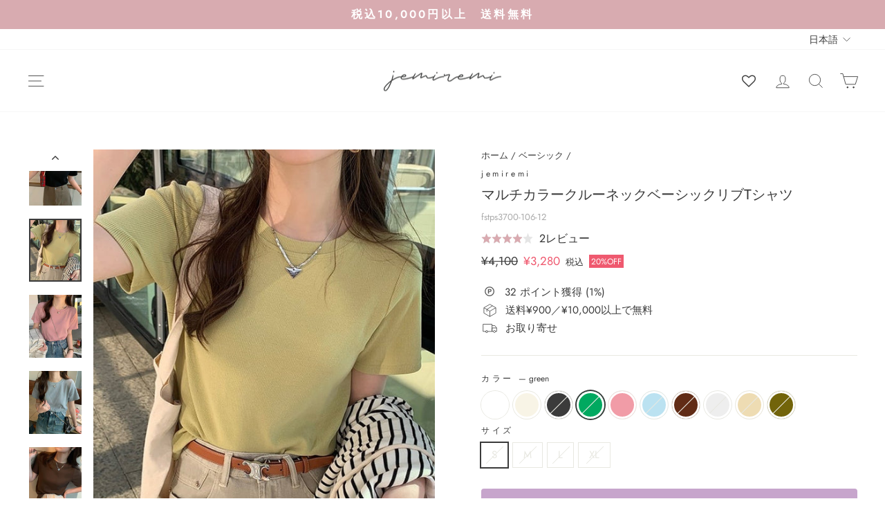

--- FILE ---
content_type: text/html; charset=utf-8
request_url: https://jemiremi.com/collections/basic/products/fstps3700?variant=44757150400830
body_size: 65245
content:
<!doctype html>
<html class="no-js" lang="ja" dir="ltr">
<head>
  <script type="text/javascript" src="https://js.crossees.com/csslp.js" async></script>
  


  <meta charset="utf-8">
  <meta http-equiv="X-UA-Compatible" content="IE=edge,chrome=1">
  <meta name="viewport" content="width=device-width,initial-scale=1">
  <meta name="theme-color" content="#eae9e9">
  <meta name="robots" content="index">
  <link rel="canonical" href="https://jemiremi.com/products/fstps3700">
  <link rel="preconnect" href="https://cdn.shopify.com">
  <link rel="preconnect" href="https://fonts.shopifycdn.com">
  <link rel="dns-prefetch" href="https://productreviews.shopifycdn.com">
  <link rel="dns-prefetch" href="https://ajax.googleapis.com">
  <link rel="dns-prefetch" href="https://maps.googleapis.com">
  <link rel="dns-prefetch" href="https://maps.gstatic.com">
  <script type="application/ld+json">
    {
      "@context": "http://schema.org",
      "@type": "WebSite",
      "url": "https://jemiremi.com/",
      "potentialAction": {
        "@type": "SearchAction",
        "target": "https://jemiremi.com/search?type=product&options%5Bprefix%5D=last&q={search_term}",
        "query-input": "required name=search_term"
      }
    }
</script>
  <!-- Google Tag Manager -->
<script>(function(w,d,s,l,i){w[l]=w[l]||[];w[l].push({'gtm.start':
new Date().getTime(),event:'gtm.js'});var f=d.getElementsByTagName(s)[0],
j=d.createElement(s),dl=l!='dataLayer'?'&l='+l:'';j.async=true;j.src=
'https://www.googletagmanager.com/gtm.js?id='+i+dl;f.parentNode.insertBefore(j,f);
})(window,document,'script','dataLayer','GTM-T7FXS33G');</script>
<!-- End Google Tag Manager -->
<!-- Google Tag Manager -->
<script>(function(w,d,s,l,i){w[l]=w[l]||[];w[l].push({'gtm.start':
new Date().getTime(),event:'gtm.js'});var f=d.getElementsByTagName(s)[0],
j=d.createElement(s),dl=l!='dataLayer'?'&l='+l:'';j.async=true;j.src=
'https://www.googletagmanager.com/gtm.js?id='+i+dl;f.parentNode.insertBefore(j,f);
})(window,document,'script','dataLayer','GTM-NBQ2Z4CR');</script>
<!-- End Google Tag Manager --><link rel="shortcut icon" href="//jemiremi.com/cdn/shop/files/jemiremi_logo01_32x32.png?v=1669712871" type="image/png" />
<title>マルチカラークルーネックベーシックリブTシャツ
&ndash; jemiremi（ジェミレミ）
</title>
<meta name="description" content="商品詳細 カラー ホワイトアイボリーブラックグリーンピンクライトブルーダークブラウンライトグレーベージュオリーブ サイズ S：着丈51cm、胸囲74～100cm、肩幅32～37cm、袖丈18cmM：着丈52cm、胸囲78～104cm、肩幅33～38cm、袖丈19cmL：着丈53cm、胸囲82～108cm、肩幅34～39cm、袖丈20cmXL：着丈54cm、胸囲86～112cm、肩幅35～40cm、袖丈21cm 素材 綿 生地 伸縮性：あり 着用モデル 身長165cm、体重46kg（Sサイズ）／身長160cm、体重45kg（Sサイズ）"><meta property="og:site_name" content="jemiremi（ジェミレミ）">
  <meta property="og:url" content="https://jemiremi.com/products/fstps3700">
  <meta property="og:title" content="マルチカラークルーネックベーシックリブTシャツ">
  <meta property="og:type" content="product">
  <meta property="og:description" content="商品詳細 カラー ホワイトアイボリーブラックグリーンピンクライトブルーダークブラウンライトグレーベージュオリーブ サイズ S：着丈51cm、胸囲74～100cm、肩幅32～37cm、袖丈18cmM：着丈52cm、胸囲78～104cm、肩幅33～38cm、袖丈19cmL：着丈53cm、胸囲82～108cm、肩幅34～39cm、袖丈20cmXL：着丈54cm、胸囲86～112cm、肩幅35～40cm、袖丈21cm 素材 綿 生地 伸縮性：あり 着用モデル 身長165cm、体重46kg（Sサイズ）／身長160cm、体重45kg（Sサイズ）"><meta property="og:image" content="http://jemiremi.com/cdn/shop/products/103_443326a2-713c-4f5f-9ec8-c824f06b77d2.jpg?v=1678845307">
    <meta property="og:image:secure_url" content="https://jemiremi.com/cdn/shop/products/103_443326a2-713c-4f5f-9ec8-c824f06b77d2.jpg?v=1678845307">
    <meta property="og:image:width" content="640">
    <meta property="og:image:height" content="768"><meta name="twitter:site" content="@jemiremi">
  <meta name="twitter:card" content="summary_large_image">
  <meta name="twitter:title" content="マルチカラークルーネックベーシックリブTシャツ">
  <meta name="twitter:description" content="商品詳細 カラー ホワイトアイボリーブラックグリーンピンクライトブルーダークブラウンライトグレーベージュオリーブ サイズ S：着丈51cm、胸囲74～100cm、肩幅32～37cm、袖丈18cmM：着丈52cm、胸囲78～104cm、肩幅33～38cm、袖丈19cmL：着丈53cm、胸囲82～108cm、肩幅34～39cm、袖丈20cmXL：着丈54cm、胸囲86～112cm、肩幅35～40cm、袖丈21cm 素材 綿 生地 伸縮性：あり 着用モデル 身長165cm、体重46kg（Sサイズ）／身長160cm、体重45kg（Sサイズ）">
<style data-shopify>@font-face {
  font-family: Cabin;
  font-weight: 400;
  font-style: normal;
  font-display: swap;
  src: url("//jemiremi.com/cdn/fonts/cabin/cabin_n4.cefc6494a78f87584a6f312fea532919154f66fe.woff2") format("woff2"),
       url("//jemiremi.com/cdn/fonts/cabin/cabin_n4.8c16611b00f59d27f4b27ce4328dfe514ce77517.woff") format("woff");
}

  @font-face {
  font-family: Jost;
  font-weight: 400;
  font-style: normal;
  font-display: swap;
  src: url("//jemiremi.com/cdn/fonts/jost/jost_n4.d47a1b6347ce4a4c9f437608011273009d91f2b7.woff2") format("woff2"),
       url("//jemiremi.com/cdn/fonts/jost/jost_n4.791c46290e672b3f85c3d1c651ef2efa3819eadd.woff") format("woff");
}


  @font-face {
  font-family: Jost;
  font-weight: 600;
  font-style: normal;
  font-display: swap;
  src: url("//jemiremi.com/cdn/fonts/jost/jost_n6.ec1178db7a7515114a2d84e3dd680832b7af8b99.woff2") format("woff2"),
       url("//jemiremi.com/cdn/fonts/jost/jost_n6.b1178bb6bdd3979fef38e103a3816f6980aeaff9.woff") format("woff");
}

  @font-face {
  font-family: Jost;
  font-weight: 400;
  font-style: italic;
  font-display: swap;
  src: url("//jemiremi.com/cdn/fonts/jost/jost_i4.b690098389649750ada222b9763d55796c5283a5.woff2") format("woff2"),
       url("//jemiremi.com/cdn/fonts/jost/jost_i4.fd766415a47e50b9e391ae7ec04e2ae25e7e28b0.woff") format("woff");
}

  @font-face {
  font-family: Jost;
  font-weight: 600;
  font-style: italic;
  font-display: swap;
  src: url("//jemiremi.com/cdn/fonts/jost/jost_i6.9af7e5f39e3a108c08f24047a4276332d9d7b85e.woff2") format("woff2"),
       url("//jemiremi.com/cdn/fonts/jost/jost_i6.2bf310262638f998ed206777ce0b9a3b98b6fe92.woff") format("woff");
}

</style><link href="//jemiremi.com/cdn/shop/t/97/assets/theme.css?v=27909965908226314441738292036" rel="stylesheet" type="text/css" media="all" />
<style data-shopify>:root {
    --typeHeaderPrimary: Cabin;
    --typeHeaderFallback: sans-serif;
    --typeHeaderSize: 24px;
    --typeHeaderWeight: 400;
    --typeHeaderLineHeight: 1.3;
    --typeHeaderSpacing: 0.0em;

    --typeBasePrimary:Jost;
    --typeBaseFallback:sans-serif;
    --typeBaseSize: 15px;
    --typeBaseWeight: 400;
    --typeBaseSpacing: 0.0em;
    --typeBaseLineHeight: 1.4;

    --typeCollectionTitle: 16px;

    --iconWeight: 2px;
    --iconLinecaps: miter;

    
      --buttonRadius: 0px;
    

    --colorGridOverlayOpacity: 0.0;
  }

  .placeholder-content {
    background-image: linear-gradient(100deg, #ffffff 40%, #f7f7f7 63%, #ffffff 79%);
  }</style><link href="//jemiremi.com/cdn/shop/t/97/assets/product-page.css?v=84316926061066019531738133897" rel="stylesheet" type="text/css" media="all" /><script>
    document.documentElement.className = document.documentElement.className.replace('no-js', 'js');

    window.theme = window.theme || {};
    theme.routes = {
      home: "/",
      cart: "/cart.js",
      cartPage: "/cart",
      cartAdd: "/cart/add.js",
      cartChange: "/cart/change.js",
      search: "/search"
    };
    theme.strings = {
      soldOut: "売り切れ",
      unavailable: "利用できません",
      inStockLabel: "在庫有り",
      stockLabel: "在庫残り[count]点",
      willNotShipUntil: "[date]まで出荷されません。",
      willBeInStockAfter: "在庫確保は[date]以降となります。",
      waitingForStock: "入荷待ち",
      savePrice: "[saved_amount]OFF",
      cartEmpty: "カートは空です。",
      cartTermsConfirmation: "購入するには利用規約に同意する必要があります。",
      searchCollections: "コレクション：",
      searchPages: "ページ：",
      searchArticles: "記事："
    };
    theme.settings = {
      dynamicVariantsEnable: true,
      cartType: "drawer",
      isCustomerTemplate: false,
      moneyFormat: "¥{{amount_no_decimals}}",
      saveType: "percent",
      productImageSize: "natural",
      productImageCover: false,
      predictiveSearch: true,
      predictiveSearchType: "product",
      quickView: false,
      themeName: 'Impulse',
      themeVersion: "6.0.1"
    };
  </script>

  <script>window.performance && window.performance.mark && window.performance.mark('shopify.content_for_header.start');</script><meta name="google-site-verification" content="nFFddiuvGC-GECN98CzgSeTg2KiM0wYmTc2UeBcFPgo">
<meta id="shopify-digital-wallet" name="shopify-digital-wallet" content="/24512397396/digital_wallets/dialog">
<meta name="shopify-checkout-api-token" content="7474a9885cec8b26ebbe3090401f4108">
<link rel="alternate" hreflang="x-default" href="https://jemiremi.com/products/fstps3700">
<link rel="alternate" hreflang="ja" href="https://jemiremi.com/products/fstps3700">
<link rel="alternate" hreflang="en" href="https://jemiremi.com/en/products/fstps3700">
<link rel="alternate" type="application/json+oembed" href="https://jemiremi.com/products/fstps3700.oembed">
<script async="async" src="/checkouts/internal/preloads.js?locale=ja-JP"></script>
<link rel="preconnect" href="https://shop.app" crossorigin="anonymous">
<script async="async" src="https://shop.app/checkouts/internal/preloads.js?locale=ja-JP&shop_id=24512397396" crossorigin="anonymous"></script>
<script id="apple-pay-shop-capabilities" type="application/json">{"shopId":24512397396,"countryCode":"JP","currencyCode":"JPY","merchantCapabilities":["supports3DS"],"merchantId":"gid:\/\/shopify\/Shop\/24512397396","merchantName":"jemiremi（ジェミレミ）","requiredBillingContactFields":["postalAddress","email","phone"],"requiredShippingContactFields":["postalAddress","email","phone"],"shippingType":"shipping","supportedNetworks":["visa","masterCard","amex","jcb","discover"],"total":{"type":"pending","label":"jemiremi（ジェミレミ）","amount":"1.00"},"shopifyPaymentsEnabled":true,"supportsSubscriptions":true}</script>
<script id="shopify-features" type="application/json">{"accessToken":"7474a9885cec8b26ebbe3090401f4108","betas":["rich-media-storefront-analytics"],"domain":"jemiremi.com","predictiveSearch":false,"shopId":24512397396,"locale":"ja"}</script>
<script>var Shopify = Shopify || {};
Shopify.shop = "jemiremi.myshopify.com";
Shopify.locale = "ja";
Shopify.currency = {"active":"JPY","rate":"1.0"};
Shopify.country = "JP";
Shopify.theme = {"name":"Impulse 2.0 | 12.5","id":139328127294,"schema_name":"Impulse","schema_version":"6.0.1","theme_store_id":857,"role":"main"};
Shopify.theme.handle = "null";
Shopify.theme.style = {"id":null,"handle":null};
Shopify.cdnHost = "jemiremi.com/cdn";
Shopify.routes = Shopify.routes || {};
Shopify.routes.root = "/";</script>
<script type="module">!function(o){(o.Shopify=o.Shopify||{}).modules=!0}(window);</script>
<script>!function(o){function n(){var o=[];function n(){o.push(Array.prototype.slice.apply(arguments))}return n.q=o,n}var t=o.Shopify=o.Shopify||{};t.loadFeatures=n(),t.autoloadFeatures=n()}(window);</script>
<script>
  window.ShopifyPay = window.ShopifyPay || {};
  window.ShopifyPay.apiHost = "shop.app\/pay";
  window.ShopifyPay.redirectState = null;
</script>
<script id="shop-js-analytics" type="application/json">{"pageType":"product"}</script>
<script defer="defer" async type="module" src="//jemiremi.com/cdn/shopifycloud/shop-js/modules/v2/client.init-shop-cart-sync_CSE-8ASR.ja.esm.js"></script>
<script defer="defer" async type="module" src="//jemiremi.com/cdn/shopifycloud/shop-js/modules/v2/chunk.common_DDD8GOhs.esm.js"></script>
<script defer="defer" async type="module" src="//jemiremi.com/cdn/shopifycloud/shop-js/modules/v2/chunk.modal_B6JNj9sU.esm.js"></script>
<script type="module">
  await import("//jemiremi.com/cdn/shopifycloud/shop-js/modules/v2/client.init-shop-cart-sync_CSE-8ASR.ja.esm.js");
await import("//jemiremi.com/cdn/shopifycloud/shop-js/modules/v2/chunk.common_DDD8GOhs.esm.js");
await import("//jemiremi.com/cdn/shopifycloud/shop-js/modules/v2/chunk.modal_B6JNj9sU.esm.js");

  window.Shopify.SignInWithShop?.initShopCartSync?.({"fedCMEnabled":true,"windoidEnabled":true});

</script>
<script>
  window.Shopify = window.Shopify || {};
  if (!window.Shopify.featureAssets) window.Shopify.featureAssets = {};
  window.Shopify.featureAssets['shop-js'] = {"shop-cart-sync":["modules/v2/client.shop-cart-sync_BCoLmxl3.ja.esm.js","modules/v2/chunk.common_DDD8GOhs.esm.js","modules/v2/chunk.modal_B6JNj9sU.esm.js"],"init-fed-cm":["modules/v2/client.init-fed-cm_BUzkuSqB.ja.esm.js","modules/v2/chunk.common_DDD8GOhs.esm.js","modules/v2/chunk.modal_B6JNj9sU.esm.js"],"init-shop-email-lookup-coordinator":["modules/v2/client.init-shop-email-lookup-coordinator_BW32axq4.ja.esm.js","modules/v2/chunk.common_DDD8GOhs.esm.js","modules/v2/chunk.modal_B6JNj9sU.esm.js"],"init-windoid":["modules/v2/client.init-windoid_BvNGLRkF.ja.esm.js","modules/v2/chunk.common_DDD8GOhs.esm.js","modules/v2/chunk.modal_B6JNj9sU.esm.js"],"shop-button":["modules/v2/client.shop-button_CH0XKSrs.ja.esm.js","modules/v2/chunk.common_DDD8GOhs.esm.js","modules/v2/chunk.modal_B6JNj9sU.esm.js"],"shop-cash-offers":["modules/v2/client.shop-cash-offers_DjoQtMHe.ja.esm.js","modules/v2/chunk.common_DDD8GOhs.esm.js","modules/v2/chunk.modal_B6JNj9sU.esm.js"],"shop-toast-manager":["modules/v2/client.shop-toast-manager_B8NLGr5M.ja.esm.js","modules/v2/chunk.common_DDD8GOhs.esm.js","modules/v2/chunk.modal_B6JNj9sU.esm.js"],"init-shop-cart-sync":["modules/v2/client.init-shop-cart-sync_CSE-8ASR.ja.esm.js","modules/v2/chunk.common_DDD8GOhs.esm.js","modules/v2/chunk.modal_B6JNj9sU.esm.js"],"init-customer-accounts-sign-up":["modules/v2/client.init-customer-accounts-sign-up_C-LwrDE-.ja.esm.js","modules/v2/client.shop-login-button_D0X6bVTm.ja.esm.js","modules/v2/chunk.common_DDD8GOhs.esm.js","modules/v2/chunk.modal_B6JNj9sU.esm.js"],"pay-button":["modules/v2/client.pay-button_imCDqct4.ja.esm.js","modules/v2/chunk.common_DDD8GOhs.esm.js","modules/v2/chunk.modal_B6JNj9sU.esm.js"],"init-customer-accounts":["modules/v2/client.init-customer-accounts_CxIJyI-K.ja.esm.js","modules/v2/client.shop-login-button_D0X6bVTm.ja.esm.js","modules/v2/chunk.common_DDD8GOhs.esm.js","modules/v2/chunk.modal_B6JNj9sU.esm.js"],"avatar":["modules/v2/client.avatar_BTnouDA3.ja.esm.js"],"init-shop-for-new-customer-accounts":["modules/v2/client.init-shop-for-new-customer-accounts_DRBL7B82.ja.esm.js","modules/v2/client.shop-login-button_D0X6bVTm.ja.esm.js","modules/v2/chunk.common_DDD8GOhs.esm.js","modules/v2/chunk.modal_B6JNj9sU.esm.js"],"shop-follow-button":["modules/v2/client.shop-follow-button_D610YzXR.ja.esm.js","modules/v2/chunk.common_DDD8GOhs.esm.js","modules/v2/chunk.modal_B6JNj9sU.esm.js"],"checkout-modal":["modules/v2/client.checkout-modal_NhzDspE5.ja.esm.js","modules/v2/chunk.common_DDD8GOhs.esm.js","modules/v2/chunk.modal_B6JNj9sU.esm.js"],"shop-login-button":["modules/v2/client.shop-login-button_D0X6bVTm.ja.esm.js","modules/v2/chunk.common_DDD8GOhs.esm.js","modules/v2/chunk.modal_B6JNj9sU.esm.js"],"lead-capture":["modules/v2/client.lead-capture_pLpCOlEn.ja.esm.js","modules/v2/chunk.common_DDD8GOhs.esm.js","modules/v2/chunk.modal_B6JNj9sU.esm.js"],"shop-login":["modules/v2/client.shop-login_DiHM-Diw.ja.esm.js","modules/v2/chunk.common_DDD8GOhs.esm.js","modules/v2/chunk.modal_B6JNj9sU.esm.js"],"payment-terms":["modules/v2/client.payment-terms_BdLTgEH_.ja.esm.js","modules/v2/chunk.common_DDD8GOhs.esm.js","modules/v2/chunk.modal_B6JNj9sU.esm.js"]};
</script>
<script>(function() {
  var isLoaded = false;
  function asyncLoad() {
    if (isLoaded) return;
    isLoaded = true;
    var urls = ["https:\/\/d3hw6dc1ow8pp2.cloudfront.net\/reviewsWidget.min.js?shop=jemiremi.myshopify.com","https:\/\/cdn.nfcube.com\/instafeed-08ca4a405d7685e3598ac9ef808d0fbc.js?shop=jemiremi.myshopify.com","\/\/shopify.privy.com\/widget.js?shop=jemiremi.myshopify.com","\/\/shopify.privy.com\/widget.js?shop=jemiremi.myshopify.com","\/\/cdn.shopify.com\/proxy\/e4122d2ce79112179604daf2cd096851f48fb187f40c84c58a3b93b07627fa8b\/huracdn.com\/js\/script.min.js?v=1.0.8\u0026shop=jemiremi.myshopify.com\u0026sp-cache-control=cHVibGljLCBtYXgtYWdlPTkwMA","https:\/\/assets.smartwishlist.webmarked.net\/static\/v6\/smartwishlist.js?shop=jemiremi.myshopify.com"];
    for (var i = 0; i < urls.length; i++) {
      var s = document.createElement('script');
      s.type = 'text/javascript';
      s.async = true;
      s.src = urls[i];
      var x = document.getElementsByTagName('script')[0];
      x.parentNode.insertBefore(s, x);
    }
  };
  if(window.attachEvent) {
    window.attachEvent('onload', asyncLoad);
  } else {
    window.addEventListener('load', asyncLoad, false);
  }
})();</script>
<script id="__st">var __st={"a":24512397396,"offset":32400,"reqid":"22c3b90c-ea35-4e92-874e-ff24b9fe2dfb-1769755377","pageurl":"jemiremi.com\/collections\/basic\/products\/fstps3700?variant=44757150400830","u":"30824be70326","p":"product","rtyp":"product","rid":8176985080126};</script>
<script>window.ShopifyPaypalV4VisibilityTracking = true;</script>
<script id="captcha-bootstrap">!function(){'use strict';const t='contact',e='account',n='new_comment',o=[[t,t],['blogs',n],['comments',n],[t,'customer']],c=[[e,'customer_login'],[e,'guest_login'],[e,'recover_customer_password'],[e,'create_customer']],r=t=>t.map((([t,e])=>`form[action*='/${t}']:not([data-nocaptcha='true']) input[name='form_type'][value='${e}']`)).join(','),a=t=>()=>t?[...document.querySelectorAll(t)].map((t=>t.form)):[];function s(){const t=[...o],e=r(t);return a(e)}const i='password',u='form_key',d=['recaptcha-v3-token','g-recaptcha-response','h-captcha-response',i],f=()=>{try{return window.sessionStorage}catch{return}},m='__shopify_v',_=t=>t.elements[u];function p(t,e,n=!1){try{const o=window.sessionStorage,c=JSON.parse(o.getItem(e)),{data:r}=function(t){const{data:e,action:n}=t;return t[m]||n?{data:e,action:n}:{data:t,action:n}}(c);for(const[e,n]of Object.entries(r))t.elements[e]&&(t.elements[e].value=n);n&&o.removeItem(e)}catch(o){console.error('form repopulation failed',{error:o})}}const l='form_type',E='cptcha';function T(t){t.dataset[E]=!0}const w=window,h=w.document,L='Shopify',v='ce_forms',y='captcha';let A=!1;((t,e)=>{const n=(g='f06e6c50-85a8-45c8-87d0-21a2b65856fe',I='https://cdn.shopify.com/shopifycloud/storefront-forms-hcaptcha/ce_storefront_forms_captcha_hcaptcha.v1.5.2.iife.js',D={infoText:'hCaptchaによる保護',privacyText:'プライバシー',termsText:'利用規約'},(t,e,n)=>{const o=w[L][v],c=o.bindForm;if(c)return c(t,g,e,D).then(n);var r;o.q.push([[t,g,e,D],n]),r=I,A||(h.body.append(Object.assign(h.createElement('script'),{id:'captcha-provider',async:!0,src:r})),A=!0)});var g,I,D;w[L]=w[L]||{},w[L][v]=w[L][v]||{},w[L][v].q=[],w[L][y]=w[L][y]||{},w[L][y].protect=function(t,e){n(t,void 0,e),T(t)},Object.freeze(w[L][y]),function(t,e,n,w,h,L){const[v,y,A,g]=function(t,e,n){const i=e?o:[],u=t?c:[],d=[...i,...u],f=r(d),m=r(i),_=r(d.filter((([t,e])=>n.includes(e))));return[a(f),a(m),a(_),s()]}(w,h,L),I=t=>{const e=t.target;return e instanceof HTMLFormElement?e:e&&e.form},D=t=>v().includes(t);t.addEventListener('submit',(t=>{const e=I(t);if(!e)return;const n=D(e)&&!e.dataset.hcaptchaBound&&!e.dataset.recaptchaBound,o=_(e),c=g().includes(e)&&(!o||!o.value);(n||c)&&t.preventDefault(),c&&!n&&(function(t){try{if(!f())return;!function(t){const e=f();if(!e)return;const n=_(t);if(!n)return;const o=n.value;o&&e.removeItem(o)}(t);const e=Array.from(Array(32),(()=>Math.random().toString(36)[2])).join('');!function(t,e){_(t)||t.append(Object.assign(document.createElement('input'),{type:'hidden',name:u})),t.elements[u].value=e}(t,e),function(t,e){const n=f();if(!n)return;const o=[...t.querySelectorAll(`input[type='${i}']`)].map((({name:t})=>t)),c=[...d,...o],r={};for(const[a,s]of new FormData(t).entries())c.includes(a)||(r[a]=s);n.setItem(e,JSON.stringify({[m]:1,action:t.action,data:r}))}(t,e)}catch(e){console.error('failed to persist form',e)}}(e),e.submit())}));const S=(t,e)=>{t&&!t.dataset[E]&&(n(t,e.some((e=>e===t))),T(t))};for(const o of['focusin','change'])t.addEventListener(o,(t=>{const e=I(t);D(e)&&S(e,y())}));const B=e.get('form_key'),M=e.get(l),P=B&&M;t.addEventListener('DOMContentLoaded',(()=>{const t=y();if(P)for(const e of t)e.elements[l].value===M&&p(e,B);[...new Set([...A(),...v().filter((t=>'true'===t.dataset.shopifyCaptcha))])].forEach((e=>S(e,t)))}))}(h,new URLSearchParams(w.location.search),n,t,e,['guest_login'])})(!0,!0)}();</script>
<script integrity="sha256-4kQ18oKyAcykRKYeNunJcIwy7WH5gtpwJnB7kiuLZ1E=" data-source-attribution="shopify.loadfeatures" defer="defer" src="//jemiremi.com/cdn/shopifycloud/storefront/assets/storefront/load_feature-a0a9edcb.js" crossorigin="anonymous"></script>
<script crossorigin="anonymous" defer="defer" src="//jemiremi.com/cdn/shopifycloud/storefront/assets/shopify_pay/storefront-65b4c6d7.js?v=20250812"></script>
<script data-source-attribution="shopify.dynamic_checkout.dynamic.init">var Shopify=Shopify||{};Shopify.PaymentButton=Shopify.PaymentButton||{isStorefrontPortableWallets:!0,init:function(){window.Shopify.PaymentButton.init=function(){};var t=document.createElement("script");t.src="https://jemiremi.com/cdn/shopifycloud/portable-wallets/latest/portable-wallets.ja.js",t.type="module",document.head.appendChild(t)}};
</script>
<script data-source-attribution="shopify.dynamic_checkout.buyer_consent">
  function portableWalletsHideBuyerConsent(e){var t=document.getElementById("shopify-buyer-consent"),n=document.getElementById("shopify-subscription-policy-button");t&&n&&(t.classList.add("hidden"),t.setAttribute("aria-hidden","true"),n.removeEventListener("click",e))}function portableWalletsShowBuyerConsent(e){var t=document.getElementById("shopify-buyer-consent"),n=document.getElementById("shopify-subscription-policy-button");t&&n&&(t.classList.remove("hidden"),t.removeAttribute("aria-hidden"),n.addEventListener("click",e))}window.Shopify?.PaymentButton&&(window.Shopify.PaymentButton.hideBuyerConsent=portableWalletsHideBuyerConsent,window.Shopify.PaymentButton.showBuyerConsent=portableWalletsShowBuyerConsent);
</script>
<script data-source-attribution="shopify.dynamic_checkout.cart.bootstrap">document.addEventListener("DOMContentLoaded",(function(){function t(){return document.querySelector("shopify-accelerated-checkout-cart, shopify-accelerated-checkout")}if(t())Shopify.PaymentButton.init();else{new MutationObserver((function(e,n){t()&&(Shopify.PaymentButton.init(),n.disconnect())})).observe(document.body,{childList:!0,subtree:!0})}}));
</script>
<link id="shopify-accelerated-checkout-styles" rel="stylesheet" media="screen" href="https://jemiremi.com/cdn/shopifycloud/portable-wallets/latest/accelerated-checkout-backwards-compat.css" crossorigin="anonymous">
<style id="shopify-accelerated-checkout-cart">
        #shopify-buyer-consent {
  margin-top: 1em;
  display: inline-block;
  width: 100%;
}

#shopify-buyer-consent.hidden {
  display: none;
}

#shopify-subscription-policy-button {
  background: none;
  border: none;
  padding: 0;
  text-decoration: underline;
  font-size: inherit;
  cursor: pointer;
}

#shopify-subscription-policy-button::before {
  box-shadow: none;
}

      </style>

<script>window.performance && window.performance.mark && window.performance.mark('shopify.content_for_header.end');</script>

  <script src="//jemiremi.com/cdn/shop/t/97/assets/vendor-scripts-v11.js" defer="defer"></script><script src="//jemiremi.com/cdn/shop/t/97/assets/theme.js?v=2263060039343078441678177005" defer="defer"></script><!--begin-boost-pfs-filter-css-->
   <link rel="preload stylesheet" href="//jemiremi.com/cdn/shop/t/97/assets/boost-pfs-instant-search.css?v=142874787823174260651670035143" as="style"><link href="//jemiremi.com/cdn/shop/t/97/assets/boost-pfs-custom.css?v=103614150339066932851670035143" rel="stylesheet" type="text/css" media="all" />
<style data-id="boost-pfs-style">
    .boost-pfs-filter-option-title-text {}

   .boost-pfs-filter-tree-v .boost-pfs-filter-option-title-text:before {}
    .boost-pfs-filter-tree-v .boost-pfs-filter-option.boost-pfs-filter-option-collapsed .boost-pfs-filter-option-title-text:before {}
    .boost-pfs-filter-tree-h .boost-pfs-filter-option-title-heading:before {}

    .boost-pfs-filter-refine-by .boost-pfs-filter-option-title h3 {}

    .boost-pfs-filter-option-content .boost-pfs-filter-option-item-list .boost-pfs-filter-option-item button,
    .boost-pfs-filter-option-content .boost-pfs-filter-option-item-list .boost-pfs-filter-option-item .boost-pfs-filter-button,
    .boost-pfs-filter-option-range-amount input,
    .boost-pfs-filter-tree-v .boost-pfs-filter-refine-by .boost-pfs-filter-refine-by-items .refine-by-item,
    .boost-pfs-filter-refine-by-wrapper-v .boost-pfs-filter-refine-by .boost-pfs-filter-refine-by-items .refine-by-item,
    .boost-pfs-filter-refine-by .boost-pfs-filter-option-title,
    .boost-pfs-filter-refine-by .boost-pfs-filter-refine-by-items .refine-by-item>a,
    .boost-pfs-filter-refine-by>span,
    .boost-pfs-filter-clear,
    .boost-pfs-filter-clear-all{}
    .boost-pfs-filter-tree-h .boost-pfs-filter-pc .boost-pfs-filter-refine-by-items .refine-by-item .boost-pfs-filter-clear .refine-by-type,
    .boost-pfs-filter-refine-by-wrapper-h .boost-pfs-filter-pc .boost-pfs-filter-refine-by-items .refine-by-item .boost-pfs-filter-clear .refine-by-type {}

    .boost-pfs-filter-option-multi-level-collections .boost-pfs-filter-option-multi-level-list .boost-pfs-filter-option-item .boost-pfs-filter-button-arrow .boost-pfs-arrow:before,
    .boost-pfs-filter-option-multi-level-tag .boost-pfs-filter-option-multi-level-list .boost-pfs-filter-option-item .boost-pfs-filter-button-arrow .boost-pfs-arrow:before {}

    .boost-pfs-filter-refine-by-wrapper-v .boost-pfs-filter-refine-by .boost-pfs-filter-refine-by-items .refine-by-item .boost-pfs-filter-clear:after,
    .boost-pfs-filter-refine-by-wrapper-v .boost-pfs-filter-refine-by .boost-pfs-filter-refine-by-items .refine-by-item .boost-pfs-filter-clear:before,
    .boost-pfs-filter-tree-v .boost-pfs-filter-refine-by .boost-pfs-filter-refine-by-items .refine-by-item .boost-pfs-filter-clear:after,
    .boost-pfs-filter-tree-v .boost-pfs-filter-refine-by .boost-pfs-filter-refine-by-items .refine-by-item .boost-pfs-filter-clear:before,
    .boost-pfs-filter-refine-by-wrapper-h .boost-pfs-filter-pc .boost-pfs-filter-refine-by-items .refine-by-item .boost-pfs-filter-clear:after,
    .boost-pfs-filter-refine-by-wrapper-h .boost-pfs-filter-pc .boost-pfs-filter-refine-by-items .refine-by-item .boost-pfs-filter-clear:before,
    .boost-pfs-filter-tree-h .boost-pfs-filter-pc .boost-pfs-filter-refine-by-items .refine-by-item .boost-pfs-filter-clear:after,
    .boost-pfs-filter-tree-h .boost-pfs-filter-pc .boost-pfs-filter-refine-by-items .refine-by-item .boost-pfs-filter-clear:before {}
    .boost-pfs-filter-option-range-slider .noUi-value-horizontal {}

    .boost-pfs-filter-tree-mobile-button button,
    .boost-pfs-filter-top-sorting-mobile button {}
    .boost-pfs-filter-top-sorting-mobile button>span:after {}
  </style>

 <!--end-boost-pfs-filter-css-->

 

  <link rel="stylesheet" href="https://cdnjs.cloudflare.com/ajax/libs/jquery-modal/0.9.1/jquery.modal.min.css" />
  <script src="https://cdnjs.cloudflare.com/ajax/libs/jquery/3.6.0/jquery.min.js"></script>
  <script src="https://cdnjs.cloudflare.com/ajax/libs/jquery-modal/0.9.1/jquery.modal.min.js"></script>
  <script src="https://cdnjs.cloudflare.com/ajax/libs/jquery-cookie/1.4.1/jquery.cookie.min.js"></script><script>
  var shopEpMetafield = {"point_campaign":false,"updated_at":"2026-01-30T06:37:18.130512Z","stealth_mode":false,"currency_value":100,"live":true,"point_value":1,"tier_rules":{"4bb6be1c-f75b-11ec-b68b-827b1e488ab8":{"name":"ピンク","currency_value":100,"point_value":7,"percentage":7.0,"currency_spent_requirement":500000,"free_shipping":false},"52283932-2305-11eb-be6c-8a2ba915eeb9":{"name":"レギュラー","currency_value":100,"point_value":1,"percentage":1.0,"currency_spent_requirement":0,"free_shipping":false},"b85f354c-f1e0-11ec-8b17-827b1e488ab8":{"name":"シルバー","currency_value":100,"point_value":2,"percentage":2.0,"currency_spent_requirement":10000,"free_shipping":false},"c39e6036-f1e0-11ec-b2f4-827b1e488ab8":{"name":"ゴールド","currency_value":100,"point_value":3,"percentage":3.0,"currency_spent_requirement":50000,"free_shipping":false},"d1b6eabc-f1e0-11ec-9d51-827b1e488ab8":{"name":"プラチナ","currency_value":100,"point_value":4,"percentage":4.0,"currency_spent_requirement":100000,"free_shipping":false},"dd0751ae-f1e0-11ec-8262-827b1e488ab8":{"name":"ダイヤモンド","currency_value":100,"point_value":5,"percentage":5.0,"currency_spent_requirement":200000,"free_shipping":false}},"include_tax":true,"percentage":1.0,"point_rules":{"4bb6be1c-f75b-11ec-b68b-827b1e488ab8":{"currency_value":100,"point_value":7,"percentage":7.0,"free_shipping":false},"52283932-2305-11eb-be6c-8a2ba915eeb9":{"currency_value":100,"point_value":1,"percentage":1.0,"free_shipping":false},"b85f354c-f1e0-11ec-8b17-827b1e488ab8":{"currency_value":100,"point_value":2,"percentage":2.0,"free_shipping":false},"c39e6036-f1e0-11ec-b2f4-827b1e488ab8":{"currency_value":100,"point_value":3,"percentage":3.0,"free_shipping":false},"d1b6eabc-f1e0-11ec-9d51-827b1e488ab8":{"currency_value":100,"point_value":4,"percentage":4.0,"free_shipping":false},"dd0751ae-f1e0-11ec-8262-827b1e488ab8":{"currency_value":100,"point_value":5,"percentage":5.0,"free_shipping":false}},"reward_currency_value":1,"reward_point_value":1,"reward_rules":{"birthday":{"active":true,"type":"birthday","period":1,"point_value":500,"customer_maximum_count":1,"delay_days":0,"maximum_count":null,"period_unit":"year"},"signup":{"active":true,"type":"signup","period":null,"point_value":300,"customer_maximum_count":1,"delay_days":0,"maximum_count":null,"period_unit":null}},"shipping_codes":[]};

  if (shopEpMetafield) {
    var easyPointsSession = sessionStorage.getItem("easyPoints");
    easyPointsSession = easyPointsSession ? JSON.parse(easyPointsSession) : {};

    easyPointsSession.widgetHidden = !shopEpMetafield.widget;
    easyPointsSession.shopMetafieldUpdatedAt = shopEpMetafield.updated_at;

    
      var customerEpMetafield = null;
    

    if (customerEpMetafield) {
      easyPointsSession.pointBalance = customerEpMetafield.balance;
      easyPointsSession.expirationDate = customerEpMetafield.expiration_date;

      easyPointsSession.customerPointRulePercentage = parseInt(customerEpMetafield.percentage);
      easyPointsSession.customerPointRulePointValue = parseInt(customerEpMetafield.point_value);
      easyPointsSession.customerPointRuleCurrencyValue = parseInt(customerEpMetafield.currency_value);
      easyPointsSession.tierName = customerEpMetafield.tier;

      if (customerEpMetafield.tier_maintenance_data) {
        easyPointsSession.rankMaintenanceData = customerEpMetafield.tier_maintenance_data.maintenance_data;
        easyPointsSession.rankAdvancementData = customerEpMetafield.tier_maintenance_data.advancement_data;
      }

      if (typeof customerEpMetafield.coupon_value === "number" && customerEpMetafield.coupon_value > 0) {
        easyPointsSession.appliedDiscount = customerEpMetafield.coupon_value;
        easyPointsSession.appliedDiscountCurrency = customerEpMetafield.coupon_currency;
      } else {
        delete easyPointsSession.appliedDiscount;
        delete easyPointsSession.appliedDiscountCurrency;
      }
    } else {
      easyPointsSession.customerPointRulePercentage = parseInt(shopEpMetafield.percentage);
      easyPointsSession.customerPointRulePointValue = parseInt(shopEpMetafield.point_value);
      easyPointsSession.customerPointRuleCurrencyValue = parseInt(shopEpMetafield.currency_value);

      delete easyPointsSession.pointBalance;
      delete easyPointsSession.expirationDate;
      delete easyPointsSession.tierName;
      delete easyPointsSession.rankMaintenanceData;
      delete easyPointsSession.rankAdvancementData;
      delete easyPointsSession.appliedDiscount;
      delete easyPointsSession.appliedDiscountCurrency;
    }

    sessionStorage.setItem("easyPoints", JSON.stringify(easyPointsSession));
  }
</script>

<script src="//jemiremi.com/cdn/shop/t/97/assets/easy_points.js?v=53564015033653063121670035143" type="text/javascript"></script>
<link href="//jemiremi.com/cdn/shop/t/97/assets/easy_points_integration.css?v=104162165060380764021670035143" rel="stylesheet" type="text/css" media="all" />
<script src="//jemiremi.com/cdn/shop/t/97/assets/easy_points_integration.min.js?v=141005590649787917301670035143" type="text/javascript"></script>
<script src="//jemiremi.com/cdn/shopifycloud/storefront/assets/themes_support/option_selection-b017cd28.js" type="text/javascript"></script>
 

<!-- ▼▼ ポイント配布：本番バージョン（再付与防止あり）▼▼ -->


<script>
document.addEventListener("DOMContentLoaded", async () => {

  const campaigns = {
    "popup-po500": {
      points     :  500,
      triggerTag : "イベントポイント付与用",
      doneTag    : "イベント500pt付与済"
    },
    // 👇10/23追加：認証アカウント遷移_新規フロー用 500pt キャンペーン
    "line-po500": {
      points     :  500,
      triggerTag : "イベントポイント500付与用",
      doneTag    : "イベント500pt（新）付与済"
    },
    "line-po3000": {
      points     : 3000,
      triggerTag : "イベント3000pt付与用",
      doneTag    : "イベント3000pt付与済"
    },
    "line-po2000": {
      points     : 2000,
      triggerTag : "イベント2000pt付与用",
      doneTag    : "イベント2000pt付与済"
    },
    "line-po1000": {
      points     : 1000,
      triggerTag : "イベント1000pt付与用",
      doneTag    : "イベント1000pt付与済"
    }
  };

  const src = new URLSearchParams(location.search).get("utm_source");
  const campaign = campaigns[src];
  if (!campaign) return;

  const customerId   = null;
  const customerTags = null;

  if (!customerId || customerId === "null") {
    localStorage.setItem("redirectAfterLogin", location.href);
    if (confirm("ログインしてポイントをGET！")) {
      location.href = "/account/login?return_to=/account";
    }
    return;
  }

  // ✅ 本番用：付与済なら終了（再付与防止）
  if (customerTags.includes(campaign.doneTag)) return;

  try {
    await fetch("https://jemiremipoint-v2-5ef1b39c8cb1.herokuapp.com/webhook/shopify", {
      method : "POST",
      headers: { "Content-Type": "application/json" },
      body   : JSON.stringify({
        customer : { id: customerId },
        points   : campaign.points,
        trigger  : campaign.triggerTag,
        tag      : campaign.doneTag
      })
    });

    alert(`${campaign.points.toLocaleString()}ポイントを付与しました！`);
  } catch (e) {
    alert("ポイント付与に失敗しました");
    console.error(e);
  }
});

// ログイン後に元ページへ戻る
if (location.pathname === "/account") {
  const r = localStorage.getItem("redirectAfterLogin");
  if (r) { localStorage.removeItem("redirectAfterLogin"); location.href = r; }
}
</script>
<!-- ▲▲ ポイント配布ここまで ▲▲ -->

 <!-- BEGIN app block: shopify://apps/okendo/blocks/theme-settings/bb689e69-ea70-4661-8fb7-ad24a2e23c29 --><!-- BEGIN app snippet: header-metafields -->









    <link href="https://d3hw6dc1ow8pp2.cloudfront.net/styles/main.min.css" rel="stylesheet" type="text/css">
<style type="text/css">
.okeReviews .okeReviews-reviewsWidget-header-controls-writeReview {
        display: inline-block;
    }
    .okeReviews .okeReviews-reviewsWidget.is-okeReviews-empty {
        display: block;
    }
</style>
<script type="application/json" id="oke-reviews-settings">
{"analyticsSettings":{"provider":"ua"},"disableInitialReviewsFetchOnProducts":false,"initialReviewDisplayCount":3,"locale":"ja","localeAndVariant":{"code":"ja"},"omitMicrodata":true,"reviewSortOrder":"rating","subscriberId":"cef05852-a2cb-4403-9ac5-716b9b0785d0","widgetTemplateId":"carousel","recorderPlus":true,"recorderQandaPlus":true}
</script>

    <link rel="stylesheet" type="text/css" href="https://dov7r31oq5dkj.cloudfront.net/cef05852-a2cb-4403-9ac5-716b9b0785d0/widget-style-customisations.css?v=c564e145-c25b-420e-84f9-0503b4115aee">













<!-- END app snippet -->

<!-- BEGIN app snippet: widget-plus-initialisation-script -->




<!-- END app snippet -->


<!-- END app block --><!-- BEGIN app block: shopify://apps/superspeed-web-vitals/blocks/app-embed/ea1b2c2c-4644-44b9-b10b-fdb914884a8c --><!-- Copyright (c) Superspeed | https://superspeedapp.com NOTICE: All information contained herein is property of Superspeed. The intellectual and technical concepts contained herein are proprietary to Superspeed and are protected by trade secret and copyright law. Reproduction of this code is strictly forbidden unless prior written permission is obtained from Superspeed. If violated, legal action will be taken. -->





<script type="text/javascript">
  (() => {
    window.__ss_snq = 30; window.requestIdleCallback=window.requestIdleCallback||function(e){var n=Date.now();return setTimeout(function(){e({didTimeout:!1,timeRemaining:function(){return Math.max(0,50-(Date.now()-n))}})},1)},window.cancelIdleCallback=window.cancelIdleCallback||function(e){clearTimeout(e)};
    window.delayed=(e,t,d=1,i={},r=null)=>{if(!e||!t||"number"!=typeof d)return;const a=document.createElement(t),{fetchpriority:c="low",type:n="text/javascript",defer:o=!0,async:p=!1,preload:s=!1,media:y="",id:l=""}=i;a.fetchpriority=i.fetchpriority,i.id&&(a.id=i.id),"link"===t?(a.rel="stylesheet",a.href=e,a.type="text/css",i.media&&(a.media=i.media)):"script"===t&&(i.defer&&(a.defer=o),i.async&&(a.async=p),r&&(a.onload=()=>{r()}),a.src=e,a.type=n),setTimeout((()=>{document.head.appendChild(a)}),d)};
    window.pushToMain = async function(){return"scheduler"in window&&"yield"in window.scheduler?await window.scheduler.yield():new Promise(e=>{setTimeout(e,0)})}
    Object.defineProperty(Array.prototype, 'forEachAsync', { enumerable: false, value: function(n,t) { var i=this;setTimeout(function(){var r=0,e=function(){this.burned||(this.burned=!0,++r>=i.length?t&&t():n(i[r],e.bind({})))};0==i.length?t&&t():n(i[0],e.bind({}))},0); } });
    const HTMLParsedElement=(()=>{const e="DOMContentLoaded",t=new WeakMap,n=[],a=e=>{do{if(e.nextSibling)return!0}while(e=e.parentNode);return!1},r=()=>{n.splice(0).forEach(e=>{!0!==t.get(e[0])&&(t.set(e[0],!0),e[0][e[1]]())})};document.addEventListener(e,r);class s extends HTMLElement{static withParsedCallback(s,i="parsed"){const{prototype:c}=s,{connectedCallback:o}=c,l=i+"Callback",d=(t,n,a,r)=>{n.disconnect(),a.removeEventListener(e,r),u(t)},u=e=>{n.length||requestAnimationFrame(r),n.push([e,l])};return Object.defineProperties(c,{connectedCallback:{configurable:!0,writable:!0,value(){if(o&&o.apply(this,arguments),l in this&&!t.has(this)){const n=this,{ownerDocument:r}=n;if(t.set(n,!1),"complete"===r.readyState||a(n))u(n);else{const t=()=>d(n,s,r,t);r.addEventListener(e,t);const s=new MutationObserver(()=>{a(n)&&d(n,s,r,t)});s.observe(n.parentNode,{childList:!0,subtree:!0})}}}},[i]:{configurable:!0,get(){return!0===t.get(this)}}}),s}}return s.withParsedCallback(s)})();
    (()=>{var l=Object.defineProperty;var r=(s,t,e)=>t in s?l(s,t,{enumerable:!0,configurable:!0,writable:!0,value:e}):s[t]=e;var i=(s,t,e)=>(r(s,typeof t!="symbol"?t+"":t,e),e);var a=class extends HTMLElement{constructor(){super();i(this,"_process",async()=>{let t=this;if(t.showMsg("PROCESS START:",t.loaded),t.loaded!=!0)try{let c=await(await caches.match(new Request(t.url))).blob(),h=URL.createObjectURL(c);this._inject(h)}catch(e){t.showMsg("NOT FOUND:",e),this._add()}});i(this,"_add",async()=>{try{await(await caches.open("my-cache")).add(new Request(this.url)),this._process(this.url)}catch(t){this.showMsg("FALLBACK",t),delayed&&delayed(this.url,"script",this.timer||1),this._complete();return}});this.startTime=performance.now(),this.s=document.createElement("script"),this.loaded=!1,this.debug=!1,this.callback=!1,this.ms=null}connectedCallback(){this.url=this.getAttribute("href"),this.timer=this.getAttribute("timer"),this.ondom=this.getAttribute("ondom"),this.debug=this.getAttribute("debug")&&this.getAttribute("debug")=="yes"||Shopify&&Shopify.ss&&Shopify.ss.data.debug,this.callback=this.getAttribute("callback"),this.showMsg("CONNECTED:",this.url),this.timer?setTimeout(()=>this._process(),this.timer||1):this._process()}_inject(t){let e=this;e.showMsg("INJECT START"),e.s.defer="defer",e.s.src=t,e.s.id=e.url,e.s.onload=function(){e._complete(),e.callback&&requestIdleCallback(()=>{e.showMsg("CALLBACK",e.callback),typeof window[e.callback]=="function"&&window[e.callback]()})},requestIdleCallback(()=>document.body.appendChild(e.s))}_complete(){let t=this;t.endTime=performance.now(),t.loaded=!0,t.ms=`${t.endTime-t.startTime} ms`,t.showMsg("INJECTED TIME:",t.ms),t.showMsg("LOCATION:",t.s)}showMsg(t,e){!this.debug||console.log(t,e)}};customElements.define("ss-script",a);})();
    (()=>{var h=Object.defineProperty;var o=(s,t,e)=>t in s?h(s,t,{enumerable:!0,configurable:!0,writable:!0,value:e}):s[t]=e;var l=(s,t,e)=>(o(s,typeof t!="symbol"?t+"":t,e),e);var c=class extends HTMLElement{constructor(){super();l(this,"_process",async()=>{let t=this;if(t.showMsg("PROCESS START:",t.loaded),t.count++,t.loaded!=!0&&!(t.count>10))try{let e=await caches.match(new Request(t.url)),i=null;if(t.type=="blob"){let a=await e.blob();i=URL.createObjectURL(a),delayed(i,"link",1);return}else i=await e.text();i!=null&&this._inject(i)}catch(e){t.showMsg("NOT FOUND:",e),this._add()}});l(this,"_add",async()=>{try{await(await caches.open("my-cache")).add(new Request(this.url)),this._process(this.url)}catch(t){this.showMsg("FALLBACK",t),delayed&&delayed(this.url,"link",this.timer||1),this._complete()}});this.startTime=performance.now(),this.s=document.createElement("style"),this.loaded=!1,this.debug=!1,this.callback=!1,this.ms=null,this.type="text",this.count=0}connectedCallback(){this.url=this.getAttribute("href"),this.timer=this.getAttribute("timer"),this.debug=this.getAttribute("debug")&&this.getAttribute("debug")=="yes",this.callback=this.getAttribute("callback"),this.type=this.getAttribute("type"),this.showMsg("CONNECTED:",this.url),this.timer?setTimeout(()=>this._process(),this.timer||1):this._process()}_inject(t){let e=this;e.showMsg("INJECT START"),e.s.textContent=t,e.s.onload=function(){e._complete(),e.callback&&requestIdleCallback(()=>{e.showMsg("CALLBACK",e.callback),typeof window[e.callback]=="function"&&window[e.callback]()})},requestIdleCallback(()=>document.body.appendChild(e.s))}_complete(){let t=this;t.endTime=performance.now(),t.loaded=!0,t.ms=`${t.endTime-t.startTime} ms`,t.showMsg("INJECTED TIME:",t.ms),t.showMsg("LOCATION:",t.s)}showMsg(t,e){!this.debug||console.log(t,e)}};customElements.define("ss-link",c);})();(()=>{let defboom = 3;window.BOOMR=window.BOOMR||{},window.BOOMR.snippetExecuted=!0,setTimeout(()=>{let e=document.querySelector('[class="boomerang"]');if(e){window.BOOMR.snippetExecuted=!1,boomHTML=e.innerHTML;var n=document.createElement("script");n.innerHTML=boomHTML,document.head.insertAdjacentElement("beforeEnd",n)}},Number(defboom));})();          (()=>{ var precheck=(()=>{var y=Object.defineProperty;var g=Object.getOwnPropertyDescriptor;var A=Object.getOwnPropertyNames;var S=Object.prototype.hasOwnProperty;var x=r=>y(r,"__esModule",{value:!0});var B=(r,t)=>{for(var e in t)y(r,e,{get:t[e],enumerable:!0})},P=(r,t,e,o)=>{if(t&&typeof t=="object"||typeof t=="function")for(let n of A(t))!S.call(r,n)&&(e||n!=="default")&&y(r,n,{get:()=>t[n],enumerable:!(o=g(t,n))||o.enumerable});return r};var L=(r=>(t,e)=>r&&r.get(t)||(e=P(x({}),t,1),r&&r.set(t,e),e))(typeof WeakMap!="undefined"?new WeakMap:0);var I={};B(I,{init:()=>w,release_all:()=>k});var s="javascript/blocked",i={denylist:window.DENY_SUPERLIST},l={denylisted:[]};var d=(r,t)=>r&&(!t||t!==s)&&(!i.denylist||i.denylist.some(e=>e.test(r))),f=function(r){let t=r.getAttribute("src");return i.denylist&&i.denylist.every(e=>!e.test(t))};var b=new MutationObserver(r=>{for(let t=0;t<r.length;t++){let{addedNodes:e}=r[t];for(let o=0;o<e.length;o++){let n=e[o];if(n.nodeType===1&&n.tagName==="SCRIPT"&&n.src!==""){let a=n.src,p=n.type;if(d(a,p)){l.denylisted.push([n,n.type]),n.type=s;let c=function(m){n.getAttribute("type")===s&&m.preventDefault(),n.removeEventListener("beforescriptexecute",c)};n.addEventListener("beforescriptexecute",c),n.parentElement&&n.parentElement.removeChild(n)}}}}});function E(){b.observe(document.documentElement,{childList:!0,subtree:!0})}var T=document.createElement,u={src:Object.getOwnPropertyDescriptor(HTMLScriptElement.prototype,"src"),type:Object.getOwnPropertyDescriptor(HTMLScriptElement.prototype,"type")};function h(){document.createElement=function(...r){if(r[0].toLowerCase()!=="script")return T.bind(document)(...r);let t=T.bind(document)(...r);try{Object.defineProperties(t,{src:{...u.src,set(e){d(e,t.type)&&u.type.set.call(this,s),u.src.set.call(this,e)}},type:{...u.type,get(){let e=u.type.get.call(this);return e===s||d(this.src,e)?null:e},set(e){let o=d(t.src,t.type)?s:e;u.type.set.call(this,o)}}}),t.setAttribute=function(e,o){e==="type"||e==="src"?t[e]=o:HTMLScriptElement.prototype.setAttribute.call(t,e,o)}}catch{}return t}}var v=function(...r){r.length<1?i.denylist=[]:i.denylist&&(i.denylist=i.denylist.filter(o=>r.every(n=>{if(typeof n=="string")return!o.test(n);if(n instanceof RegExp)return o.toString()!==n.toString()})));let t=document.querySelectorAll(`script[type="${s}"]`);for(let o=0;o<t.length;o++){let n=t[o];f(n)&&(l.denylisted.push([n,"application/javascript"]),n.parentElement.removeChild(n))}let e=0;[...l.denylisted].forEach(([o,n],a)=>{if(f(o)){let p=document.createElement("script");for(let c=0;c<o.attributes.length;c++){let m=o.attributes[c];m.name!=="src"&&m.name!=="type"&&p.setAttribute(m.name,o.attributes[c].value)}p.setAttribute("src",o.src),p.setAttribute("type",n||"application/javascript"),document.head.appendChild(p),l.denylisted.splice(a-e,1),e++}}),i.denylist&&i.denylist.length<1&&b.disconnect()};var k=r=>{setTimeout(()=>v(),r)};function w({denylist:r,release:t}={}){i.denylist=(i.denylist||r)&&[...i.denylist||[],...r||[]],E(),h(),k(t)}return L(I);})();          precheck.init({ release: Number(3e3), denylist: [/shop_events_listener/, /trekkie/] });})();
})();
</script>



<script>
  document.addEventListener('DOMContentLoaded', async () => {
    window.super_sliders = document.querySelectorAll('[data-ss-slider]');
    if (super_sliders.length > 0) { delayed("https://cdn.shopify.com/extensions/cae165eb-116d-4a47-9791-c360d191d2aa/superspeed-web-vitals-101/assets/keen.js", "script", 1);}

    await pushToMain();

    (async () => {
      const videos = document.querySelectorAll(".ss-item video:not([data-playing])");
      await pushToMain();
      const config = { rootMargin: '0px -100px', threshold: 0 };
      const callback = async (entries) => {
        entries.forEach((entry) => { if (!entry.isIntersecting) { entry.target.pause(); } else { entry.target.play(); } }); await pushToMain();
      }
      const observer = new IntersectionObserver(callback, config);
      await pushToMain();
      videos.forEach(element => { observer.observe(element); });
    })();
  });
</script>



<!-- END app block --><script src="https://cdn.shopify.com/extensions/905e8931-910e-4f6f-857c-d0be375d80d9/pwa-ios-android-app-14/assets/installpwa_js.min.js" type="text/javascript" defer="defer"></script>
<script src="https://cdn.shopify.com/extensions/019b8d54-2388-79d8-becc-d32a3afe2c7a/omnisend-50/assets/omnisend-in-shop.js" type="text/javascript" defer="defer"></script>
<link href="https://monorail-edge.shopifysvc.com" rel="dns-prefetch">
<script>(function(){if ("sendBeacon" in navigator && "performance" in window) {try {var session_token_from_headers = performance.getEntriesByType('navigation')[0].serverTiming.find(x => x.name == '_s').description;} catch {var session_token_from_headers = undefined;}var session_cookie_matches = document.cookie.match(/_shopify_s=([^;]*)/);var session_token_from_cookie = session_cookie_matches && session_cookie_matches.length === 2 ? session_cookie_matches[1] : "";var session_token = session_token_from_headers || session_token_from_cookie || "";function handle_abandonment_event(e) {var entries = performance.getEntries().filter(function(entry) {return /monorail-edge.shopifysvc.com/.test(entry.name);});if (!window.abandonment_tracked && entries.length === 0) {window.abandonment_tracked = true;var currentMs = Date.now();var navigation_start = performance.timing.navigationStart;var payload = {shop_id: 24512397396,url: window.location.href,navigation_start,duration: currentMs - navigation_start,session_token,page_type: "product"};window.navigator.sendBeacon("https://monorail-edge.shopifysvc.com/v1/produce", JSON.stringify({schema_id: "online_store_buyer_site_abandonment/1.1",payload: payload,metadata: {event_created_at_ms: currentMs,event_sent_at_ms: currentMs}}));}}window.addEventListener('pagehide', handle_abandonment_event);}}());</script>
<script id="web-pixels-manager-setup">(function e(e,d,r,n,o){if(void 0===o&&(o={}),!Boolean(null===(a=null===(i=window.Shopify)||void 0===i?void 0:i.analytics)||void 0===a?void 0:a.replayQueue)){var i,a;window.Shopify=window.Shopify||{};var t=window.Shopify;t.analytics=t.analytics||{};var s=t.analytics;s.replayQueue=[],s.publish=function(e,d,r){return s.replayQueue.push([e,d,r]),!0};try{self.performance.mark("wpm:start")}catch(e){}var l=function(){var e={modern:/Edge?\/(1{2}[4-9]|1[2-9]\d|[2-9]\d{2}|\d{4,})\.\d+(\.\d+|)|Firefox\/(1{2}[4-9]|1[2-9]\d|[2-9]\d{2}|\d{4,})\.\d+(\.\d+|)|Chrom(ium|e)\/(9{2}|\d{3,})\.\d+(\.\d+|)|(Maci|X1{2}).+ Version\/(15\.\d+|(1[6-9]|[2-9]\d|\d{3,})\.\d+)([,.]\d+|)( \(\w+\)|)( Mobile\/\w+|) Safari\/|Chrome.+OPR\/(9{2}|\d{3,})\.\d+\.\d+|(CPU[ +]OS|iPhone[ +]OS|CPU[ +]iPhone|CPU IPhone OS|CPU iPad OS)[ +]+(15[._]\d+|(1[6-9]|[2-9]\d|\d{3,})[._]\d+)([._]\d+|)|Android:?[ /-](13[3-9]|1[4-9]\d|[2-9]\d{2}|\d{4,})(\.\d+|)(\.\d+|)|Android.+Firefox\/(13[5-9]|1[4-9]\d|[2-9]\d{2}|\d{4,})\.\d+(\.\d+|)|Android.+Chrom(ium|e)\/(13[3-9]|1[4-9]\d|[2-9]\d{2}|\d{4,})\.\d+(\.\d+|)|SamsungBrowser\/([2-9]\d|\d{3,})\.\d+/,legacy:/Edge?\/(1[6-9]|[2-9]\d|\d{3,})\.\d+(\.\d+|)|Firefox\/(5[4-9]|[6-9]\d|\d{3,})\.\d+(\.\d+|)|Chrom(ium|e)\/(5[1-9]|[6-9]\d|\d{3,})\.\d+(\.\d+|)([\d.]+$|.*Safari\/(?![\d.]+ Edge\/[\d.]+$))|(Maci|X1{2}).+ Version\/(10\.\d+|(1[1-9]|[2-9]\d|\d{3,})\.\d+)([,.]\d+|)( \(\w+\)|)( Mobile\/\w+|) Safari\/|Chrome.+OPR\/(3[89]|[4-9]\d|\d{3,})\.\d+\.\d+|(CPU[ +]OS|iPhone[ +]OS|CPU[ +]iPhone|CPU IPhone OS|CPU iPad OS)[ +]+(10[._]\d+|(1[1-9]|[2-9]\d|\d{3,})[._]\d+)([._]\d+|)|Android:?[ /-](13[3-9]|1[4-9]\d|[2-9]\d{2}|\d{4,})(\.\d+|)(\.\d+|)|Mobile Safari.+OPR\/([89]\d|\d{3,})\.\d+\.\d+|Android.+Firefox\/(13[5-9]|1[4-9]\d|[2-9]\d{2}|\d{4,})\.\d+(\.\d+|)|Android.+Chrom(ium|e)\/(13[3-9]|1[4-9]\d|[2-9]\d{2}|\d{4,})\.\d+(\.\d+|)|Android.+(UC? ?Browser|UCWEB|U3)[ /]?(15\.([5-9]|\d{2,})|(1[6-9]|[2-9]\d|\d{3,})\.\d+)\.\d+|SamsungBrowser\/(5\.\d+|([6-9]|\d{2,})\.\d+)|Android.+MQ{2}Browser\/(14(\.(9|\d{2,})|)|(1[5-9]|[2-9]\d|\d{3,})(\.\d+|))(\.\d+|)|K[Aa][Ii]OS\/(3\.\d+|([4-9]|\d{2,})\.\d+)(\.\d+|)/},d=e.modern,r=e.legacy,n=navigator.userAgent;return n.match(d)?"modern":n.match(r)?"legacy":"unknown"}(),u="modern"===l?"modern":"legacy",c=(null!=n?n:{modern:"",legacy:""})[u],f=function(e){return[e.baseUrl,"/wpm","/b",e.hashVersion,"modern"===e.buildTarget?"m":"l",".js"].join("")}({baseUrl:d,hashVersion:r,buildTarget:u}),m=function(e){var d=e.version,r=e.bundleTarget,n=e.surface,o=e.pageUrl,i=e.monorailEndpoint;return{emit:function(e){var a=e.status,t=e.errorMsg,s=(new Date).getTime(),l=JSON.stringify({metadata:{event_sent_at_ms:s},events:[{schema_id:"web_pixels_manager_load/3.1",payload:{version:d,bundle_target:r,page_url:o,status:a,surface:n,error_msg:t},metadata:{event_created_at_ms:s}}]});if(!i)return console&&console.warn&&console.warn("[Web Pixels Manager] No Monorail endpoint provided, skipping logging."),!1;try{return self.navigator.sendBeacon.bind(self.navigator)(i,l)}catch(e){}var u=new XMLHttpRequest;try{return u.open("POST",i,!0),u.setRequestHeader("Content-Type","text/plain"),u.send(l),!0}catch(e){return console&&console.warn&&console.warn("[Web Pixels Manager] Got an unhandled error while logging to Monorail."),!1}}}}({version:r,bundleTarget:l,surface:e.surface,pageUrl:self.location.href,monorailEndpoint:e.monorailEndpoint});try{o.browserTarget=l,function(e){var d=e.src,r=e.async,n=void 0===r||r,o=e.onload,i=e.onerror,a=e.sri,t=e.scriptDataAttributes,s=void 0===t?{}:t,l=document.createElement("script"),u=document.querySelector("head"),c=document.querySelector("body");if(l.async=n,l.src=d,a&&(l.integrity=a,l.crossOrigin="anonymous"),s)for(var f in s)if(Object.prototype.hasOwnProperty.call(s,f))try{l.dataset[f]=s[f]}catch(e){}if(o&&l.addEventListener("load",o),i&&l.addEventListener("error",i),u)u.appendChild(l);else{if(!c)throw new Error("Did not find a head or body element to append the script");c.appendChild(l)}}({src:f,async:!0,onload:function(){if(!function(){var e,d;return Boolean(null===(d=null===(e=window.Shopify)||void 0===e?void 0:e.analytics)||void 0===d?void 0:d.initialized)}()){var d=window.webPixelsManager.init(e)||void 0;if(d){var r=window.Shopify.analytics;r.replayQueue.forEach((function(e){var r=e[0],n=e[1],o=e[2];d.publishCustomEvent(r,n,o)})),r.replayQueue=[],r.publish=d.publishCustomEvent,r.visitor=d.visitor,r.initialized=!0}}},onerror:function(){return m.emit({status:"failed",errorMsg:"".concat(f," has failed to load")})},sri:function(e){var d=/^sha384-[A-Za-z0-9+/=]+$/;return"string"==typeof e&&d.test(e)}(c)?c:"",scriptDataAttributes:o}),m.emit({status:"loading"})}catch(e){m.emit({status:"failed",errorMsg:(null==e?void 0:e.message)||"Unknown error"})}}})({shopId: 24512397396,storefrontBaseUrl: "https://jemiremi.com",extensionsBaseUrl: "https://extensions.shopifycdn.com/cdn/shopifycloud/web-pixels-manager",monorailEndpoint: "https://monorail-edge.shopifysvc.com/unstable/produce_batch",surface: "storefront-renderer",enabledBetaFlags: ["2dca8a86"],webPixelsConfigList: [{"id":"1002045758","configuration":"{\"config\":\"{\\\"pixel_id\\\":\\\"G-RT72ZB8NNV\\\",\\\"target_country\\\":\\\"JP\\\",\\\"gtag_events\\\":[{\\\"type\\\":\\\"begin_checkout\\\",\\\"action_label\\\":[\\\"G-RT72ZB8NNV\\\",\\\"AW-402497874\\\/DB0WCNjZhfgZENLC9r8B\\\"]},{\\\"type\\\":\\\"search\\\",\\\"action_label\\\":[\\\"G-RT72ZB8NNV\\\",\\\"AW-402497874\\\/9JO2CNLZhfgZENLC9r8B\\\"]},{\\\"type\\\":\\\"view_item\\\",\\\"action_label\\\":[\\\"G-RT72ZB8NNV\\\",\\\"AW-402497874\\\/mO9ICM_ZhfgZENLC9r8B\\\",\\\"MC-Y4LNW8CB0G\\\"]},{\\\"type\\\":\\\"purchase\\\",\\\"action_label\\\":[\\\"G-RT72ZB8NNV\\\",\\\"AW-402497874\\\/qvegCMnZhfgZENLC9r8B\\\",\\\"MC-Y4LNW8CB0G\\\"]},{\\\"type\\\":\\\"page_view\\\",\\\"action_label\\\":[\\\"G-RT72ZB8NNV\\\",\\\"AW-402497874\\\/sI4ECMzZhfgZENLC9r8B\\\",\\\"MC-Y4LNW8CB0G\\\"]},{\\\"type\\\":\\\"add_payment_info\\\",\\\"action_label\\\":[\\\"G-RT72ZB8NNV\\\",\\\"AW-402497874\\\/1dkaCNvZhfgZENLC9r8B\\\"]},{\\\"type\\\":\\\"add_to_cart\\\",\\\"action_label\\\":[\\\"G-RT72ZB8NNV\\\",\\\"AW-402497874\\\/ubrCCNXZhfgZENLC9r8B\\\"]}],\\\"enable_monitoring_mode\\\":false}\"}","eventPayloadVersion":"v1","runtimeContext":"OPEN","scriptVersion":"b2a88bafab3e21179ed38636efcd8a93","type":"APP","apiClientId":1780363,"privacyPurposes":[],"dataSharingAdjustments":{"protectedCustomerApprovalScopes":["read_customer_address","read_customer_email","read_customer_name","read_customer_personal_data","read_customer_phone"]}},{"id":"655524158","configuration":"{\"pixelCode\":\"C13D7BN4RPCPCMC7FPCG\"}","eventPayloadVersion":"v1","runtimeContext":"STRICT","scriptVersion":"22e92c2ad45662f435e4801458fb78cc","type":"APP","apiClientId":4383523,"privacyPurposes":["ANALYTICS","MARKETING","SALE_OF_DATA"],"dataSharingAdjustments":{"protectedCustomerApprovalScopes":["read_customer_address","read_customer_email","read_customer_name","read_customer_personal_data","read_customer_phone"]}},{"id":"269353278","configuration":"{\"pixel_id\":\"602229007641541\",\"pixel_type\":\"facebook_pixel\"}","eventPayloadVersion":"v1","runtimeContext":"OPEN","scriptVersion":"ca16bc87fe92b6042fbaa3acc2fbdaa6","type":"APP","apiClientId":2329312,"privacyPurposes":["ANALYTICS","MARKETING","SALE_OF_DATA"],"dataSharingAdjustments":{"protectedCustomerApprovalScopes":["read_customer_address","read_customer_email","read_customer_name","read_customer_personal_data","read_customer_phone"]}},{"id":"224919870","configuration":"{\"apiURL\":\"https:\/\/api.omnisend.com\",\"appURL\":\"https:\/\/app.omnisend.com\",\"brandID\":\"5faa4df88a48f77c3d1c85d2\",\"trackingURL\":\"https:\/\/wt.omnisendlink.com\"}","eventPayloadVersion":"v1","runtimeContext":"STRICT","scriptVersion":"aa9feb15e63a302383aa48b053211bbb","type":"APP","apiClientId":186001,"privacyPurposes":["ANALYTICS","MARKETING","SALE_OF_DATA"],"dataSharingAdjustments":{"protectedCustomerApprovalScopes":["read_customer_address","read_customer_email","read_customer_name","read_customer_personal_data","read_customer_phone"]}},{"id":"170033470","configuration":"{\"tagID\":\"2614276082985\"}","eventPayloadVersion":"v1","runtimeContext":"STRICT","scriptVersion":"18031546ee651571ed29edbe71a3550b","type":"APP","apiClientId":3009811,"privacyPurposes":["ANALYTICS","MARKETING","SALE_OF_DATA"],"dataSharingAdjustments":{"protectedCustomerApprovalScopes":["read_customer_address","read_customer_email","read_customer_name","read_customer_personal_data","read_customer_phone"]}},{"id":"148373822","configuration":"{\"shopId\":\"1302\"}","eventPayloadVersion":"v1","runtimeContext":"STRICT","scriptVersion":"158977c0d8a6753584cf72ed6a94f320","type":"APP","apiClientId":4101549,"privacyPurposes":["ANALYTICS","MARKETING","SALE_OF_DATA"],"dataSharingAdjustments":{"protectedCustomerApprovalScopes":["read_customer_email","read_customer_personal_data"]}},{"id":"114622782","configuration":"{\"shop\":\"jemiremi.myshopify.com\",\"enabled\":\"true\",\"hmacKey\":\"1da2b6ef01489d1ddb8b961c4958febe\"}","eventPayloadVersion":"v1","runtimeContext":"STRICT","scriptVersion":"2c55515548089e14f950f8bfd558b4b0","type":"APP","apiClientId":4653451,"privacyPurposes":["ANALYTICS","MARKETING","SALE_OF_DATA"],"dataSharingAdjustments":{"protectedCustomerApprovalScopes":["read_customer_address","read_customer_email","read_customer_name","read_customer_personal_data","read_customer_phone"]}},{"id":"155877694","eventPayloadVersion":"1","runtimeContext":"LAX","scriptVersion":"1","type":"CUSTOM","privacyPurposes":["ANALYTICS","MARKETING","SALE_OF_DATA"],"name":"A8 CVタグ"},{"id":"172097854","eventPayloadVersion":"1","runtimeContext":"LAX","scriptVersion":"1","type":"CUSTOM","privacyPurposes":["ANALYTICS","MARKETING","SALE_OF_DATA"],"name":"フェルマ カスタムピクセルタグ"},{"id":"shopify-app-pixel","configuration":"{}","eventPayloadVersion":"v1","runtimeContext":"STRICT","scriptVersion":"0450","apiClientId":"shopify-pixel","type":"APP","privacyPurposes":["ANALYTICS","MARKETING"]},{"id":"shopify-custom-pixel","eventPayloadVersion":"v1","runtimeContext":"LAX","scriptVersion":"0450","apiClientId":"shopify-pixel","type":"CUSTOM","privacyPurposes":["ANALYTICS","MARKETING"]}],isMerchantRequest: false,initData: {"shop":{"name":"jemiremi（ジェミレミ）","paymentSettings":{"currencyCode":"JPY"},"myshopifyDomain":"jemiremi.myshopify.com","countryCode":"JP","storefrontUrl":"https:\/\/jemiremi.com"},"customer":null,"cart":null,"checkout":null,"productVariants":[{"price":{"amount":3280.0,"currencyCode":"JPY"},"product":{"title":"マルチカラークルーネックベーシックリブTシャツ","vendor":"jemiremi","id":"8176985080126","untranslatedTitle":"マルチカラークルーネックベーシックリブTシャツ","url":"\/products\/fstps3700","type":"トップス"},"id":"44757150007614","image":{"src":"\/\/jemiremi.com\/cdn\/shop\/products\/103_443326a2-713c-4f5f-9ec8-c824f06b77d2.jpg?v=1678845307"},"sku":"fstps3700-103-12","title":"white \/ S","untranslatedTitle":"white \/ S"},{"price":{"amount":3280.0,"currencyCode":"JPY"},"product":{"title":"マルチカラークルーネックベーシックリブTシャツ","vendor":"jemiremi","id":"8176985080126","untranslatedTitle":"マルチカラークルーネックベーシックリブTシャツ","url":"\/products\/fstps3700","type":"トップス"},"id":"44757150040382","image":{"src":"\/\/jemiremi.com\/cdn\/shop\/products\/103_443326a2-713c-4f5f-9ec8-c824f06b77d2.jpg?v=1678845307"},"sku":"fstps3700-103-13","title":"white \/ M","untranslatedTitle":"white \/ M"},{"price":{"amount":3280.0,"currencyCode":"JPY"},"product":{"title":"マルチカラークルーネックベーシックリブTシャツ","vendor":"jemiremi","id":"8176985080126","untranslatedTitle":"マルチカラークルーネックベーシックリブTシャツ","url":"\/products\/fstps3700","type":"トップス"},"id":"44757150073150","image":{"src":"\/\/jemiremi.com\/cdn\/shop\/products\/103_443326a2-713c-4f5f-9ec8-c824f06b77d2.jpg?v=1678845307"},"sku":"fstps3700-103-14","title":"white \/ L","untranslatedTitle":"white \/ L"},{"price":{"amount":3280.0,"currencyCode":"JPY"},"product":{"title":"マルチカラークルーネックベーシックリブTシャツ","vendor":"jemiremi","id":"8176985080126","untranslatedTitle":"マルチカラークルーネックベーシックリブTシャツ","url":"\/products\/fstps3700","type":"トップス"},"id":"44757150105918","image":{"src":"\/\/jemiremi.com\/cdn\/shop\/products\/103_443326a2-713c-4f5f-9ec8-c824f06b77d2.jpg?v=1678845307"},"sku":"fstps3700-103-15","title":"white \/ XL","untranslatedTitle":"white \/ XL"},{"price":{"amount":3280.0,"currencyCode":"JPY"},"product":{"title":"マルチカラークルーネックベーシックリブTシャツ","vendor":"jemiremi","id":"8176985080126","untranslatedTitle":"マルチカラークルーネックベーシックリブTシャツ","url":"\/products\/fstps3700","type":"トップス"},"id":"44757150138686","image":{"src":"\/\/jemiremi.com\/cdn\/shop\/products\/104_99d157c4-105f-4490-ae95-bd4dd44e16a4.jpg?v=1678845307"},"sku":"fstps3700-104-12","title":"ivory \/ S","untranslatedTitle":"ivory \/ S"},{"price":{"amount":3280.0,"currencyCode":"JPY"},"product":{"title":"マルチカラークルーネックベーシックリブTシャツ","vendor":"jemiremi","id":"8176985080126","untranslatedTitle":"マルチカラークルーネックベーシックリブTシャツ","url":"\/products\/fstps3700","type":"トップス"},"id":"44757150171454","image":{"src":"\/\/jemiremi.com\/cdn\/shop\/products\/104_99d157c4-105f-4490-ae95-bd4dd44e16a4.jpg?v=1678845307"},"sku":"fstps3700-104-13","title":"ivory \/ M","untranslatedTitle":"ivory \/ M"},{"price":{"amount":3280.0,"currencyCode":"JPY"},"product":{"title":"マルチカラークルーネックベーシックリブTシャツ","vendor":"jemiremi","id":"8176985080126","untranslatedTitle":"マルチカラークルーネックベーシックリブTシャツ","url":"\/products\/fstps3700","type":"トップス"},"id":"44757150204222","image":{"src":"\/\/jemiremi.com\/cdn\/shop\/products\/104_99d157c4-105f-4490-ae95-bd4dd44e16a4.jpg?v=1678845307"},"sku":"fstps3700-104-14","title":"ivory \/ L","untranslatedTitle":"ivory \/ L"},{"price":{"amount":3280.0,"currencyCode":"JPY"},"product":{"title":"マルチカラークルーネックベーシックリブTシャツ","vendor":"jemiremi","id":"8176985080126","untranslatedTitle":"マルチカラークルーネックベーシックリブTシャツ","url":"\/products\/fstps3700","type":"トップス"},"id":"44757150236990","image":{"src":"\/\/jemiremi.com\/cdn\/shop\/products\/104_99d157c4-105f-4490-ae95-bd4dd44e16a4.jpg?v=1678845307"},"sku":"fstps3700-104-15","title":"ivory \/ XL","untranslatedTitle":"ivory \/ XL"},{"price":{"amount":3280.0,"currencyCode":"JPY"},"product":{"title":"マルチカラークルーネックベーシックリブTシャツ","vendor":"jemiremi","id":"8176985080126","untranslatedTitle":"マルチカラークルーネックベーシックリブTシャツ","url":"\/products\/fstps3700","type":"トップス"},"id":"44757150269758","image":{"src":"\/\/jemiremi.com\/cdn\/shop\/products\/101_e4f36eb1-b65d-439e-bb73-b920c7ce3da4.jpg?v=1678845307"},"sku":"fstps3700-101-12","title":"black \/ S","untranslatedTitle":"black \/ S"},{"price":{"amount":3280.0,"currencyCode":"JPY"},"product":{"title":"マルチカラークルーネックベーシックリブTシャツ","vendor":"jemiremi","id":"8176985080126","untranslatedTitle":"マルチカラークルーネックベーシックリブTシャツ","url":"\/products\/fstps3700","type":"トップス"},"id":"44757150302526","image":{"src":"\/\/jemiremi.com\/cdn\/shop\/products\/101_e4f36eb1-b65d-439e-bb73-b920c7ce3da4.jpg?v=1678845307"},"sku":"fstps3700-101-13","title":"black \/ M","untranslatedTitle":"black \/ M"},{"price":{"amount":3280.0,"currencyCode":"JPY"},"product":{"title":"マルチカラークルーネックベーシックリブTシャツ","vendor":"jemiremi","id":"8176985080126","untranslatedTitle":"マルチカラークルーネックベーシックリブTシャツ","url":"\/products\/fstps3700","type":"トップス"},"id":"44757150335294","image":{"src":"\/\/jemiremi.com\/cdn\/shop\/products\/101_e4f36eb1-b65d-439e-bb73-b920c7ce3da4.jpg?v=1678845307"},"sku":"fstps3700-101-14","title":"black \/ L","untranslatedTitle":"black \/ L"},{"price":{"amount":3280.0,"currencyCode":"JPY"},"product":{"title":"マルチカラークルーネックベーシックリブTシャツ","vendor":"jemiremi","id":"8176985080126","untranslatedTitle":"マルチカラークルーネックベーシックリブTシャツ","url":"\/products\/fstps3700","type":"トップス"},"id":"44757150368062","image":{"src":"\/\/jemiremi.com\/cdn\/shop\/products\/101_e4f36eb1-b65d-439e-bb73-b920c7ce3da4.jpg?v=1678845307"},"sku":"fstps3700-101-15","title":"black \/ XL","untranslatedTitle":"black \/ XL"},{"price":{"amount":3280.0,"currencyCode":"JPY"},"product":{"title":"マルチカラークルーネックベーシックリブTシャツ","vendor":"jemiremi","id":"8176985080126","untranslatedTitle":"マルチカラークルーネックベーシックリブTシャツ","url":"\/products\/fstps3700","type":"トップス"},"id":"44757150400830","image":{"src":"\/\/jemiremi.com\/cdn\/shop\/products\/106_2931185d-6a94-4ae5-9e91-c5e8f88ac0a8.jpg?v=1678845307"},"sku":"fstps3700-106-12","title":"green \/ S","untranslatedTitle":"green \/ S"},{"price":{"amount":3280.0,"currencyCode":"JPY"},"product":{"title":"マルチカラークルーネックベーシックリブTシャツ","vendor":"jemiremi","id":"8176985080126","untranslatedTitle":"マルチカラークルーネックベーシックリブTシャツ","url":"\/products\/fstps3700","type":"トップス"},"id":"44757150433598","image":{"src":"\/\/jemiremi.com\/cdn\/shop\/products\/106_2931185d-6a94-4ae5-9e91-c5e8f88ac0a8.jpg?v=1678845307"},"sku":"fstps3700-106-13","title":"green \/ M","untranslatedTitle":"green \/ M"},{"price":{"amount":3280.0,"currencyCode":"JPY"},"product":{"title":"マルチカラークルーネックベーシックリブTシャツ","vendor":"jemiremi","id":"8176985080126","untranslatedTitle":"マルチカラークルーネックベーシックリブTシャツ","url":"\/products\/fstps3700","type":"トップス"},"id":"44757150466366","image":{"src":"\/\/jemiremi.com\/cdn\/shop\/products\/106_2931185d-6a94-4ae5-9e91-c5e8f88ac0a8.jpg?v=1678845307"},"sku":"fstps3700-106-14","title":"green \/ L","untranslatedTitle":"green \/ L"},{"price":{"amount":3280.0,"currencyCode":"JPY"},"product":{"title":"マルチカラークルーネックベーシックリブTシャツ","vendor":"jemiremi","id":"8176985080126","untranslatedTitle":"マルチカラークルーネックベーシックリブTシャツ","url":"\/products\/fstps3700","type":"トップス"},"id":"44757150499134","image":{"src":"\/\/jemiremi.com\/cdn\/shop\/products\/106_2931185d-6a94-4ae5-9e91-c5e8f88ac0a8.jpg?v=1678845307"},"sku":"fstps3700-106-15","title":"green \/ XL","untranslatedTitle":"green \/ XL"},{"price":{"amount":3280.0,"currencyCode":"JPY"},"product":{"title":"マルチカラークルーネックベーシックリブTシャツ","vendor":"jemiremi","id":"8176985080126","untranslatedTitle":"マルチカラークルーネックベーシックリブTシャツ","url":"\/products\/fstps3700","type":"トップス"},"id":"44757150531902","image":{"src":"\/\/jemiremi.com\/cdn\/shop\/products\/114_abfc10df-26bf-4037-a265-948b6da4dfbb.jpg?v=1678845307"},"sku":"fstps3700-114-12","title":"pink \/ S","untranslatedTitle":"pink \/ S"},{"price":{"amount":3280.0,"currencyCode":"JPY"},"product":{"title":"マルチカラークルーネックベーシックリブTシャツ","vendor":"jemiremi","id":"8176985080126","untranslatedTitle":"マルチカラークルーネックベーシックリブTシャツ","url":"\/products\/fstps3700","type":"トップス"},"id":"44757150564670","image":{"src":"\/\/jemiremi.com\/cdn\/shop\/products\/114_abfc10df-26bf-4037-a265-948b6da4dfbb.jpg?v=1678845307"},"sku":"fstps3700-114-13","title":"pink \/ M","untranslatedTitle":"pink \/ M"},{"price":{"amount":3280.0,"currencyCode":"JPY"},"product":{"title":"マルチカラークルーネックベーシックリブTシャツ","vendor":"jemiremi","id":"8176985080126","untranslatedTitle":"マルチカラークルーネックベーシックリブTシャツ","url":"\/products\/fstps3700","type":"トップス"},"id":"44757150597438","image":{"src":"\/\/jemiremi.com\/cdn\/shop\/products\/114_abfc10df-26bf-4037-a265-948b6da4dfbb.jpg?v=1678845307"},"sku":"fstps3700-114-14","title":"pink \/ L","untranslatedTitle":"pink \/ L"},{"price":{"amount":3280.0,"currencyCode":"JPY"},"product":{"title":"マルチカラークルーネックベーシックリブTシャツ","vendor":"jemiremi","id":"8176985080126","untranslatedTitle":"マルチカラークルーネックベーシックリブTシャツ","url":"\/products\/fstps3700","type":"トップス"},"id":"44757150630206","image":{"src":"\/\/jemiremi.com\/cdn\/shop\/products\/114_abfc10df-26bf-4037-a265-948b6da4dfbb.jpg?v=1678845307"},"sku":"fstps3700-114-15","title":"pink \/ XL","untranslatedTitle":"pink \/ XL"},{"price":{"amount":3280.0,"currencyCode":"JPY"},"product":{"title":"マルチカラークルーネックベーシックリブTシャツ","vendor":"jemiremi","id":"8176985080126","untranslatedTitle":"マルチカラークルーネックベーシックリブTシャツ","url":"\/products\/fstps3700","type":"トップス"},"id":"44757150662974","image":{"src":"\/\/jemiremi.com\/cdn\/shop\/products\/128_a45bb826-d66b-4a98-99e1-cabff001e023.jpg?v=1678845307"},"sku":"fstps3700-128-12","title":"light-blue \/ S","untranslatedTitle":"light-blue \/ S"},{"price":{"amount":3280.0,"currencyCode":"JPY"},"product":{"title":"マルチカラークルーネックベーシックリブTシャツ","vendor":"jemiremi","id":"8176985080126","untranslatedTitle":"マルチカラークルーネックベーシックリブTシャツ","url":"\/products\/fstps3700","type":"トップス"},"id":"44757150695742","image":{"src":"\/\/jemiremi.com\/cdn\/shop\/products\/128_a45bb826-d66b-4a98-99e1-cabff001e023.jpg?v=1678845307"},"sku":"fstps3700-128-13","title":"light-blue \/ M","untranslatedTitle":"light-blue \/ M"},{"price":{"amount":3280.0,"currencyCode":"JPY"},"product":{"title":"マルチカラークルーネックベーシックリブTシャツ","vendor":"jemiremi","id":"8176985080126","untranslatedTitle":"マルチカラークルーネックベーシックリブTシャツ","url":"\/products\/fstps3700","type":"トップス"},"id":"44757150728510","image":{"src":"\/\/jemiremi.com\/cdn\/shop\/products\/128_a45bb826-d66b-4a98-99e1-cabff001e023.jpg?v=1678845307"},"sku":"fstps3700-128-14","title":"light-blue \/ L","untranslatedTitle":"light-blue \/ L"},{"price":{"amount":3280.0,"currencyCode":"JPY"},"product":{"title":"マルチカラークルーネックベーシックリブTシャツ","vendor":"jemiremi","id":"8176985080126","untranslatedTitle":"マルチカラークルーネックベーシックリブTシャツ","url":"\/products\/fstps3700","type":"トップス"},"id":"44757150761278","image":{"src":"\/\/jemiremi.com\/cdn\/shop\/products\/128_a45bb826-d66b-4a98-99e1-cabff001e023.jpg?v=1678845307"},"sku":"fstps3700-128-15","title":"light-blue \/ XL","untranslatedTitle":"light-blue \/ XL"},{"price":{"amount":3280.0,"currencyCode":"JPY"},"product":{"title":"マルチカラークルーネックベーシックリブTシャツ","vendor":"jemiremi","id":"8176985080126","untranslatedTitle":"マルチカラークルーネックベーシックリブTシャツ","url":"\/products\/fstps3700","type":"トップス"},"id":"44757150794046","image":{"src":"\/\/jemiremi.com\/cdn\/shop\/products\/142_9e538ae9-9ac5-4f21-a2cd-7f8ec18570a1.jpg?v=1678845307"},"sku":"fstps3700-142-12","title":"dark-brown \/ S","untranslatedTitle":"dark-brown \/ S"},{"price":{"amount":3280.0,"currencyCode":"JPY"},"product":{"title":"マルチカラークルーネックベーシックリブTシャツ","vendor":"jemiremi","id":"8176985080126","untranslatedTitle":"マルチカラークルーネックベーシックリブTシャツ","url":"\/products\/fstps3700","type":"トップス"},"id":"44757150826814","image":{"src":"\/\/jemiremi.com\/cdn\/shop\/products\/142_9e538ae9-9ac5-4f21-a2cd-7f8ec18570a1.jpg?v=1678845307"},"sku":"fstps3700-142-13","title":"dark-brown \/ M","untranslatedTitle":"dark-brown \/ M"},{"price":{"amount":3280.0,"currencyCode":"JPY"},"product":{"title":"マルチカラークルーネックベーシックリブTシャツ","vendor":"jemiremi","id":"8176985080126","untranslatedTitle":"マルチカラークルーネックベーシックリブTシャツ","url":"\/products\/fstps3700","type":"トップス"},"id":"44757150859582","image":{"src":"\/\/jemiremi.com\/cdn\/shop\/products\/142_9e538ae9-9ac5-4f21-a2cd-7f8ec18570a1.jpg?v=1678845307"},"sku":"fstps3700-142-14","title":"dark-brown \/ L","untranslatedTitle":"dark-brown \/ L"},{"price":{"amount":3280.0,"currencyCode":"JPY"},"product":{"title":"マルチカラークルーネックベーシックリブTシャツ","vendor":"jemiremi","id":"8176985080126","untranslatedTitle":"マルチカラークルーネックベーシックリブTシャツ","url":"\/products\/fstps3700","type":"トップス"},"id":"44757150892350","image":{"src":"\/\/jemiremi.com\/cdn\/shop\/products\/142_9e538ae9-9ac5-4f21-a2cd-7f8ec18570a1.jpg?v=1678845307"},"sku":"fstps3700-142-15","title":"dark-brown \/ XL","untranslatedTitle":"dark-brown \/ XL"},{"price":{"amount":3280.0,"currencyCode":"JPY"},"product":{"title":"マルチカラークルーネックベーシックリブTシャツ","vendor":"jemiremi","id":"8176985080126","untranslatedTitle":"マルチカラークルーネックベーシックリブTシャツ","url":"\/products\/fstps3700","type":"トップス"},"id":"44757150925118","image":{"src":"\/\/jemiremi.com\/cdn\/shop\/products\/129_f3032aa4-37d6-4c70-b645-57a3123f9a5f.jpg?v=1678845307"},"sku":"fstps3700-129-12","title":"light-gray \/ S","untranslatedTitle":"light-gray \/ S"},{"price":{"amount":3280.0,"currencyCode":"JPY"},"product":{"title":"マルチカラークルーネックベーシックリブTシャツ","vendor":"jemiremi","id":"8176985080126","untranslatedTitle":"マルチカラークルーネックベーシックリブTシャツ","url":"\/products\/fstps3700","type":"トップス"},"id":"44757150957886","image":{"src":"\/\/jemiremi.com\/cdn\/shop\/products\/129_f3032aa4-37d6-4c70-b645-57a3123f9a5f.jpg?v=1678845307"},"sku":"fstps3700-129-13","title":"light-gray \/ M","untranslatedTitle":"light-gray \/ M"},{"price":{"amount":3280.0,"currencyCode":"JPY"},"product":{"title":"マルチカラークルーネックベーシックリブTシャツ","vendor":"jemiremi","id":"8176985080126","untranslatedTitle":"マルチカラークルーネックベーシックリブTシャツ","url":"\/products\/fstps3700","type":"トップス"},"id":"44757150990654","image":{"src":"\/\/jemiremi.com\/cdn\/shop\/products\/129_f3032aa4-37d6-4c70-b645-57a3123f9a5f.jpg?v=1678845307"},"sku":"fstps3700-129-14","title":"light-gray \/ L","untranslatedTitle":"light-gray \/ L"},{"price":{"amount":3280.0,"currencyCode":"JPY"},"product":{"title":"マルチカラークルーネックベーシックリブTシャツ","vendor":"jemiremi","id":"8176985080126","untranslatedTitle":"マルチカラークルーネックベーシックリブTシャツ","url":"\/products\/fstps3700","type":"トップス"},"id":"44757151023422","image":{"src":"\/\/jemiremi.com\/cdn\/shop\/products\/129_f3032aa4-37d6-4c70-b645-57a3123f9a5f.jpg?v=1678845307"},"sku":"fstps3700-129-15","title":"light-gray \/ XL","untranslatedTitle":"light-gray \/ XL"},{"price":{"amount":3280.0,"currencyCode":"JPY"},"product":{"title":"マルチカラークルーネックベーシックリブTシャツ","vendor":"jemiremi","id":"8176985080126","untranslatedTitle":"マルチカラークルーネックベーシックリブTシャツ","url":"\/products\/fstps3700","type":"トップス"},"id":"44757151056190","image":{"src":"\/\/jemiremi.com\/cdn\/shop\/products\/105_1bcc56c4-efdb-4bee-b6d6-c98ea627a751.jpg?v=1678845307"},"sku":"fstps3700-105-12","title":"beige \/ S","untranslatedTitle":"beige \/ S"},{"price":{"amount":3280.0,"currencyCode":"JPY"},"product":{"title":"マルチカラークルーネックベーシックリブTシャツ","vendor":"jemiremi","id":"8176985080126","untranslatedTitle":"マルチカラークルーネックベーシックリブTシャツ","url":"\/products\/fstps3700","type":"トップス"},"id":"44757151088958","image":{"src":"\/\/jemiremi.com\/cdn\/shop\/products\/105_1bcc56c4-efdb-4bee-b6d6-c98ea627a751.jpg?v=1678845307"},"sku":"fstps3700-105-13","title":"beige \/ M","untranslatedTitle":"beige \/ M"},{"price":{"amount":3280.0,"currencyCode":"JPY"},"product":{"title":"マルチカラークルーネックベーシックリブTシャツ","vendor":"jemiremi","id":"8176985080126","untranslatedTitle":"マルチカラークルーネックベーシックリブTシャツ","url":"\/products\/fstps3700","type":"トップス"},"id":"44757151121726","image":{"src":"\/\/jemiremi.com\/cdn\/shop\/products\/105_1bcc56c4-efdb-4bee-b6d6-c98ea627a751.jpg?v=1678845307"},"sku":"fstps3700-105-14","title":"beige \/ L","untranslatedTitle":"beige \/ L"},{"price":{"amount":3280.0,"currencyCode":"JPY"},"product":{"title":"マルチカラークルーネックベーシックリブTシャツ","vendor":"jemiremi","id":"8176985080126","untranslatedTitle":"マルチカラークルーネックベーシックリブTシャツ","url":"\/products\/fstps3700","type":"トップス"},"id":"44757151154494","image":{"src":"\/\/jemiremi.com\/cdn\/shop\/products\/105_1bcc56c4-efdb-4bee-b6d6-c98ea627a751.jpg?v=1678845307"},"sku":"fstps3700-105-15","title":"beige \/ XL","untranslatedTitle":"beige \/ XL"},{"price":{"amount":3280.0,"currencyCode":"JPY"},"product":{"title":"マルチカラークルーネックベーシックリブTシャツ","vendor":"jemiremi","id":"8176985080126","untranslatedTitle":"マルチカラークルーネックベーシックリブTシャツ","url":"\/products\/fstps3700","type":"トップス"},"id":"44757151187262","image":{"src":"\/\/jemiremi.com\/cdn\/shop\/products\/108_3060af3a-e1d7-4e1f-8284-3f30eb93edcf.jpg?v=1678845307"},"sku":"fstps3700-108-12","title":"olive \/ S","untranslatedTitle":"olive \/ S"},{"price":{"amount":3280.0,"currencyCode":"JPY"},"product":{"title":"マルチカラークルーネックベーシックリブTシャツ","vendor":"jemiremi","id":"8176985080126","untranslatedTitle":"マルチカラークルーネックベーシックリブTシャツ","url":"\/products\/fstps3700","type":"トップス"},"id":"44757151220030","image":{"src":"\/\/jemiremi.com\/cdn\/shop\/products\/108_3060af3a-e1d7-4e1f-8284-3f30eb93edcf.jpg?v=1678845307"},"sku":"fstps3700-108-13","title":"olive \/ M","untranslatedTitle":"olive \/ M"},{"price":{"amount":3280.0,"currencyCode":"JPY"},"product":{"title":"マルチカラークルーネックベーシックリブTシャツ","vendor":"jemiremi","id":"8176985080126","untranslatedTitle":"マルチカラークルーネックベーシックリブTシャツ","url":"\/products\/fstps3700","type":"トップス"},"id":"44757151252798","image":{"src":"\/\/jemiremi.com\/cdn\/shop\/products\/108_3060af3a-e1d7-4e1f-8284-3f30eb93edcf.jpg?v=1678845307"},"sku":"fstps3700-108-14","title":"olive \/ L","untranslatedTitle":"olive \/ L"},{"price":{"amount":3280.0,"currencyCode":"JPY"},"product":{"title":"マルチカラークルーネックベーシックリブTシャツ","vendor":"jemiremi","id":"8176985080126","untranslatedTitle":"マルチカラークルーネックベーシックリブTシャツ","url":"\/products\/fstps3700","type":"トップス"},"id":"44757151285566","image":{"src":"\/\/jemiremi.com\/cdn\/shop\/products\/108_3060af3a-e1d7-4e1f-8284-3f30eb93edcf.jpg?v=1678845307"},"sku":"fstps3700-108-15","title":"olive \/ XL","untranslatedTitle":"olive \/ XL"}],"purchasingCompany":null},},"https://jemiremi.com/cdn","1d2a099fw23dfb22ep557258f5m7a2edbae",{"modern":"","legacy":""},{"shopId":"24512397396","storefrontBaseUrl":"https:\/\/jemiremi.com","extensionBaseUrl":"https:\/\/extensions.shopifycdn.com\/cdn\/shopifycloud\/web-pixels-manager","surface":"storefront-renderer","enabledBetaFlags":"[\"2dca8a86\"]","isMerchantRequest":"false","hashVersion":"1d2a099fw23dfb22ep557258f5m7a2edbae","publish":"custom","events":"[[\"page_viewed\",{}],[\"product_viewed\",{\"productVariant\":{\"price\":{\"amount\":3280.0,\"currencyCode\":\"JPY\"},\"product\":{\"title\":\"マルチカラークルーネックベーシックリブTシャツ\",\"vendor\":\"jemiremi\",\"id\":\"8176985080126\",\"untranslatedTitle\":\"マルチカラークルーネックベーシックリブTシャツ\",\"url\":\"\/products\/fstps3700\",\"type\":\"トップス\"},\"id\":\"44757150400830\",\"image\":{\"src\":\"\/\/jemiremi.com\/cdn\/shop\/products\/106_2931185d-6a94-4ae5-9e91-c5e8f88ac0a8.jpg?v=1678845307\"},\"sku\":\"fstps3700-106-12\",\"title\":\"green \/ S\",\"untranslatedTitle\":\"green \/ S\"}}]]"});</script><script>
  window.ShopifyAnalytics = window.ShopifyAnalytics || {};
  window.ShopifyAnalytics.meta = window.ShopifyAnalytics.meta || {};
  window.ShopifyAnalytics.meta.currency = 'JPY';
  var meta = {"product":{"id":8176985080126,"gid":"gid:\/\/shopify\/Product\/8176985080126","vendor":"jemiremi","type":"トップス","handle":"fstps3700","variants":[{"id":44757150007614,"price":328000,"name":"マルチカラークルーネックベーシックリブTシャツ - white \/ S","public_title":"white \/ S","sku":"fstps3700-103-12"},{"id":44757150040382,"price":328000,"name":"マルチカラークルーネックベーシックリブTシャツ - white \/ M","public_title":"white \/ M","sku":"fstps3700-103-13"},{"id":44757150073150,"price":328000,"name":"マルチカラークルーネックベーシックリブTシャツ - white \/ L","public_title":"white \/ L","sku":"fstps3700-103-14"},{"id":44757150105918,"price":328000,"name":"マルチカラークルーネックベーシックリブTシャツ - white \/ XL","public_title":"white \/ XL","sku":"fstps3700-103-15"},{"id":44757150138686,"price":328000,"name":"マルチカラークルーネックベーシックリブTシャツ - ivory \/ S","public_title":"ivory \/ S","sku":"fstps3700-104-12"},{"id":44757150171454,"price":328000,"name":"マルチカラークルーネックベーシックリブTシャツ - ivory \/ M","public_title":"ivory \/ M","sku":"fstps3700-104-13"},{"id":44757150204222,"price":328000,"name":"マルチカラークルーネックベーシックリブTシャツ - ivory \/ L","public_title":"ivory \/ L","sku":"fstps3700-104-14"},{"id":44757150236990,"price":328000,"name":"マルチカラークルーネックベーシックリブTシャツ - ivory \/ XL","public_title":"ivory \/ XL","sku":"fstps3700-104-15"},{"id":44757150269758,"price":328000,"name":"マルチカラークルーネックベーシックリブTシャツ - black \/ S","public_title":"black \/ S","sku":"fstps3700-101-12"},{"id":44757150302526,"price":328000,"name":"マルチカラークルーネックベーシックリブTシャツ - black \/ M","public_title":"black \/ M","sku":"fstps3700-101-13"},{"id":44757150335294,"price":328000,"name":"マルチカラークルーネックベーシックリブTシャツ - black \/ L","public_title":"black \/ L","sku":"fstps3700-101-14"},{"id":44757150368062,"price":328000,"name":"マルチカラークルーネックベーシックリブTシャツ - black \/ XL","public_title":"black \/ XL","sku":"fstps3700-101-15"},{"id":44757150400830,"price":328000,"name":"マルチカラークルーネックベーシックリブTシャツ - green \/ S","public_title":"green \/ S","sku":"fstps3700-106-12"},{"id":44757150433598,"price":328000,"name":"マルチカラークルーネックベーシックリブTシャツ - green \/ M","public_title":"green \/ M","sku":"fstps3700-106-13"},{"id":44757150466366,"price":328000,"name":"マルチカラークルーネックベーシックリブTシャツ - green \/ L","public_title":"green \/ L","sku":"fstps3700-106-14"},{"id":44757150499134,"price":328000,"name":"マルチカラークルーネックベーシックリブTシャツ - green \/ XL","public_title":"green \/ XL","sku":"fstps3700-106-15"},{"id":44757150531902,"price":328000,"name":"マルチカラークルーネックベーシックリブTシャツ - pink \/ S","public_title":"pink \/ S","sku":"fstps3700-114-12"},{"id":44757150564670,"price":328000,"name":"マルチカラークルーネックベーシックリブTシャツ - pink \/ M","public_title":"pink \/ M","sku":"fstps3700-114-13"},{"id":44757150597438,"price":328000,"name":"マルチカラークルーネックベーシックリブTシャツ - pink \/ L","public_title":"pink \/ L","sku":"fstps3700-114-14"},{"id":44757150630206,"price":328000,"name":"マルチカラークルーネックベーシックリブTシャツ - pink \/ XL","public_title":"pink \/ XL","sku":"fstps3700-114-15"},{"id":44757150662974,"price":328000,"name":"マルチカラークルーネックベーシックリブTシャツ - light-blue \/ S","public_title":"light-blue \/ S","sku":"fstps3700-128-12"},{"id":44757150695742,"price":328000,"name":"マルチカラークルーネックベーシックリブTシャツ - light-blue \/ M","public_title":"light-blue \/ M","sku":"fstps3700-128-13"},{"id":44757150728510,"price":328000,"name":"マルチカラークルーネックベーシックリブTシャツ - light-blue \/ L","public_title":"light-blue \/ L","sku":"fstps3700-128-14"},{"id":44757150761278,"price":328000,"name":"マルチカラークルーネックベーシックリブTシャツ - light-blue \/ XL","public_title":"light-blue \/ XL","sku":"fstps3700-128-15"},{"id":44757150794046,"price":328000,"name":"マルチカラークルーネックベーシックリブTシャツ - dark-brown \/ S","public_title":"dark-brown \/ S","sku":"fstps3700-142-12"},{"id":44757150826814,"price":328000,"name":"マルチカラークルーネックベーシックリブTシャツ - dark-brown \/ M","public_title":"dark-brown \/ M","sku":"fstps3700-142-13"},{"id":44757150859582,"price":328000,"name":"マルチカラークルーネックベーシックリブTシャツ - dark-brown \/ L","public_title":"dark-brown \/ L","sku":"fstps3700-142-14"},{"id":44757150892350,"price":328000,"name":"マルチカラークルーネックベーシックリブTシャツ - dark-brown \/ XL","public_title":"dark-brown \/ XL","sku":"fstps3700-142-15"},{"id":44757150925118,"price":328000,"name":"マルチカラークルーネックベーシックリブTシャツ - light-gray \/ S","public_title":"light-gray \/ S","sku":"fstps3700-129-12"},{"id":44757150957886,"price":328000,"name":"マルチカラークルーネックベーシックリブTシャツ - light-gray \/ M","public_title":"light-gray \/ M","sku":"fstps3700-129-13"},{"id":44757150990654,"price":328000,"name":"マルチカラークルーネックベーシックリブTシャツ - light-gray \/ L","public_title":"light-gray \/ L","sku":"fstps3700-129-14"},{"id":44757151023422,"price":328000,"name":"マルチカラークルーネックベーシックリブTシャツ - light-gray \/ XL","public_title":"light-gray \/ XL","sku":"fstps3700-129-15"},{"id":44757151056190,"price":328000,"name":"マルチカラークルーネックベーシックリブTシャツ - beige \/ S","public_title":"beige \/ S","sku":"fstps3700-105-12"},{"id":44757151088958,"price":328000,"name":"マルチカラークルーネックベーシックリブTシャツ - beige \/ M","public_title":"beige \/ M","sku":"fstps3700-105-13"},{"id":44757151121726,"price":328000,"name":"マルチカラークルーネックベーシックリブTシャツ - beige \/ L","public_title":"beige \/ L","sku":"fstps3700-105-14"},{"id":44757151154494,"price":328000,"name":"マルチカラークルーネックベーシックリブTシャツ - beige \/ XL","public_title":"beige \/ XL","sku":"fstps3700-105-15"},{"id":44757151187262,"price":328000,"name":"マルチカラークルーネックベーシックリブTシャツ - olive \/ S","public_title":"olive \/ S","sku":"fstps3700-108-12"},{"id":44757151220030,"price":328000,"name":"マルチカラークルーネックベーシックリブTシャツ - olive \/ M","public_title":"olive \/ M","sku":"fstps3700-108-13"},{"id":44757151252798,"price":328000,"name":"マルチカラークルーネックベーシックリブTシャツ - olive \/ L","public_title":"olive \/ L","sku":"fstps3700-108-14"},{"id":44757151285566,"price":328000,"name":"マルチカラークルーネックベーシックリブTシャツ - olive \/ XL","public_title":"olive \/ XL","sku":"fstps3700-108-15"}],"remote":false},"page":{"pageType":"product","resourceType":"product","resourceId":8176985080126,"requestId":"22c3b90c-ea35-4e92-874e-ff24b9fe2dfb-1769755377"}};
  for (var attr in meta) {
    window.ShopifyAnalytics.meta[attr] = meta[attr];
  }
</script>
<script class="analytics">
  (function () {
    var customDocumentWrite = function(content) {
      var jquery = null;

      if (window.jQuery) {
        jquery = window.jQuery;
      } else if (window.Checkout && window.Checkout.$) {
        jquery = window.Checkout.$;
      }

      if (jquery) {
        jquery('body').append(content);
      }
    };

    var hasLoggedConversion = function(token) {
      if (token) {
        return document.cookie.indexOf('loggedConversion=' + token) !== -1;
      }
      return false;
    }

    var setCookieIfConversion = function(token) {
      if (token) {
        var twoMonthsFromNow = new Date(Date.now());
        twoMonthsFromNow.setMonth(twoMonthsFromNow.getMonth() + 2);

        document.cookie = 'loggedConversion=' + token + '; expires=' + twoMonthsFromNow;
      }
    }

    var trekkie = window.ShopifyAnalytics.lib = window.trekkie = window.trekkie || [];
    if (trekkie.integrations) {
      return;
    }
    trekkie.methods = [
      'identify',
      'page',
      'ready',
      'track',
      'trackForm',
      'trackLink'
    ];
    trekkie.factory = function(method) {
      return function() {
        var args = Array.prototype.slice.call(arguments);
        args.unshift(method);
        trekkie.push(args);
        return trekkie;
      };
    };
    for (var i = 0; i < trekkie.methods.length; i++) {
      var key = trekkie.methods[i];
      trekkie[key] = trekkie.factory(key);
    }
    trekkie.load = function(config) {
      trekkie.config = config || {};
      trekkie.config.initialDocumentCookie = document.cookie;
      var first = document.getElementsByTagName('script')[0];
      var script = document.createElement('script');
      script.type = 'text/javascript';
      script.onerror = function(e) {
        var scriptFallback = document.createElement('script');
        scriptFallback.type = 'text/javascript';
        scriptFallback.onerror = function(error) {
                var Monorail = {
      produce: function produce(monorailDomain, schemaId, payload) {
        var currentMs = new Date().getTime();
        var event = {
          schema_id: schemaId,
          payload: payload,
          metadata: {
            event_created_at_ms: currentMs,
            event_sent_at_ms: currentMs
          }
        };
        return Monorail.sendRequest("https://" + monorailDomain + "/v1/produce", JSON.stringify(event));
      },
      sendRequest: function sendRequest(endpointUrl, payload) {
        // Try the sendBeacon API
        if (window && window.navigator && typeof window.navigator.sendBeacon === 'function' && typeof window.Blob === 'function' && !Monorail.isIos12()) {
          var blobData = new window.Blob([payload], {
            type: 'text/plain'
          });

          if (window.navigator.sendBeacon(endpointUrl, blobData)) {
            return true;
          } // sendBeacon was not successful

        } // XHR beacon

        var xhr = new XMLHttpRequest();

        try {
          xhr.open('POST', endpointUrl);
          xhr.setRequestHeader('Content-Type', 'text/plain');
          xhr.send(payload);
        } catch (e) {
          console.log(e);
        }

        return false;
      },
      isIos12: function isIos12() {
        return window.navigator.userAgent.lastIndexOf('iPhone; CPU iPhone OS 12_') !== -1 || window.navigator.userAgent.lastIndexOf('iPad; CPU OS 12_') !== -1;
      }
    };
    Monorail.produce('monorail-edge.shopifysvc.com',
      'trekkie_storefront_load_errors/1.1',
      {shop_id: 24512397396,
      theme_id: 139328127294,
      app_name: "storefront",
      context_url: window.location.href,
      source_url: "//jemiremi.com/cdn/s/trekkie.storefront.c59ea00e0474b293ae6629561379568a2d7c4bba.min.js"});

        };
        scriptFallback.async = true;
        scriptFallback.src = '//jemiremi.com/cdn/s/trekkie.storefront.c59ea00e0474b293ae6629561379568a2d7c4bba.min.js';
        first.parentNode.insertBefore(scriptFallback, first);
      };
      script.async = true;
      script.src = '//jemiremi.com/cdn/s/trekkie.storefront.c59ea00e0474b293ae6629561379568a2d7c4bba.min.js';
      first.parentNode.insertBefore(script, first);
    };
    trekkie.load(
      {"Trekkie":{"appName":"storefront","development":false,"defaultAttributes":{"shopId":24512397396,"isMerchantRequest":null,"themeId":139328127294,"themeCityHash":"4431558425524616395","contentLanguage":"ja","currency":"JPY","eventMetadataId":"97ca4f12-66ef-45d6-929d-9c02ce0561fc"},"isServerSideCookieWritingEnabled":true,"monorailRegion":"shop_domain","enabledBetaFlags":["65f19447","b5387b81"]},"Session Attribution":{},"S2S":{"facebookCapiEnabled":true,"source":"trekkie-storefront-renderer","apiClientId":580111}}
    );

    var loaded = false;
    trekkie.ready(function() {
      if (loaded) return;
      loaded = true;

      window.ShopifyAnalytics.lib = window.trekkie;

      var originalDocumentWrite = document.write;
      document.write = customDocumentWrite;
      try { window.ShopifyAnalytics.merchantGoogleAnalytics.call(this); } catch(error) {};
      document.write = originalDocumentWrite;

      window.ShopifyAnalytics.lib.page(null,{"pageType":"product","resourceType":"product","resourceId":8176985080126,"requestId":"22c3b90c-ea35-4e92-874e-ff24b9fe2dfb-1769755377","shopifyEmitted":true});

      var match = window.location.pathname.match(/checkouts\/(.+)\/(thank_you|post_purchase)/)
      var token = match? match[1]: undefined;
      if (!hasLoggedConversion(token)) {
        setCookieIfConversion(token);
        window.ShopifyAnalytics.lib.track("Viewed Product",{"currency":"JPY","variantId":44757150400830,"productId":8176985080126,"productGid":"gid:\/\/shopify\/Product\/8176985080126","name":"マルチカラークルーネックベーシックリブTシャツ - green \/ S","price":"3280","sku":"fstps3700-106-12","brand":"jemiremi","variant":"green \/ S","category":"トップス","nonInteraction":true,"remote":false},undefined,undefined,{"shopifyEmitted":true});
      window.ShopifyAnalytics.lib.track("monorail:\/\/trekkie_storefront_viewed_product\/1.1",{"currency":"JPY","variantId":44757150400830,"productId":8176985080126,"productGid":"gid:\/\/shopify\/Product\/8176985080126","name":"マルチカラークルーネックベーシックリブTシャツ - green \/ S","price":"3280","sku":"fstps3700-106-12","brand":"jemiremi","variant":"green \/ S","category":"トップス","nonInteraction":true,"remote":false,"referer":"https:\/\/jemiremi.com\/collections\/basic\/products\/fstps3700?variant=44757150400830"});
      }
    });


        var eventsListenerScript = document.createElement('script');
        eventsListenerScript.async = true;
        eventsListenerScript.src = "//jemiremi.com/cdn/shopifycloud/storefront/assets/shop_events_listener-3da45d37.js";
        document.getElementsByTagName('head')[0].appendChild(eventsListenerScript);

})();</script>
  <script>
  if (!window.ga || (window.ga && typeof window.ga !== 'function')) {
    window.ga = function ga() {
      (window.ga.q = window.ga.q || []).push(arguments);
      if (window.Shopify && window.Shopify.analytics && typeof window.Shopify.analytics.publish === 'function') {
        window.Shopify.analytics.publish("ga_stub_called", {}, {sendTo: "google_osp_migration"});
      }
      console.error("Shopify's Google Analytics stub called with:", Array.from(arguments), "\nSee https://help.shopify.com/manual/promoting-marketing/pixels/pixel-migration#google for more information.");
    };
    if (window.Shopify && window.Shopify.analytics && typeof window.Shopify.analytics.publish === 'function') {
      window.Shopify.analytics.publish("ga_stub_initialized", {}, {sendTo: "google_osp_migration"});
    }
  }
</script>
<script
  defer
  src="https://jemiremi.com/cdn/shopifycloud/perf-kit/shopify-perf-kit-3.1.0.min.js"
  data-application="storefront-renderer"
  data-shop-id="24512397396"
  data-render-region="gcp-us-central1"
  data-page-type="product"
  data-theme-instance-id="139328127294"
  data-theme-name="Impulse"
  data-theme-version="6.0.1"
  data-monorail-region="shop_domain"
  data-resource-timing-sampling-rate="10"
  data-shs="true"
  data-shs-beacon="true"
  data-shs-export-with-fetch="true"
  data-shs-logs-sample-rate="1"
  data-shs-beacon-endpoint="https://jemiremi.com/api/collect"
></script>
</head>

<body class="template-product" data-center-text="false" data-button_style="square" data-type_header_capitalize="true" data-type_headers_align_text="true" data-type_product_capitalize="true" data-swatch_style="round" data-disable-animations="true">
<!-- Google Tag Manager (noscript) -->
<noscript><iframe src="https://www.googletagmanager.com/ns.html?id=GTM-T7FXS33G"
height="0" width="0" style="display:none;visibility:hidden"></iframe></noscript>
<!-- End Google Tag Manager (noscript) -->
  <!-- Google Tag Manager (noscript) -->
<noscript><iframe src="https://www.googletagmanager.com/ns.html?id=GTM-NBQ2Z4CR"
height="0" width="0" style="display:none;visibility:hidden"></iframe></noscript>
<!-- End Google Tag Manager (noscript) --><a class="in-page-link visually-hidden skip-link" href="#MainContent">コンテンツをスキップする</a>

  <div id="PageContainer" class="page-container">
    <div class="transition-body"><div id="shopify-section-header" class="shopify-section">

<div id="NavDrawer" class="drawer drawer--left">
  <div class="drawer__contents">
    <div class="drawer__fixed-header">
      <div class="drawer__header appear-animation appear-delay-1">
        <div class="h2 drawer__title"></div>
        <div class="drawer__close">
          <button type="button" class="drawer__close-button js-drawer-close">
            <svg aria-hidden="true" focusable="false" role="presentation" class="icon icon-close" viewBox="0 0 64 64"><path d="M19 17.61l27.12 27.13m0-27.12L19 44.74"/></svg>
            <span class="icon__fallback-text">メニューを閉じる</span>
          </button>
        </div>
      </div>
    </div>
    <div class="drawer__scrollable">
      <ul class="mobile-nav mobile-nav--heading-style" role="navigation" aria-label="Primary"><li class="mobile-nav__item appear-animation appear-delay-2"><a href="https://jemiremi.com/account/register" class="mobile-nav__link mobile-nav__link--top-level">会員登録</a></li><li class="mobile-nav__item appear-animation appear-delay-3"><a href="https://jemiremi.com/account/login?return_url=%2Faccount" class="mobile-nav__link mobile-nav__link--top-level">ログイン</a></li><li class="mobile-nav__item appear-animation appear-delay-4"><a href="/pages/wishlist" class="mobile-nav__link mobile-nav__link--top-level">お気に入り</a></li><li class="mobile-nav__item appear-animation appear-delay-5"><a href="/collections/ranking" class="mobile-nav__link mobile-nav__link--top-level">ランキングから探す</a></li><li class="mobile-nav__item appear-animation appear-delay-6"><a href="https://jemiremi.myshopify.com/collections/new_item" class="mobile-nav__link mobile-nav__link--top-level">新商品から探す</a></li><li class="mobile-nav__item appear-animation appear-delay-7"><a href="/pages/brand" class="mobile-nav__link mobile-nav__link--top-level">ブランドから探す</a></li><li class="mobile-nav__item appear-animation appear-delay-8"><div class="mobile-nav__has-sublist"><button type="button"
                    aria-controls="Linklist-7"
                    class="mobile-nav__link--button mobile-nav__link--top-level collapsible-trigger collapsible--auto-height">
                    <span class="mobile-nav__faux-link">
                      カテゴリーから探す
                    </span>
                    <div class="mobile-nav__toggle">
                      <span class="faux-button"><span class="collapsible-trigger__icon collapsible-trigger__icon--open" role="presentation">
  <svg aria-hidden="true" focusable="false" role="presentation" class="icon icon--wide icon-chevron-down" viewBox="0 0 28 16"><path d="M1.57 1.59l12.76 12.77L27.1 1.59" stroke-width="2" stroke="#000" fill="none" fill-rule="evenodd"/></svg>
</span>
</span>
                    </div>
                  </button></div><div id="Linklist-7"
                class="mobile-nav__sublist collapsible-content collapsible-content--all"
                >
                <div class="collapsible-content__inner">
                  <ul class="mobile-nav__sublist"><li class="mobile-nav__item">
                        <div class="mobile-nav__child-item"><a href="/collections/tops"
                              class="mobile-nav__link"
                              id="Sublabel-collections-tops1"
                              >
                              トップス
                            </a></div></li><li class="mobile-nav__item">
                        <div class="mobile-nav__child-item"><a href="/collections/outer"
                              class="mobile-nav__link"
                              id="Sublabel-collections-outer2"
                              >
                              アウター
                            </a></div></li><li class="mobile-nav__item">
                        <div class="mobile-nav__child-item"><a href="/collections/onepiece"
                              class="mobile-nav__link"
                              id="Sublabel-collections-onepiece3"
                              >
                              ワンピース
                            </a></div></li><li class="mobile-nav__item">
                        <div class="mobile-nav__child-item"><a href="/collections/setup_allinone"
                              class="mobile-nav__link"
                              id="Sublabel-collections-setup_allinone4"
                              >
                              セットアップ
                            </a></div></li><li class="mobile-nav__item">
                        <div class="mobile-nav__child-item"><a href="/collections/shoes"
                              class="mobile-nav__link"
                              id="Sublabel-collections-shoes5"
                              >
                              シューズ
                            </a></div></li><li class="mobile-nav__item">
                        <div class="mobile-nav__child-item"><a href="/collections/bottoms"
                              class="mobile-nav__link"
                              id="Sublabel-collections-bottoms6"
                              >
                              ボトムス
                            </a></div></li><li class="mobile-nav__item">
                        <div class="mobile-nav__child-item"><a href="/collections/bag"
                              class="mobile-nav__link"
                              id="Sublabel-collections-bag7"
                              >
                              バッグ
                            </a></div></li><li class="mobile-nav__item">
                        <div class="mobile-nav__child-item"><a href="/collections/fashion_accessory"
                              class="mobile-nav__link"
                              id="Sublabel-collections-fashion_accessory8"
                              >
                              ファッション小物＆シーズン
                            </a></div></li><li class="mobile-nav__item">
                        <div class="mobile-nav__child-item"><a href="/collections/accessory"
                              class="mobile-nav__link"
                              id="Sublabel-collections-accessory9"
                              >
                              アクセサリー
                            </a></div></li><li class="mobile-nav__item">
                        <div class="mobile-nav__child-item"><a href="/collections/sundries"
                              class="mobile-nav__link"
                              id="Sublabel-collections-sundries10"
                              >
                              雑貨
                            </a></div></li></ul>
                </div>
              </div></li><li class="mobile-nav__item appear-animation appear-delay-9"><div class="mobile-nav__has-sublist"><button type="button"
                    aria-controls="Linklist-8" aria-open="true"
                    class="mobile-nav__link--button mobile-nav__link--top-level collapsible-trigger collapsible--auto-height is-open">
                    <span class="mobile-nav__faux-link">
                      テイストから探す
                    </span>
                    <div class="mobile-nav__toggle">
                      <span class="faux-button"><span class="collapsible-trigger__icon collapsible-trigger__icon--open" role="presentation">
  <svg aria-hidden="true" focusable="false" role="presentation" class="icon icon--wide icon-chevron-down" viewBox="0 0 28 16"><path d="M1.57 1.59l12.76 12.77L27.1 1.59" stroke-width="2" stroke="#000" fill="none" fill-rule="evenodd"/></svg>
</span>
</span>
                    </div>
                  </button></div><div id="Linklist-8"
                class="mobile-nav__sublist collapsible-content collapsible-content--all is-open"
                style="height: auto;">
                <div class="collapsible-content__inner">
                  <ul class="mobile-nav__sublist"><li class="mobile-nav__item">
                        <div class="mobile-nav__child-item"><a href="/collections/feminine"
                              class="mobile-nav__link"
                              id="Sublabel-collections-feminine1"
                              >
                              フェミニン
                            </a></div></li><li class="mobile-nav__item">
                        <div class="mobile-nav__child-item"><a href="/collections/girly"
                              class="mobile-nav__link"
                              id="Sublabel-collections-girly2"
                              >
                              ガーリー
                            </a></div></li><li class="mobile-nav__item">
                        <div class="mobile-nav__child-item"><a href="/collections/basic"
                              class="mobile-nav__link"
                              id="Sublabel-collections-basic3"
                              data-active="true">
                              ベーシック
                            </a></div></li><li class="mobile-nav__item">
                        <div class="mobile-nav__child-item"><a href="/collections/casual"
                              class="mobile-nav__link"
                              id="Sublabel-collections-casual4"
                              >
                              カジュアル
                            </a></div></li><li class="mobile-nav__item">
                        <div class="mobile-nav__child-item"><a href="/collections/mode"
                              class="mobile-nav__link"
                              id="Sublabel-collections-mode5"
                              >
                              モード
                            </a></div></li><li class="mobile-nav__item">
                        <div class="mobile-nav__child-item"><a href="/collections/street"
                              class="mobile-nav__link"
                              id="Sublabel-collections-street6"
                              >
                              ストリート
                            </a></div></li></ul>
                </div>
              </div></li><li class="mobile-nav__item appear-animation appear-delay-10"><div class="mobile-nav__has-sublist"><button type="button"
                    aria-controls="Linklist-9"
                    class="mobile-nav__link--button mobile-nav__link--top-level collapsible-trigger collapsible--auto-height">
                    <span class="mobile-nav__faux-link">
                      価格帯から探す
                    </span>
                    <div class="mobile-nav__toggle">
                      <span class="faux-button"><span class="collapsible-trigger__icon collapsible-trigger__icon--open" role="presentation">
  <svg aria-hidden="true" focusable="false" role="presentation" class="icon icon--wide icon-chevron-down" viewBox="0 0 28 16"><path d="M1.57 1.59l12.76 12.77L27.1 1.59" stroke-width="2" stroke="#000" fill="none" fill-rule="evenodd"/></svg>
</span>
</span>
                    </div>
                  </button></div><div id="Linklist-9"
                class="mobile-nav__sublist collapsible-content collapsible-content--all"
                >
                <div class="collapsible-content__inner">
                  <ul class="mobile-nav__sublist"><li class="mobile-nav__item">
                        <div class="mobile-nav__child-item"><a href="/collections/1-3000"
                              class="mobile-nav__link"
                              id="Sublabel-collections-1-30001"
                              >
                              ¥0～¥3,000
                            </a></div></li><li class="mobile-nav__item">
                        <div class="mobile-nav__child-item"><a href="/collections/3000-6000"
                              class="mobile-nav__link"
                              id="Sublabel-collections-3000-60002"
                              >
                              ¥3,001～¥6,000
                            </a></div></li><li class="mobile-nav__item">
                        <div class="mobile-nav__child-item"><a href="/collections/6000-9000"
                              class="mobile-nav__link"
                              id="Sublabel-collections-6000-90003"
                              >
                              ¥6,001～¥9,000
                            </a></div></li><li class="mobile-nav__item">
                        <div class="mobile-nav__child-item"><a href="/collections/9000-12000"
                              class="mobile-nav__link"
                              id="Sublabel-collections-9000-120004"
                              >
                              ¥9,001～¥12,000
                            </a></div></li><li class="mobile-nav__item">
                        <div class="mobile-nav__child-item"><a href="/collections/6001-9000"
                              class="mobile-nav__link"
                              id="Sublabel-collections-6001-90005"
                              >
                              ¥12,001～
                            </a></div></li></ul>
                </div>
              </div></li><li class="mobile-nav__item appear-animation appear-delay-11"><a href="/blogs/feature" class="mobile-nav__link mobile-nav__link--top-level">特集</a></li><li class="mobile-nav__item appear-animation appear-delay-12"><a href="/cart" class="mobile-nav__link mobile-nav__link--top-level">ショッピングカート</a></li><li class="mobile-nav__item appear-animation appear-delay-13"><div class="mobile-nav__has-sublist"><button type="button"
                    aria-controls="Linklist-12"
                    class="mobile-nav__link--button mobile-nav__link--top-level collapsible-trigger collapsible--auto-height">
                    <span class="mobile-nav__faux-link">
                      ヘルプ&ガイド
                    </span>
                    <div class="mobile-nav__toggle">
                      <span class="faux-button"><span class="collapsible-trigger__icon collapsible-trigger__icon--open" role="presentation">
  <svg aria-hidden="true" focusable="false" role="presentation" class="icon icon--wide icon-chevron-down" viewBox="0 0 28 16"><path d="M1.57 1.59l12.76 12.77L27.1 1.59" stroke-width="2" stroke="#000" fill="none" fill-rule="evenodd"/></svg>
</span>
</span>
                    </div>
                  </button></div><div id="Linklist-12"
                class="mobile-nav__sublist collapsible-content collapsible-content--all"
                >
                <div class="collapsible-content__inner">
                  <ul class="mobile-nav__sublist"><li class="mobile-nav__item">
                        <div class="mobile-nav__child-item"><a href="/pages/privilege"
                              class="mobile-nav__link"
                              id="Sublabel-pages-privilege1"
                              >
                              会員特典
                            </a></div></li><li class="mobile-nav__item">
                        <div class="mobile-nav__child-item"><a href="/blogs/news"
                              class="mobile-nav__link"
                              id="Sublabel-blogs-news2"
                              >
                              ニュース
                            </a></div></li><li class="mobile-nav__item">
                        <div class="mobile-nav__child-item"><a href="/pages/guide"
                              class="mobile-nav__link"
                              id="Sublabel-pages-guide3"
                              >
                              ご利用ガイド
                            </a></div></li><li class="mobile-nav__item">
                        <div class="mobile-nav__child-item"><a href="/pages/faq"
                              class="mobile-nav__link"
                              id="Sublabel-pages-faq4"
                              >
                              よくあるご質問（FAQ）
                            </a></div></li><li class="mobile-nav__item">
                        <div class="mobile-nav__child-item"><a href="/pages/contact"
                              class="mobile-nav__link"
                              id="Sublabel-pages-contact5"
                              >
                              お問い合わせ
                            </a></div></li><li class="mobile-nav__item">
                        <div class="mobile-nav__child-item"><a href="/pages/company"
                              class="mobile-nav__link"
                              id="Sublabel-pages-company6"
                              >
                              運営会社
                            </a></div></li></ul>
                </div>
              </div></li><li class="mobile-nav__item appear-animation appear-delay-14"><a href="/" class="mobile-nav__link mobile-nav__link--top-level">トップへ</a></li><li class="mobile-nav__item mobile-nav__item--secondary">
            <div class="grid"><div class="grid__item one-half appear-animation appear-delay-15">
                  <a href="/account" class="mobile-nav__link">ログイン
</a>
                </div></div>
          </li></ul><ul class="mobile-nav__social appear-animation appear-delay-16"><li class="mobile-nav__social-item">
            <a target="_blank" rel="noopener" href="https://www.instagram.com/jemiremi_official/" title="jemiremi（ジェミレミ） on Instagram">
              <svg aria-hidden="true" focusable="false" role="presentation" class="icon icon-instagram" viewBox="0 0 32 32"><path fill="#444" d="M16 3.094c4.206 0 4.7.019 6.363.094 1.538.069 2.369.325 2.925.544.738.287 1.262.625 1.813 1.175s.894 1.075 1.175 1.813c.212.556.475 1.387.544 2.925.075 1.662.094 2.156.094 6.363s-.019 4.7-.094 6.363c-.069 1.538-.325 2.369-.544 2.925-.288.738-.625 1.262-1.175 1.813s-1.075.894-1.813 1.175c-.556.212-1.387.475-2.925.544-1.663.075-2.156.094-6.363.094s-4.7-.019-6.363-.094c-1.537-.069-2.369-.325-2.925-.544-.737-.288-1.263-.625-1.813-1.175s-.894-1.075-1.175-1.813c-.212-.556-.475-1.387-.544-2.925-.075-1.663-.094-2.156-.094-6.363s.019-4.7.094-6.363c.069-1.537.325-2.369.544-2.925.287-.737.625-1.263 1.175-1.813s1.075-.894 1.813-1.175c.556-.212 1.388-.475 2.925-.544 1.662-.081 2.156-.094 6.363-.094zm0-2.838c-4.275 0-4.813.019-6.494.094-1.675.075-2.819.344-3.819.731-1.037.4-1.913.944-2.788 1.819S1.486 4.656 1.08 5.688c-.387 1-.656 2.144-.731 3.825-.075 1.675-.094 2.213-.094 6.488s.019 4.813.094 6.494c.075 1.675.344 2.819.731 3.825.4 1.038.944 1.913 1.819 2.788s1.756 1.413 2.788 1.819c1 .387 2.144.656 3.825.731s2.213.094 6.494.094 4.813-.019 6.494-.094c1.675-.075 2.819-.344 3.825-.731 1.038-.4 1.913-.944 2.788-1.819s1.413-1.756 1.819-2.788c.387-1 .656-2.144.731-3.825s.094-2.212.094-6.494-.019-4.813-.094-6.494c-.075-1.675-.344-2.819-.731-3.825-.4-1.038-.944-1.913-1.819-2.788s-1.756-1.413-2.788-1.819c-1-.387-2.144-.656-3.825-.731C20.812.275 20.275.256 16 .256z"/><path fill="#444" d="M16 7.912a8.088 8.088 0 0 0 0 16.175c4.463 0 8.087-3.625 8.087-8.088s-3.625-8.088-8.088-8.088zm0 13.338a5.25 5.25 0 1 1 0-10.5 5.25 5.25 0 1 1 0 10.5zM26.294 7.594a1.887 1.887 0 1 1-3.774.002 1.887 1.887 0 0 1 3.774-.003z"/></svg>
              <span class="icon__fallback-text">Instagram</span>
            </a>
          </li><li class="mobile-nav__social-item">
            <a target="_blank" rel="noopener" href="https://www.facebook.com/Jemiremi-2251989135022990/" title="jemiremi（ジェミレミ） on Facebook">
              <svg aria-hidden="true" focusable="false" role="presentation" class="icon icon-facebook" viewBox="0 0 14222 14222"><path d="M14222 7112c0 3549.352-2600.418 6491.344-6000 7024.72V9168h1657l315-2056H8222V5778c0-562 275-1111 1159-1111h897V2917s-814-139-1592-139c-1624 0-2686 984-2686 2767v1567H4194v2056h1806v4968.72C2600.418 13603.344 0 10661.352 0 7112 0 3184.703 3183.703 1 7111 1s7111 3183.703 7111 7111zm-8222 7025c362 57 733 86 1111 86-377.945 0-749.003-29.485-1111-86.28zm2222 0v-.28a7107.458 7107.458 0 0 1-167.717 24.267A7407.158 7407.158 0 0 0 8222 14137zm-167.717 23.987C7745.664 14201.89 7430.797 14223 7111 14223c319.843 0 634.675-21.479 943.283-62.013z"/></svg>
              <span class="icon__fallback-text">Facebook</span>
            </a>
          </li><li class="mobile-nav__social-item">
            <a target="_blank" rel="noopener" href="https://twitter.com/jemiremi" title="jemiremi（ジェミレミ） on Twitter">
              <svg aria-hidden="true" focusable="false" role="presentation" class="icon icon-twitter" viewBox="0 0 32 32"><path fill="#444" d="M31.281 6.733q-1.304 1.924-3.13 3.26 0 .13.033.408t.033.408q0 2.543-.75 5.086t-2.282 4.858-3.635 4.108-5.053 2.869-6.341 1.076q-5.282 0-9.65-2.836.913.065 1.5.065 4.401 0 7.857-2.673-2.054-.033-3.668-1.255t-2.266-3.146q.554.13 1.206.13.88 0 1.663-.261-2.184-.456-3.619-2.184t-1.435-3.977v-.065q1.239.652 2.836.717-1.271-.848-2.021-2.233t-.75-2.983q0-1.63.815-3.195 2.38 2.967 5.754 4.678t7.319 1.907q-.228-.815-.228-1.434 0-2.608 1.858-4.45t4.532-1.842q1.304 0 2.51.522t2.054 1.467q2.152-.424 4.01-1.532-.685 2.217-2.771 3.488 1.989-.261 3.619-.978z"/></svg>
              <span class="icon__fallback-text">Twitter</span>
            </a>
          </li><li class="mobile-nav__social-item">
            <a target="_blank" rel="noopener" href="https://www.pinterest.jp/jemiremi/" title="jemiremi（ジェミレミ） on Pinterest">
              <svg aria-hidden="true" focusable="false" role="presentation" class="icon icon-pinterest" viewBox="0 0 256 256"><path d="M0 128.002c0 52.414 31.518 97.442 76.619 117.239-.36-8.938-.064-19.668 2.228-29.393 2.461-10.391 16.47-69.748 16.47-69.748s-4.089-8.173-4.089-20.252c0-18.969 10.994-33.136 24.686-33.136 11.643 0 17.268 8.745 17.268 19.217 0 11.704-7.465 29.211-11.304 45.426-3.207 13.578 6.808 24.653 20.203 24.653 24.252 0 40.586-31.149 40.586-68.055 0-28.054-18.895-49.052-53.262-49.052-38.828 0-63.017 28.956-63.017 61.3 0 11.152 3.288 19.016 8.438 25.106 2.368 2.797 2.697 3.922 1.84 7.134-.614 2.355-2.024 8.025-2.608 10.272-.852 3.242-3.479 4.401-6.409 3.204-17.884-7.301-26.213-26.886-26.213-48.902 0-36.361 30.666-79.961 91.482-79.961 48.87 0 81.035 35.364 81.035 73.325 0 50.213-27.916 87.726-69.066 87.726-13.819 0-26.818-7.47-31.271-15.955 0 0-7.431 29.492-9.005 35.187-2.714 9.869-8.026 19.733-12.883 27.421a127.897 127.897 0 0 0 36.277 5.249c70.684 0 127.996-57.309 127.996-128.005C256.001 57.309 198.689 0 128.005 0 57.314 0 0 57.309 0 128.002z"/></svg>
              <span class="icon__fallback-text">Pinterest</span>
            </a>
          </li><li class="mobile-nav__social-item">
            <a target="_blank" rel="noopener" href="https://www.tiktok.com/@jemiremi_official" title="jemiremi（ジェミレミ） on TickTok">
              <svg aria-hidden="true" focusable="false" role="presentation" class="icon icon-tiktok" viewBox="0 0 2859 3333"><path d="M2081 0c55 473 319 755 778 785v532c-266 26-499-61-770-225v995c0 1264-1378 1659-1932 753-356-583-138-1606 1004-1647v561c-87 14-180 36-265 65-254 86-398 247-358 531 77 544 1075 705 992-358V1h551z"/></svg>
              <span class="icon__fallback-text">TikTok</span>
            </a>
          </li></ul>
    </div>
  </div>
</div>
<style>
#free_shipping_threshold {
  visibility: hidden;
}
.free_shipping_threshold_move {
  display: block;
  background-color: #4B0082;
  color: white;
  font-size: 14px;
  font-weight: bold;
  text-transform: uppercase;
  letter-spacing: 1px;
  padding: 5px;
  border: none;
  border-radius: 5px;
  box-shadow: 0 2px 4px rgba(0, 0, 0, 0.1);
  overflow: hidden;
  transition: all 0.2s ease-in-out;
}

.cart-coordinate_wrap{
  padding-left: 20px;
  padding-left: var(--drawer-gutter);
  overflow-y: auto;
}

.jm-heading-fill{
  font-weight: normal;
  font-size: 15px;
}
</style><div id="CartDrawer" class="drawer drawer--right">
    <form id="CartDrawerForm" action="/cart" method="post" novalidate class="drawer__contents">
      <div class="drawer__fixed-header">
        <div class="drawer__header appear-animation appear-delay-1">
          <div class="h2 drawer__title">カート</div>
          <div class="drawer__close">
            <button type="button" class="drawer__close-button js-drawer-close">
              <svg aria-hidden="true" focusable="false" role="presentation" class="icon icon-close" viewBox="0 0 64 64"><path d="M19 17.61l27.12 27.13m0-27.12L19 44.74"/></svg>
              <span class="icon__fallback-text">カートを閉じる</span>
            </button>
          </div>
        </div>
      </div>

      <div class="drawer__inner">
        <div class="drawer__scrollable">
          <div data-products class="appear-animation appear-delay-2"></div>

          
        </div>






        

        <div class="drawer__footer appear-animation appear-delay-4">
          <div data-discounts>
            
          </div>
              

<div class="easy-points__subtotal" data-loyal-target="subtotal">
            <div class="cart__item-sub cart__item-row" style="margin-bottom:10px;">
              <div class="ajaxcart__subtotal">小計</div>
              <div 
                data-subtotal
                data-loyal-target="total_price"
                data-loyal-total-price="0"
              >
                ¥0
              </div>
            </div>

            
            <div class="cart__item-sub cart__item-row">
              <div id="free_shipping_threshold">10000</div>
              <div id="free_shipping_threshold_display" class='free_shipping_threshold_move'>postage</div>
            </div><div class="easy-points__subtotal-points cart__item-sub cart__item-row">
                  <div class="easy-points__cart-title ajaxcart__subtotal">
                    獲得ポイント
                  </div>
                  <div class="easy-points__cart-points">
                    <span class="easy-points easy-points__total-points">
      <span
    class="points-after-applied-discount"
    data-loyal-target="total-points-value"
    
  data-loyal-currency-cost="0"
  data-loyal-cost-original="0"
  
  data-loyal-opts="{&quot;tax&quot;: {&quot;rate&quot;: 1.1, &quot;included&quot;: true, &quot;exempt&quot;: false, &quot;awardable&quot;: true}}"

  >
    <span data-loyal-target="point-value-location">-</span>
  </span>
      <span class="easy-points__text easy-points__text--suffix">
        ポイント
      </span>
    </span>
                  </div>
                </div></div>

          <div class="cart__item-row text-center"><small class="ep-login-container">ポイントのご利用には<a
                  href="/account/login"
                  class="ep-login-prompt--text"
                >ログイン</a>してください。</small><small>
              送料と割引は購入画面で計算されます。<br />
            </small>
          </div>

          

          <div class="cart__checkout-wrapper">
            <button type="submit" name="checkout" data-terms-required="false" class="btn cart__checkout">
              購入画面に進む
            </button>

            
          </div>
        </div>
      </div>

      <div class="drawer__cart-empty appear-animation appear-delay-2">
        <div class="drawer__scrollable">
          カートは空です。
        </div>
      </div>
    </form>
  </div><style>
  .site-nav__link,
  .site-nav__dropdown-link:not(.site-nav__dropdown-link--top-level) {
    font-size: 12px;
  }
  
    .site-nav__link, .mobile-nav__link--top-level {
      text-transform: uppercase;
      letter-spacing: 0.2em;
    }
    .mobile-nav__link--top-level {
      font-size: 1.1em;
    }
  

  

  
.site-header {
      box-shadow: 0 0 1px rgba(0,0,0,0.2);
    }

    .toolbar + .header-sticky-wrapper .site-header {
      border-top: 0;
    }</style>

<div data-section-id="header" data-section-type="header">
  <div class="announcement-bar">
    <div class="page-width">
      <div class="slideshow-wrapper">
        <button type="button" class="visually-hidden slideshow__pause" data-id="header" aria-live="polite">
          <span class="slideshow__pause-stop">
            <svg aria-hidden="true" focusable="false" role="presentation" class="icon icon-pause" viewBox="0 0 10 13"><g fill="#000" fill-rule="evenodd"><path d="M0 0h3v13H0zM7 0h3v13H7z"/></g></svg>
            <span class="icon__fallback-text">スライドを一時停止</span>
          </span>
          <span class="slideshow__pause-play">
            <svg aria-hidden="true" focusable="false" role="presentation" class="icon icon-play" viewBox="18.24 17.35 24.52 28.3"><path fill="#323232" d="M22.1 19.151v25.5l20.4-13.489-20.4-12.011z"/></svg>
            <span class="icon__fallback-text">スライドを再生</span>
          </span>
        </button>

        <div
          id="AnnouncementSlider"
          class="announcement-slider"
          data-compact="true"
          data-block-count="1"><div
                id="AnnouncementSlide-c3b83248-0710-4ecb-b15c-1bd4a6b93628"
                class="announcement-slider__slide"
                data-index="0"
                ><span class="announcement-text">税込10,000円以上　送料無料</span></div></div>
      </div>
    </div>
  </div>


<div class="toolbar small--hide">
  <div class="page-width">
    <div class="toolbar__content"><div class="toolbar__item"><form method="post" action="/localization" id="localization_formtoolbar" accept-charset="UTF-8" class="multi-selectors" enctype="multipart/form-data" data-disclosure-form=""><input type="hidden" name="form_type" value="localization" /><input type="hidden" name="utf8" value="✓" /><input type="hidden" name="_method" value="put" /><input type="hidden" name="return_to" value="/collections/basic/products/fstps3700?variant=44757150400830" /><div class="multi-selectors__item">
      <h2 class="visually-hidden" id="LangHeading-toolbar">
        言語
      </h2>

      <div class="disclosure" data-disclosure-locale>
        <button type="button" class="faux-select disclosure__toggle" aria-expanded="false" aria-controls="LangList-toolbar" aria-describedby="LangHeading-toolbar" data-disclosure-toggle>
          <span class="disclosure-list__label">
            日本語
          </span>
          <svg aria-hidden="true" focusable="false" role="presentation" class="icon icon--wide icon-chevron-down" viewBox="0 0 28 16"><path d="M1.57 1.59l12.76 12.77L27.1 1.59" stroke-width="2" stroke="#000" fill="none" fill-rule="evenodd"/></svg>
        </button>
        <ul id="LangList-toolbar" class="disclosure-list disclosure-list--down disclosure-list--left" data-disclosure-list><li class="disclosure-list__item disclosure-list__item--current">
              <a class="disclosure-list__option" href="#" lang="ja" aria-current="true" data-value="ja" data-disclosure-option>
                <span class="disclosure-list__label">
                  日本語
                </span>
              </a>
            </li><li class="disclosure-list__item">
              <a class="disclosure-list__option" href="#" lang="en" data-value="en" data-disclosure-option>
                <span class="disclosure-list__label">
                  English
                </span>
              </a>
            </li></ul>
        <input type="hidden" name="locale_code" id="LocaleSelector-toolbar" value="ja" data-disclosure-input/>
      </div>
    </div></form></div></div>

  </div>
</div>
<div class="header-sticky-wrapper">
    <div id="HeaderWrapper" class="header-wrapper"><header
        id="SiteHeader"
        class="site-header site-header--heading-style"
        data-sticky="true"
        data-overlay="false">
        <div class="page-width">
          <div
            class="header-layout header-layout--center-drawer"
            data-logo-align="center"><div class="header-item header-item--left header-item--navigation"><div class="site-nav">
                  <button
                    type="button"
                    class="site-nav__link site-nav__link--icon js-drawer-open-nav"
                    aria-controls="NavDrawer">
                    <svg aria-hidden="true" focusable="false" role="presentation" class="icon icon-hamburger" viewBox="0 0 64 64"><path d="M7 15h51M7 32h43M7 49h51"/></svg>
                    <span class="icon__fallback-text">ナビゲーション</span>
                  </button>
                </div>

              <div class="sp-wishlist-icon">
                <a class="site-nav__link site-nav__link--icon" href="/a/wishlist">
                  <i class="fa fa-heart-o"></i>
                </a>
              </div>
              </div><div class="header-item header-item--logo"><style data-shopify>.header-item--logo,
    .header-layout--left-center .header-item--logo,
    .header-layout--left-center .header-item--icons {
      -webkit-box-flex: 0 1 120px;
      -ms-flex: 0 1 120px;
      flex: 0 1 120px;
    }

    @media only screen and (min-width: 769px) {
      .header-item--logo,
      .header-layout--left-center .header-item--logo,
      .header-layout--left-center .header-item--icons {
        -webkit-box-flex: 0 0 170px;
        -ms-flex: 0 0 170px;
        flex: 0 0 170px;
      }
    }

    .site-header__logo a {
      width: 120px;
    }
    .is-light .site-header__logo .logo--inverted {
      width: 120px;
    }
    @media only screen and (min-width: 769px) {
      .site-header__logo a {
        width: 170px;
      }

      .is-light .site-header__logo .logo--inverted {
        width: 170px;
      }
    }</style><div class="h1 site-header__logo" itemscope itemtype="http://schema.org/Organization" >
      <a
        href="/"
        itemprop="url"
        class="site-header__logo-link"
        style="padding-top: 16.840536512667658%">
        <img
          class="small--hide"
          src="//jemiremi.com/cdn/shop/files/logo_170x.png?v=1614333978"
          srcset="//jemiremi.com/cdn/shop/files/logo_170x.png?v=1614333978 1x, //jemiremi.com/cdn/shop/files/logo_170x@2x.png?v=1614333978 2x"
          alt="jemiremi（ジェミレミ）"
          itemprop="logo">
        <img
          class="medium-up--hide"
          src="//jemiremi.com/cdn/shop/files/logo_120x.png?v=1614333978"
          srcset="//jemiremi.com/cdn/shop/files/logo_120x.png?v=1614333978 1x, //jemiremi.com/cdn/shop/files/logo_120x@2x.png?v=1614333978 2x"
          alt="jemiremi（ジェミレミ）">
      </a></div></div><div class="header-item header-item--icons"><div class="site-nav">
  <div class="site-nav__icons">

    <a class="site-nav__link site-nav__link--icon small--hide" href="/a/wishlist">
      <i class="fa fa-heart-o"></i>
    </a><a class="site-nav__link site-nav__link--icon small--hide" href="/account">
        <svg aria-hidden="true" focusable="false" role="presentation" class="icon icon-user" viewBox="0 0 64 64"><path d="M35 39.84v-2.53c3.3-1.91 6-6.66 6-11.41 0-7.63 0-13.82-9-13.82s-9 6.19-9 13.82c0 4.75 2.7 9.51 6 11.41v2.53c-10.18.85-18 6-18 12.16h42c0-6.19-7.82-11.31-18-12.16z"/></svg>
        <span class="icon__fallback-text">ログイン
</span>
      </a><a href="/search" class="site-nav__link site-nav__link--icon js-search-header">
        <svg aria-hidden="true" focusable="false" role="presentation" class="icon icon-search" viewBox="0 0 64 64"><path d="M47.16 28.58A18.58 18.58 0 1 1 28.58 10a18.58 18.58 0 0 1 18.58 18.58zM54 54L41.94 42"/></svg>
        <span class="icon__fallback-text">Search</span>
      </a><a href="/cart" class="site-nav__link site-nav__link--icon js-drawer-open-cart" aria-controls="CartDrawer" data-icon="cart">
      <span class="cart-link"><svg aria-hidden="true" focusable="false" role="presentation" class="icon icon-cart" viewBox="0 0 64 64"><path fill="none" d="M14 17.44h46.79l-7.94 25.61H20.96l-9.65-35.1H3"/><circle cx="27" cy="53" r="2"/><circle cx="47" cy="53" r="2"/></svg><span class="icon__fallback-text">カート</span>
        <span class="cart-link__bubble"></span>
      </span>
    </a>
  </div>
</div>
</div>
          </div></div>
        <div class="site-header__search-container">
          <div class="site-header__search">
            <div class="page-width">
              <form action="/search" method="get" role="search"
                id="HeaderSearchForm"
                class="site-header__search-form">
                <input type="hidden" name="type" value="product">
                <input type="hidden" name="options[prefix]" value="last">
                <button type="submit" class="text-link site-header__search-btn site-header__search-btn--submit">
                  <svg aria-hidden="true" focusable="false" role="presentation" class="icon icon-search" viewBox="0 0 64 64"><path d="M47.16 28.58A18.58 18.58 0 1 1 28.58 10a18.58 18.58 0 0 1 18.58 18.58zM54 54L41.94 42"/></svg>
                  <span class="icon__fallback-text">検索</span>
                </button>
                <input type="search" name="q" value="" placeholder="ストア検索" class="site-header__search-input" aria-label="ストア検索">
              </form>
              <button type="button" id="SearchClose" class="js-search-header-close text-link site-header__search-btn">
                <svg aria-hidden="true" focusable="false" role="presentation" class="icon icon-close" viewBox="0 0 64 64"><path d="M19 17.61l27.12 27.13m0-27.12L19 44.74"/></svg>
                <span class="icon__fallback-text">"閉じる (esc)"</span>
              </button>
            </div>
          </div><div id="PredictiveWrapper" class="predictive-results hide" data-image-size="square">
              <div class="page-width">
                <div id="PredictiveResults" class="predictive-result__layout"></div>
                <div class="text-center predictive-results__footer">
                  <button type="button" class="btn btn--small" data-predictive-search-button>
                    <small>
                      もっと見る
                    </small>
                  </button>
                </div>
              </div>
            </div></div>
      </header>
    </div>
  </div></div>


</div><div id="shopify-section-newsletter-popup" class="shopify-section index-section--hidden">



<div
  id="NewsletterPopup-newsletter-popup"
  class="modal modal--square modal--mobile-friendly"
  data-section-id="newsletter-popup"
  data-section-type="newsletter-popup"
  data-delay-days="2"
  data-has-reminder="true"
  data-delay-seconds="5"
  data-has-image
  data-test-mode="false"
  data-enabled="false">
  <div class="modal__inner">
    <div class="modal__centered medium-up--text-center">
      <div class="modal__centered-content newsletter--has-image">

        <div class="newsletter newsletter-popup ">
          
            <div class="newsletter-popup__image"></div>
            <style data-shopify>
              .newsletter-popup__image {
                background-image: url(//jemiremi.com/cdn/shop/files/20220718_sq_1000x.jpg?v=1657768243);
              }
            </style>
          

          <div class="newsletter-popup__content"><h3>今だけ10%OFF</h3><div class="rte">
                <p>クーポンプレゼントします</p>
              </div>
              <a href="" class="btn newsletter-button">
                <div class="button--text">
                  このボタンで自動適用
                </div>
              </a>
            

            
          </div>
        </div>
      </div>

      <button type="button" class="modal__close js-modal-close text-link">
        <svg aria-hidden="true" focusable="false" role="presentation" class="icon icon-close" viewBox="0 0 64 64"><path d="M19 17.61l27.12 27.13m0-27.12L19 44.74"/></svg>
        <span class="icon__fallback-text">"閉じる (esc)"</span>
      </button>
    </div>
  </div>
</div>


  
    
  <newsletter-reminder
    class="modal--square"
    data-section-id="newsletter-popup"
    data-enabled="false"
    data-delay-days="2"
    data-delay-seconds="5"
    
  >
    <div class="newsletter-reminder__content">

      <div class="newsletter-reminder__message h3" data-message>
        Get 10% off
      </div>
    </div>

    <button type="button" data-close-button class="modal__close js-modal-close text-link">
      <svg aria-hidden="true" focusable="false" role="presentation" class="icon icon-close" viewBox="0 0 64 64"><path d="M19 17.61l27.12 27.13m0-27.12L19 44.74"/></svg>
      <span class="icon__fallback-text">"閉じる (esc)"</span>
    </button>
  </newsletter-reminder>


  





</div><main class="main-content" id="MainContent">
        <div id="shopify-section-template--17131539005758__main" class="shopify-section">
<div id="ProductSection-template--17131539005758__main-8176985080126"
  class="product-section"
  data-section-id="template--17131539005758__main"
  data-product-id="8176985080126"
  data-section-type="product"
  data-product-handle="fstps3700"
  data-product-title="マルチカラークルーネックベーシックリブTシャツ"
  data-product-url="/collections/basic/products/fstps3700"
  data-aspect-ratio="119.99999999999999"
  data-img-url="//jemiremi.com/cdn/shop/products/103_443326a2-713c-4f5f-9ec8-c824f06b77d2_{width}x.jpg?v=1678845307"
  
    data-history="true"
  
  data-modal="false">


<!-- レビュースニペット用スキーマ -->
  
<script type="application/ld+json">
{
  "@context": "https://schema.org/",
  "@type": "Product",
  "name": "マルチカラークルーネックベーシックリブTシャツ",
  "image": [
    
      "//jemiremi.com/cdn/shop/products/103_443326a2-713c-4f5f-9ec8-c824f06b77d2_large.jpg?v=1678845307",
    
      "//jemiremi.com/cdn/shop/products/104_99d157c4-105f-4490-ae95-bd4dd44e16a4_large.jpg?v=1678845307",
    
      "//jemiremi.com/cdn/shop/products/101_e4f36eb1-b65d-439e-bb73-b920c7ce3da4_large.jpg?v=1678845307",
    
      "//jemiremi.com/cdn/shop/products/106_2931185d-6a94-4ae5-9e91-c5e8f88ac0a8_large.jpg?v=1678845307",
    
      "//jemiremi.com/cdn/shop/products/114_abfc10df-26bf-4037-a265-948b6da4dfbb_large.jpg?v=1678845307",
    
      "//jemiremi.com/cdn/shop/products/128_a45bb826-d66b-4a98-99e1-cabff001e023_large.jpg?v=1678845307",
    
      "//jemiremi.com/cdn/shop/products/142_9e538ae9-9ac5-4f21-a2cd-7f8ec18570a1_large.jpg?v=1678845307",
    
      "//jemiremi.com/cdn/shop/products/129_f3032aa4-37d6-4c70-b645-57a3123f9a5f_large.jpg?v=1678845307",
    
      "//jemiremi.com/cdn/shop/products/105_1bcc56c4-efdb-4bee-b6d6-c98ea627a751_large.jpg?v=1678845307",
    
      "//jemiremi.com/cdn/shop/products/108_3060af3a-e1d7-4e1f-8284-3f30eb93edcf_large.jpg?v=1678845307",
    
      "//jemiremi.com/cdn/shop/products/1_b1a5b47b-522c-4678-87a2-7d232d7c7eea_large.jpg?v=1678846155",
    
      "//jemiremi.com/cdn/shop/products/2_685998b9-e18f-4eca-b921-e77e98615af3_large.jpg?v=1678846155",
    
      "//jemiremi.com/cdn/shop/products/3_3cf8f7bb-f84e-456f-96f2-f15c95633b96_large.jpg?v=1678846155",
    
      "//jemiremi.com/cdn/shop/products/4_0c239961-11e1-49cd-835b-fe3bec8ce31d_large.jpg?v=1678846155",
    
      "//jemiremi.com/cdn/shop/products/5_6a35c220-b920-46cc-93fe-513e834b0fcb_large.jpg?v=1678846155",
    
      "//jemiremi.com/cdn/shop/products/6_09110216-6d7c-45e0-a383-bc3045fc8b17_large.jpg?v=1678846155",
    
      "//jemiremi.com/cdn/shop/products/7_e21f5c48-683d-49f8-b66a-ecb8dd26abcf_large.jpg?v=1678846155",
    
      "//jemiremi.com/cdn/shop/products/8_4b2389a9-7f9d-49a9-a7f7-333623be560c_large.jpg?v=1678846155",
    
      "//jemiremi.com/cdn/shop/products/9_ca4ad628-544e-4561-b1ac-b59cf5070028_large.jpg?v=1678846155",
    
      "//jemiremi.com/cdn/shop/products/10_69ddb28d-332e-443f-8eac-ae23c213286e_large.jpg?v=1678846155",
    
      "//jemiremi.com/cdn/shop/products/11_4acb874f-dd33-4743-a5fa-627bf6547757_large.jpg?v=1678846178",
    
      "//jemiremi.com/cdn/shop/products/12_8c196b05-4b54-496a-9a40-09f7c8d03488_large.jpg?v=1678846178",
    
      "//jemiremi.com/cdn/shop/products/13_20778fd5-4449-43b7-8fa4-ec9f6989b2f5_large.jpg?v=1678846178",
    
      "//jemiremi.com/cdn/shop/products/14_08030320-cea0-4acb-9e1b-5a1acc695fac_large.jpg?v=1678846178",
    
      "//jemiremi.com/cdn/shop/products/15_217e0474-cb18-4be7-a876-99fecdc8431b_large.jpg?v=1678846178",
    
      "//jemiremi.com/cdn/shop/products/16_bf55b766-f7b4-429b-a7ce-36a2891bdea9_large.jpg?v=1678846178",
    
      "//jemiremi.com/cdn/shop/products/17_73b420a4-372b-4cc0-b787-54159cce4938_large.jpg?v=1678846178",
    
      "//jemiremi.com/cdn/shop/products/18_f49abcb5-ef3a-49e3-a241-0691246c3bda_large.jpg?v=1678846178",
    
      "//jemiremi.com/cdn/shop/products/19_481a79ad-0457-4828-a8d2-607d9464c66c_large.jpg?v=1678846178",
    
      "//jemiremi.com/cdn/shop/products/20_438f7880-7c65-4204-b8fc-e54443110e17_large.jpg?v=1678846178"
    
  ],
  "description": "&lt;section class=&quot;jm-product-description&quot;&gt;
&lt;h2 class=&quot;jm-heading jm-heading--border&quot;&gt;商品詳細&lt;/h2&gt;
&lt;div class=&quot;jm-product-description__block&quot;&gt;
&lt;h3 class=&quot;jm-heading jm-heading--fill&quot;&gt;カラー&lt;/h3&gt;
&lt;p&gt;ホワイト&lt;br&gt;アイボリー&lt;br&gt;ブラック&lt;br&gt;グリーン&lt;br&gt;ピンク&lt;br&gt;ライトブルー&lt;br&gt;ダークブラウン&lt;br&gt;ライトグレー&lt;br&gt;ベージュ&lt;br&gt;オリーブ&lt;br&gt;&lt;/p&gt;
&lt;/div&gt;
&lt;div class=&quot;jm-product-description__block&quot;&gt;
&lt;h3 class=&quot;jm-heading jm-heading--fill&quot;&gt;サイズ&lt;/h3&gt;
&lt;p&gt;S：着丈51cm、胸囲74～100cm、肩幅32～37cm、袖丈18cm&lt;br&gt;M：着丈52cm、胸囲78～104cm、肩幅33～38cm、袖丈19cm&lt;br&gt;L：着丈53cm、胸囲82～108cm、肩幅34～39cm、袖丈20cm&lt;br&gt;XL：着丈54cm、胸囲86～112cm、肩幅35～40cm、袖丈21cm&lt;br&gt;&lt;/p&gt;
&lt;/div&gt;
&lt;div class=&quot;jm-product-description__block&quot;&gt;
&lt;h3 class=&quot;jm-heading jm-heading--fill&quot;&gt;素材&lt;/h3&gt;
&lt;p&gt;綿&lt;/p&gt;
&lt;/div&gt;
&lt;div class=&quot;jm-product-description__block&quot;&gt;
&lt;h3 class=&quot;jm-heading jm-heading--fill&quot;&gt;生地&lt;/h3&gt;
&lt;p&gt;伸縮性：あり&lt;/p&gt;
&lt;/div&gt;
&lt;div class=&quot;jm-product-description__block&quot;&gt;
&lt;h3 class=&quot;jm-heading jm-heading--fill&quot;&gt;着用モデル&lt;/h3&gt;
&lt;p&gt;身長165cm、体重46kg（Sサイズ）／身長160cm、体重45kg（Sサイズ）&lt;/p&gt;
&lt;p&gt;
&lt;/p&gt;
&lt;/div&gt;
&lt;/section&gt;",
  "brand": "jemiremi",
  "sku": "fstps3700-106-12",
  "offers": {
    "@type": "Offer",
    "url": "https://jemiremi.com/products/fstps3700",
    "priceCurrency": "JPY",
    "price": "3280",
    "itemCondition": "https://schema.org/NewCondition",
    "availability": "https://schema.org/InStock"
  },
  "review": [
    
  ]
}
</script>

<!-- レビュースニペット用スキーマ -->



<script type="application/ld+json">
  {
    "@context": "http://schema.org",
    "@type": "Product",
    "offers": [{
          "@type" : "Offer","sku": "fstps3700-103-12","availability" : "http://schema.org/InStock",
          "price" : 3280.0,
          "priceCurrency" : "JPY",
          "priceValidUntil": "2026-02-09",
          "url" : "https:\/\/jemiremi.com\/products\/fstps3700?variant=44757150007614"
        },
{
          "@type" : "Offer","sku": "fstps3700-103-13","availability" : "http://schema.org/InStock",
          "price" : 3280.0,
          "priceCurrency" : "JPY",
          "priceValidUntil": "2026-02-09",
          "url" : "https:\/\/jemiremi.com\/products\/fstps3700?variant=44757150040382"
        },
{
          "@type" : "Offer","sku": "fstps3700-103-14","availability" : "http://schema.org/InStock",
          "price" : 3280.0,
          "priceCurrency" : "JPY",
          "priceValidUntil": "2026-02-09",
          "url" : "https:\/\/jemiremi.com\/products\/fstps3700?variant=44757150073150"
        },
{
          "@type" : "Offer","sku": "fstps3700-103-15","availability" : "http://schema.org/InStock",
          "price" : 3280.0,
          "priceCurrency" : "JPY",
          "priceValidUntil": "2026-02-09",
          "url" : "https:\/\/jemiremi.com\/products\/fstps3700?variant=44757150105918"
        },
{
          "@type" : "Offer","sku": "fstps3700-104-12","availability" : "http://schema.org/InStock",
          "price" : 3280.0,
          "priceCurrency" : "JPY",
          "priceValidUntil": "2026-02-09",
          "url" : "https:\/\/jemiremi.com\/products\/fstps3700?variant=44757150138686"
        },
{
          "@type" : "Offer","sku": "fstps3700-104-13","availability" : "http://schema.org/InStock",
          "price" : 3280.0,
          "priceCurrency" : "JPY",
          "priceValidUntil": "2026-02-09",
          "url" : "https:\/\/jemiremi.com\/products\/fstps3700?variant=44757150171454"
        },
{
          "@type" : "Offer","sku": "fstps3700-104-14","availability" : "http://schema.org/InStock",
          "price" : 3280.0,
          "priceCurrency" : "JPY",
          "priceValidUntil": "2026-02-09",
          "url" : "https:\/\/jemiremi.com\/products\/fstps3700?variant=44757150204222"
        },
{
          "@type" : "Offer","sku": "fstps3700-104-15","availability" : "http://schema.org/InStock",
          "price" : 3280.0,
          "priceCurrency" : "JPY",
          "priceValidUntil": "2026-02-09",
          "url" : "https:\/\/jemiremi.com\/products\/fstps3700?variant=44757150236990"
        },
{
          "@type" : "Offer","sku": "fstps3700-101-12","availability" : "http://schema.org/OutOfStock",
          "price" : 3280.0,
          "priceCurrency" : "JPY",
          "priceValidUntil": "2026-02-09",
          "url" : "https:\/\/jemiremi.com\/products\/fstps3700?variant=44757150269758"
        },
{
          "@type" : "Offer","sku": "fstps3700-101-13","availability" : "http://schema.org/OutOfStock",
          "price" : 3280.0,
          "priceCurrency" : "JPY",
          "priceValidUntil": "2026-02-09",
          "url" : "https:\/\/jemiremi.com\/products\/fstps3700?variant=44757150302526"
        },
{
          "@type" : "Offer","sku": "fstps3700-101-14","availability" : "http://schema.org/OutOfStock",
          "price" : 3280.0,
          "priceCurrency" : "JPY",
          "priceValidUntil": "2026-02-09",
          "url" : "https:\/\/jemiremi.com\/products\/fstps3700?variant=44757150335294"
        },
{
          "@type" : "Offer","sku": "fstps3700-101-15","availability" : "http://schema.org/OutOfStock",
          "price" : 3280.0,
          "priceCurrency" : "JPY",
          "priceValidUntil": "2026-02-09",
          "url" : "https:\/\/jemiremi.com\/products\/fstps3700?variant=44757150368062"
        },
{
          "@type" : "Offer","sku": "fstps3700-106-12","availability" : "http://schema.org/OutOfStock",
          "price" : 3280.0,
          "priceCurrency" : "JPY",
          "priceValidUntil": "2026-02-09",
          "url" : "https:\/\/jemiremi.com\/products\/fstps3700?variant=44757150400830"
        },
{
          "@type" : "Offer","sku": "fstps3700-106-13","availability" : "http://schema.org/OutOfStock",
          "price" : 3280.0,
          "priceCurrency" : "JPY",
          "priceValidUntil": "2026-02-09",
          "url" : "https:\/\/jemiremi.com\/products\/fstps3700?variant=44757150433598"
        },
{
          "@type" : "Offer","sku": "fstps3700-106-14","availability" : "http://schema.org/OutOfStock",
          "price" : 3280.0,
          "priceCurrency" : "JPY",
          "priceValidUntil": "2026-02-09",
          "url" : "https:\/\/jemiremi.com\/products\/fstps3700?variant=44757150466366"
        },
{
          "@type" : "Offer","sku": "fstps3700-106-15","availability" : "http://schema.org/OutOfStock",
          "price" : 3280.0,
          "priceCurrency" : "JPY",
          "priceValidUntil": "2026-02-09",
          "url" : "https:\/\/jemiremi.com\/products\/fstps3700?variant=44757150499134"
        },
{
          "@type" : "Offer","sku": "fstps3700-114-12","availability" : "http://schema.org/InStock",
          "price" : 3280.0,
          "priceCurrency" : "JPY",
          "priceValidUntil": "2026-02-09",
          "url" : "https:\/\/jemiremi.com\/products\/fstps3700?variant=44757150531902"
        },
{
          "@type" : "Offer","sku": "fstps3700-114-13","availability" : "http://schema.org/InStock",
          "price" : 3280.0,
          "priceCurrency" : "JPY",
          "priceValidUntil": "2026-02-09",
          "url" : "https:\/\/jemiremi.com\/products\/fstps3700?variant=44757150564670"
        },
{
          "@type" : "Offer","sku": "fstps3700-114-14","availability" : "http://schema.org/InStock",
          "price" : 3280.0,
          "priceCurrency" : "JPY",
          "priceValidUntil": "2026-02-09",
          "url" : "https:\/\/jemiremi.com\/products\/fstps3700?variant=44757150597438"
        },
{
          "@type" : "Offer","sku": "fstps3700-114-15","availability" : "http://schema.org/InStock",
          "price" : 3280.0,
          "priceCurrency" : "JPY",
          "priceValidUntil": "2026-02-09",
          "url" : "https:\/\/jemiremi.com\/products\/fstps3700?variant=44757150630206"
        },
{
          "@type" : "Offer","sku": "fstps3700-128-12","availability" : "http://schema.org/OutOfStock",
          "price" : 3280.0,
          "priceCurrency" : "JPY",
          "priceValidUntil": "2026-02-09",
          "url" : "https:\/\/jemiremi.com\/products\/fstps3700?variant=44757150662974"
        },
{
          "@type" : "Offer","sku": "fstps3700-128-13","availability" : "http://schema.org/OutOfStock",
          "price" : 3280.0,
          "priceCurrency" : "JPY",
          "priceValidUntil": "2026-02-09",
          "url" : "https:\/\/jemiremi.com\/products\/fstps3700?variant=44757150695742"
        },
{
          "@type" : "Offer","sku": "fstps3700-128-14","availability" : "http://schema.org/OutOfStock",
          "price" : 3280.0,
          "priceCurrency" : "JPY",
          "priceValidUntil": "2026-02-09",
          "url" : "https:\/\/jemiremi.com\/products\/fstps3700?variant=44757150728510"
        },
{
          "@type" : "Offer","sku": "fstps3700-128-15","availability" : "http://schema.org/OutOfStock",
          "price" : 3280.0,
          "priceCurrency" : "JPY",
          "priceValidUntil": "2026-02-09",
          "url" : "https:\/\/jemiremi.com\/products\/fstps3700?variant=44757150761278"
        },
{
          "@type" : "Offer","sku": "fstps3700-142-12","availability" : "http://schema.org/OutOfStock",
          "price" : 3280.0,
          "priceCurrency" : "JPY",
          "priceValidUntil": "2026-02-09",
          "url" : "https:\/\/jemiremi.com\/products\/fstps3700?variant=44757150794046"
        },
{
          "@type" : "Offer","sku": "fstps3700-142-13","availability" : "http://schema.org/OutOfStock",
          "price" : 3280.0,
          "priceCurrency" : "JPY",
          "priceValidUntil": "2026-02-09",
          "url" : "https:\/\/jemiremi.com\/products\/fstps3700?variant=44757150826814"
        },
{
          "@type" : "Offer","sku": "fstps3700-142-14","availability" : "http://schema.org/OutOfStock",
          "price" : 3280.0,
          "priceCurrency" : "JPY",
          "priceValidUntil": "2026-02-09",
          "url" : "https:\/\/jemiremi.com\/products\/fstps3700?variant=44757150859582"
        },
{
          "@type" : "Offer","sku": "fstps3700-142-15","availability" : "http://schema.org/OutOfStock",
          "price" : 3280.0,
          "priceCurrency" : "JPY",
          "priceValidUntil": "2026-02-09",
          "url" : "https:\/\/jemiremi.com\/products\/fstps3700?variant=44757150892350"
        },
{
          "@type" : "Offer","sku": "fstps3700-129-12","availability" : "http://schema.org/OutOfStock",
          "price" : 3280.0,
          "priceCurrency" : "JPY",
          "priceValidUntil": "2026-02-09",
          "url" : "https:\/\/jemiremi.com\/products\/fstps3700?variant=44757150925118"
        },
{
          "@type" : "Offer","sku": "fstps3700-129-13","availability" : "http://schema.org/OutOfStock",
          "price" : 3280.0,
          "priceCurrency" : "JPY",
          "priceValidUntil": "2026-02-09",
          "url" : "https:\/\/jemiremi.com\/products\/fstps3700?variant=44757150957886"
        },
{
          "@type" : "Offer","sku": "fstps3700-129-14","availability" : "http://schema.org/OutOfStock",
          "price" : 3280.0,
          "priceCurrency" : "JPY",
          "priceValidUntil": "2026-02-09",
          "url" : "https:\/\/jemiremi.com\/products\/fstps3700?variant=44757150990654"
        },
{
          "@type" : "Offer","sku": "fstps3700-129-15","availability" : "http://schema.org/OutOfStock",
          "price" : 3280.0,
          "priceCurrency" : "JPY",
          "priceValidUntil": "2026-02-09",
          "url" : "https:\/\/jemiremi.com\/products\/fstps3700?variant=44757151023422"
        },
{
          "@type" : "Offer","sku": "fstps3700-105-12","availability" : "http://schema.org/OutOfStock",
          "price" : 3280.0,
          "priceCurrency" : "JPY",
          "priceValidUntil": "2026-02-09",
          "url" : "https:\/\/jemiremi.com\/products\/fstps3700?variant=44757151056190"
        },
{
          "@type" : "Offer","sku": "fstps3700-105-13","availability" : "http://schema.org/OutOfStock",
          "price" : 3280.0,
          "priceCurrency" : "JPY",
          "priceValidUntil": "2026-02-09",
          "url" : "https:\/\/jemiremi.com\/products\/fstps3700?variant=44757151088958"
        },
{
          "@type" : "Offer","sku": "fstps3700-105-14","availability" : "http://schema.org/OutOfStock",
          "price" : 3280.0,
          "priceCurrency" : "JPY",
          "priceValidUntil": "2026-02-09",
          "url" : "https:\/\/jemiremi.com\/products\/fstps3700?variant=44757151121726"
        },
{
          "@type" : "Offer","sku": "fstps3700-105-15","availability" : "http://schema.org/OutOfStock",
          "price" : 3280.0,
          "priceCurrency" : "JPY",
          "priceValidUntil": "2026-02-09",
          "url" : "https:\/\/jemiremi.com\/products\/fstps3700?variant=44757151154494"
        },
{
          "@type" : "Offer","sku": "fstps3700-108-12","availability" : "http://schema.org/OutOfStock",
          "price" : 3280.0,
          "priceCurrency" : "JPY",
          "priceValidUntil": "2026-02-09",
          "url" : "https:\/\/jemiremi.com\/products\/fstps3700?variant=44757151187262"
        },
{
          "@type" : "Offer","sku": "fstps3700-108-13","availability" : "http://schema.org/OutOfStock",
          "price" : 3280.0,
          "priceCurrency" : "JPY",
          "priceValidUntil": "2026-02-09",
          "url" : "https:\/\/jemiremi.com\/products\/fstps3700?variant=44757151220030"
        },
{
          "@type" : "Offer","sku": "fstps3700-108-14","availability" : "http://schema.org/OutOfStock",
          "price" : 3280.0,
          "priceCurrency" : "JPY",
          "priceValidUntil": "2026-02-09",
          "url" : "https:\/\/jemiremi.com\/products\/fstps3700?variant=44757151252798"
        },
{
          "@type" : "Offer","sku": "fstps3700-108-15","availability" : "http://schema.org/OutOfStock",
          "price" : 3280.0,
          "priceCurrency" : "JPY",
          "priceValidUntil": "2026-02-09",
          "url" : "https:\/\/jemiremi.com\/products\/fstps3700?variant=44757151285566"
        }
],
    "brand": "jemiremi",
    "sku": "fstps3700-106-12",
    "name": "マルチカラークルーネックベーシックリブTシャツ",
    "description": "\n商品詳細\n\nカラー\nホワイトアイボリーブラックグリーンピンクライトブルーダークブラウンライトグレーベージュオリーブ\n\n\nサイズ\nS：着丈51cm、胸囲74～100cm、肩幅32～37cm、袖丈18cmM：着丈52cm、胸囲78～104cm、肩幅33～38cm、袖丈19cmL：着丈53cm、胸囲82～108cm、肩幅34～39cm、袖丈20cmXL：着丈54cm、胸囲86～112cm、肩幅35～40cm、袖丈21cm\n\n\n素材\n綿\n\n\n生地\n伸縮性：あり\n\n\n着用モデル\n身長165cm、体重46kg（Sサイズ）／身長160cm、体重45kg（Sサイズ）\n\n\n\n",
    "category": "",
    "url": "https://jemiremi.com/products/fstps3700","image": {
      "@type": "ImageObject",
      "url": "https://jemiremi.com/cdn/shop/products/103_443326a2-713c-4f5f-9ec8-c824f06b77d2_1024x1024.jpg?v=1678845307",
      "image": "https://jemiremi.com/cdn/shop/products/103_443326a2-713c-4f5f-9ec8-c824f06b77d2_1024x1024.jpg?v=1678845307",
      "name": "マルチカラークルーネックベーシックリブTシャツ",
      "width": 1024,
      "height": 1024
    }
  }
</script>
<!-- 新作商品ポップアップバナー ここから -->
  <!-- 12/6 付け襟セットコンパクトカーディガン -->
  <!--  -->

  <!-- <script>
  document.addEventListener('DOMContentLoaded', function() {
    var popup = document.querySelector('.popup-banner');
    var closeBtn = document.querySelector('.popup-banner .close-btn');

    // 画面幅を取得
    var screenWidth = window.innerWidth;

    // 1秒後にポップアップを表示 (768px以下の場合のみ)
    setTimeout(function() {
      if (popup && screenWidth <= 768) {
        popup.style.opacity = '1';
        popup.style.visibility = 'visible';
        popup.style.display = 'flex'; // ポップアップを表示
      }
    }, 1000); // 1000ミリ秒（1秒）後に実行

    // ×ボタンでポップアップを閉じる
    if (closeBtn) {
      closeBtn.addEventListener('click', function() {
        popup.style.opacity = '0';
        popup.style.visibility = 'hidden'; // ポップアップを非表示に戻す
      });
    }
  });
  </script> -->
<!-- 新作商品ポップアップバナー ここまで -->






  <div class="page-content page-content--product">
    <div class="page-width">

      <div class="grid"><div class="grid__item medium-up--one-half product-single__sticky"><div
    data-product-images
    data-zoom="true"
    data-has-slideshow="true">
    <div class="product__photos product__photos-template--17131539005758__main product__photos--beside">

      <div class="product__main-photos" data-aos data-product-single-media-group>
        <div data-product-photos class="product-slideshow" id="ProductPhotos-template--17131539005758__main">
<div
  class="product-main-slide secondary-slide"
  data-index="0"
  >

  <div data-product-image-main class="product-image-main"><div class="image-wrap" style="height: 0; padding-bottom: 119.99999999999999%;"><img class="photoswipe__image lazyload"
          data-photoswipe-src="//jemiremi.com/cdn/shop/products/103_443326a2-713c-4f5f-9ec8-c824f06b77d2_1800x1800.jpg?v=1678845307"
          data-photoswipe-width="640"
          data-photoswipe-height="768"
          data-index="1"
          data-src="//jemiremi.com/cdn/shop/products/103_443326a2-713c-4f5f-9ec8-c824f06b77d2_{width}x.jpg?v=1678845307"
          data-widths="[360, 540, 720, 900, 1080]"
          data-aspectratio="0.8333333333333334"
          data-sizes="auto"
          alt="マルチカラークルーネックベーシックリブTシャツ4">

        <noscript>
          <img class="lazyloaded"
            src="//jemiremi.com/cdn/shop/products/103_443326a2-713c-4f5f-9ec8-c824f06b77d2_1400x.jpg?v=1678845307"
            alt="マルチカラークルーネックベーシックリブTシャツ4">
        </noscript><button type="button" class="btn btn--body btn--circle js-photoswipe__zoom product__photo-zoom">
            <svg aria-hidden="true" focusable="false" role="presentation" class="icon icon-search" viewBox="0 0 64 64"><path d="M47.16 28.58A18.58 18.58 0 1 1 28.58 10a18.58 18.58 0 0 1 18.58 18.58zM54 54L41.94 42"/></svg>
            <span class="icon__fallback-text">閉じる (esc)</span>
          </button></div></div>

</div>

<div
  class="product-main-slide secondary-slide"
  data-index="1"
  >

  <div data-product-image-main class="product-image-main"><div class="image-wrap" style="height: 0; padding-bottom: 119.99999999999999%;"><img class="photoswipe__image lazyload"
          data-photoswipe-src="//jemiremi.com/cdn/shop/products/104_99d157c4-105f-4490-ae95-bd4dd44e16a4_1800x1800.jpg?v=1678845307"
          data-photoswipe-width="750"
          data-photoswipe-height="900"
          data-index="2"
          data-src="//jemiremi.com/cdn/shop/products/104_99d157c4-105f-4490-ae95-bd4dd44e16a4_{width}x.jpg?v=1678845307"
          data-widths="[360, 540, 720, 900, 1080]"
          data-aspectratio="0.8333333333333334"
          data-sizes="auto"
          alt="マルチカラークルーネックベーシックリブTシャツ8">

        <noscript>
          <img class="lazyloaded"
            src="//jemiremi.com/cdn/shop/products/104_99d157c4-105f-4490-ae95-bd4dd44e16a4_1400x.jpg?v=1678845307"
            alt="マルチカラークルーネックベーシックリブTシャツ8">
        </noscript><button type="button" class="btn btn--body btn--circle js-photoswipe__zoom product__photo-zoom">
            <svg aria-hidden="true" focusable="false" role="presentation" class="icon icon-search" viewBox="0 0 64 64"><path d="M47.16 28.58A18.58 18.58 0 1 1 28.58 10a18.58 18.58 0 0 1 18.58 18.58zM54 54L41.94 42"/></svg>
            <span class="icon__fallback-text">閉じる (esc)</span>
          </button></div></div>

</div>

<div
  class="product-main-slide secondary-slide"
  data-index="2"
  >

  <div data-product-image-main class="product-image-main"><div class="image-wrap" style="height: 0; padding-bottom: 119.99999999999999%;"><img class="photoswipe__image lazyload"
          data-photoswipe-src="//jemiremi.com/cdn/shop/products/101_e4f36eb1-b65d-439e-bb73-b920c7ce3da4_1800x1800.jpg?v=1678845307"
          data-photoswipe-width="640"
          data-photoswipe-height="768"
          data-index="3"
          data-src="//jemiremi.com/cdn/shop/products/101_e4f36eb1-b65d-439e-bb73-b920c7ce3da4_{width}x.jpg?v=1678845307"
          data-widths="[360, 540, 720, 900, 1080]"
          data-aspectratio="0.8333333333333334"
          data-sizes="auto"
          alt="マルチカラークルーネックベーシックリブTシャツ12">

        <noscript>
          <img class="lazyloaded"
            src="//jemiremi.com/cdn/shop/products/101_e4f36eb1-b65d-439e-bb73-b920c7ce3da4_1400x.jpg?v=1678845307"
            alt="マルチカラークルーネックベーシックリブTシャツ12">
        </noscript><button type="button" class="btn btn--body btn--circle js-photoswipe__zoom product__photo-zoom">
            <svg aria-hidden="true" focusable="false" role="presentation" class="icon icon-search" viewBox="0 0 64 64"><path d="M47.16 28.58A18.58 18.58 0 1 1 28.58 10a18.58 18.58 0 0 1 18.58 18.58zM54 54L41.94 42"/></svg>
            <span class="icon__fallback-text">閉じる (esc)</span>
          </button></div></div>

</div>

<div
  class="product-main-slide starting-slide"
  data-index="3"
  >

  <div data-product-image-main class="product-image-main"><div class="image-wrap" style="height: 0; padding-bottom: 119.99999999999999%;"><img class="photoswipe__image lazyload"
          data-photoswipe-src="//jemiremi.com/cdn/shop/products/106_2931185d-6a94-4ae5-9e91-c5e8f88ac0a8_1800x1800.jpg?v=1678845307"
          data-photoswipe-width="640"
          data-photoswipe-height="768"
          data-index="4"
          data-src="//jemiremi.com/cdn/shop/products/106_2931185d-6a94-4ae5-9e91-c5e8f88ac0a8_{width}x.jpg?v=1678845307"
          data-widths="[360, 540, 720, 900, 1080]"
          data-aspectratio="0.8333333333333334"
          data-sizes="auto"
          alt="マルチカラークルーネックベーシックリブTシャツ16">

        <noscript>
          <img class="lazyloaded"
            src="//jemiremi.com/cdn/shop/products/106_2931185d-6a94-4ae5-9e91-c5e8f88ac0a8_1400x.jpg?v=1678845307"
            alt="マルチカラークルーネックベーシックリブTシャツ16">
        </noscript><button type="button" class="btn btn--body btn--circle js-photoswipe__zoom product__photo-zoom">
            <svg aria-hidden="true" focusable="false" role="presentation" class="icon icon-search" viewBox="0 0 64 64"><path d="M47.16 28.58A18.58 18.58 0 1 1 28.58 10a18.58 18.58 0 0 1 18.58 18.58zM54 54L41.94 42"/></svg>
            <span class="icon__fallback-text">閉じる (esc)</span>
          </button></div></div>

</div>

<div
  class="product-main-slide secondary-slide"
  data-index="4"
  >

  <div data-product-image-main class="product-image-main"><div class="image-wrap" style="height: 0; padding-bottom: 119.99999999999999%;"><img class="photoswipe__image lazyload"
          data-photoswipe-src="//jemiremi.com/cdn/shop/products/114_abfc10df-26bf-4037-a265-948b6da4dfbb_1800x1800.jpg?v=1678845307"
          data-photoswipe-width="640"
          data-photoswipe-height="768"
          data-index="5"
          data-src="//jemiremi.com/cdn/shop/products/114_abfc10df-26bf-4037-a265-948b6da4dfbb_{width}x.jpg?v=1678845307"
          data-widths="[360, 540, 720, 900, 1080]"
          data-aspectratio="0.8333333333333334"
          data-sizes="auto"
          alt="マルチカラークルーネックベーシックリブTシャツ20">

        <noscript>
          <img class="lazyloaded"
            src="//jemiremi.com/cdn/shop/products/114_abfc10df-26bf-4037-a265-948b6da4dfbb_1400x.jpg?v=1678845307"
            alt="マルチカラークルーネックベーシックリブTシャツ20">
        </noscript><button type="button" class="btn btn--body btn--circle js-photoswipe__zoom product__photo-zoom">
            <svg aria-hidden="true" focusable="false" role="presentation" class="icon icon-search" viewBox="0 0 64 64"><path d="M47.16 28.58A18.58 18.58 0 1 1 28.58 10a18.58 18.58 0 0 1 18.58 18.58zM54 54L41.94 42"/></svg>
            <span class="icon__fallback-text">閉じる (esc)</span>
          </button></div></div>

</div>

<div
  class="product-main-slide secondary-slide"
  data-index="5"
  >

  <div data-product-image-main class="product-image-main"><div class="image-wrap" style="height: 0; padding-bottom: 119.99999999999999%;"><img class="photoswipe__image lazyload"
          data-photoswipe-src="//jemiremi.com/cdn/shop/products/128_a45bb826-d66b-4a98-99e1-cabff001e023_1800x1800.jpg?v=1678845307"
          data-photoswipe-width="640"
          data-photoswipe-height="768"
          data-index="6"
          data-src="//jemiremi.com/cdn/shop/products/128_a45bb826-d66b-4a98-99e1-cabff001e023_{width}x.jpg?v=1678845307"
          data-widths="[360, 540, 720, 900, 1080]"
          data-aspectratio="0.8333333333333334"
          data-sizes="auto"
          alt="マルチカラークルーネックベーシックリブTシャツ24">

        <noscript>
          <img class="lazyloaded"
            src="//jemiremi.com/cdn/shop/products/128_a45bb826-d66b-4a98-99e1-cabff001e023_1400x.jpg?v=1678845307"
            alt="マルチカラークルーネックベーシックリブTシャツ24">
        </noscript><button type="button" class="btn btn--body btn--circle js-photoswipe__zoom product__photo-zoom">
            <svg aria-hidden="true" focusable="false" role="presentation" class="icon icon-search" viewBox="0 0 64 64"><path d="M47.16 28.58A18.58 18.58 0 1 1 28.58 10a18.58 18.58 0 0 1 18.58 18.58zM54 54L41.94 42"/></svg>
            <span class="icon__fallback-text">閉じる (esc)</span>
          </button></div></div>

</div>

<div
  class="product-main-slide secondary-slide"
  data-index="6"
  >

  <div data-product-image-main class="product-image-main"><div class="image-wrap" style="height: 0; padding-bottom: 119.99999999999999%;"><img class="photoswipe__image lazyload"
          data-photoswipe-src="//jemiremi.com/cdn/shop/products/142_9e538ae9-9ac5-4f21-a2cd-7f8ec18570a1_1800x1800.jpg?v=1678845307"
          data-photoswipe-width="640"
          data-photoswipe-height="768"
          data-index="7"
          data-src="//jemiremi.com/cdn/shop/products/142_9e538ae9-9ac5-4f21-a2cd-7f8ec18570a1_{width}x.jpg?v=1678845307"
          data-widths="[360, 540, 720, 900, 1080]"
          data-aspectratio="0.8333333333333334"
          data-sizes="auto"
          alt="マルチカラークルーネックベーシックリブTシャツ28">

        <noscript>
          <img class="lazyloaded"
            src="//jemiremi.com/cdn/shop/products/142_9e538ae9-9ac5-4f21-a2cd-7f8ec18570a1_1400x.jpg?v=1678845307"
            alt="マルチカラークルーネックベーシックリブTシャツ28">
        </noscript><button type="button" class="btn btn--body btn--circle js-photoswipe__zoom product__photo-zoom">
            <svg aria-hidden="true" focusable="false" role="presentation" class="icon icon-search" viewBox="0 0 64 64"><path d="M47.16 28.58A18.58 18.58 0 1 1 28.58 10a18.58 18.58 0 0 1 18.58 18.58zM54 54L41.94 42"/></svg>
            <span class="icon__fallback-text">閉じる (esc)</span>
          </button></div></div>

</div>

<div
  class="product-main-slide secondary-slide"
  data-index="7"
  >

  <div data-product-image-main class="product-image-main"><div class="image-wrap" style="height: 0; padding-bottom: 119.99999999999999%;"><img class="photoswipe__image lazyload"
          data-photoswipe-src="//jemiremi.com/cdn/shop/products/129_f3032aa4-37d6-4c70-b645-57a3123f9a5f_1800x1800.jpg?v=1678845307"
          data-photoswipe-width="640"
          data-photoswipe-height="768"
          data-index="8"
          data-src="//jemiremi.com/cdn/shop/products/129_f3032aa4-37d6-4c70-b645-57a3123f9a5f_{width}x.jpg?v=1678845307"
          data-widths="[360, 540, 720, 900, 1080]"
          data-aspectratio="0.8333333333333334"
          data-sizes="auto"
          alt="マルチカラークルーネックベーシックリブTシャツ32">

        <noscript>
          <img class="lazyloaded"
            src="//jemiremi.com/cdn/shop/products/129_f3032aa4-37d6-4c70-b645-57a3123f9a5f_1400x.jpg?v=1678845307"
            alt="マルチカラークルーネックベーシックリブTシャツ32">
        </noscript><button type="button" class="btn btn--body btn--circle js-photoswipe__zoom product__photo-zoom">
            <svg aria-hidden="true" focusable="false" role="presentation" class="icon icon-search" viewBox="0 0 64 64"><path d="M47.16 28.58A18.58 18.58 0 1 1 28.58 10a18.58 18.58 0 0 1 18.58 18.58zM54 54L41.94 42"/></svg>
            <span class="icon__fallback-text">閉じる (esc)</span>
          </button></div></div>

</div>

<div
  class="product-main-slide secondary-slide"
  data-index="8"
  >

  <div data-product-image-main class="product-image-main"><div class="image-wrap" style="height: 0; padding-bottom: 119.99999999999999%;"><img class="photoswipe__image lazyload"
          data-photoswipe-src="//jemiremi.com/cdn/shop/products/105_1bcc56c4-efdb-4bee-b6d6-c98ea627a751_1800x1800.jpg?v=1678845307"
          data-photoswipe-width="640"
          data-photoswipe-height="768"
          data-index="9"
          data-src="//jemiremi.com/cdn/shop/products/105_1bcc56c4-efdb-4bee-b6d6-c98ea627a751_{width}x.jpg?v=1678845307"
          data-widths="[360, 540, 720, 900, 1080]"
          data-aspectratio="0.8333333333333334"
          data-sizes="auto"
          alt="マルチカラークルーネックベーシックリブTシャツ36">

        <noscript>
          <img class="lazyloaded"
            src="//jemiremi.com/cdn/shop/products/105_1bcc56c4-efdb-4bee-b6d6-c98ea627a751_1400x.jpg?v=1678845307"
            alt="マルチカラークルーネックベーシックリブTシャツ36">
        </noscript><button type="button" class="btn btn--body btn--circle js-photoswipe__zoom product__photo-zoom">
            <svg aria-hidden="true" focusable="false" role="presentation" class="icon icon-search" viewBox="0 0 64 64"><path d="M47.16 28.58A18.58 18.58 0 1 1 28.58 10a18.58 18.58 0 0 1 18.58 18.58zM54 54L41.94 42"/></svg>
            <span class="icon__fallback-text">閉じる (esc)</span>
          </button></div></div>

</div>

<div
  class="product-main-slide secondary-slide"
  data-index="9"
  >

  <div data-product-image-main class="product-image-main"><div class="image-wrap" style="height: 0; padding-bottom: 119.99999999999999%;"><img class="photoswipe__image lazyload"
          data-photoswipe-src="//jemiremi.com/cdn/shop/products/108_3060af3a-e1d7-4e1f-8284-3f30eb93edcf_1800x1800.jpg?v=1678845307"
          data-photoswipe-width="640"
          data-photoswipe-height="768"
          data-index="10"
          data-src="//jemiremi.com/cdn/shop/products/108_3060af3a-e1d7-4e1f-8284-3f30eb93edcf_{width}x.jpg?v=1678845307"
          data-widths="[360, 540, 720, 900, 1080]"
          data-aspectratio="0.8333333333333334"
          data-sizes="auto"
          alt="マルチカラークルーネックベーシックリブTシャツ40">

        <noscript>
          <img class="lazyloaded"
            src="//jemiremi.com/cdn/shop/products/108_3060af3a-e1d7-4e1f-8284-3f30eb93edcf_1400x.jpg?v=1678845307"
            alt="マルチカラークルーネックベーシックリブTシャツ40">
        </noscript><button type="button" class="btn btn--body btn--circle js-photoswipe__zoom product__photo-zoom">
            <svg aria-hidden="true" focusable="false" role="presentation" class="icon icon-search" viewBox="0 0 64 64"><path d="M47.16 28.58A18.58 18.58 0 1 1 28.58 10a18.58 18.58 0 0 1 18.58 18.58zM54 54L41.94 42"/></svg>
            <span class="icon__fallback-text">閉じる (esc)</span>
          </button></div></div>

</div>

<div
  class="product-main-slide secondary-slide"
  data-index="10"
  >

  <div data-product-image-main class="product-image-main"><div class="image-wrap" style="height: 0; padding-bottom: 119.99999999999999%;"><img class="photoswipe__image lazyload"
          data-photoswipe-src="//jemiremi.com/cdn/shop/products/1_b1a5b47b-522c-4678-87a2-7d232d7c7eea_1800x1800.jpg?v=1678846155"
          data-photoswipe-width="750"
          data-photoswipe-height="900"
          data-index="11"
          data-src="//jemiremi.com/cdn/shop/products/1_b1a5b47b-522c-4678-87a2-7d232d7c7eea_{width}x.jpg?v=1678846155"
          data-widths="[360, 540, 720, 900, 1080]"
          data-aspectratio="0.8333333333333334"
          data-sizes="auto"
          alt="マルチカラークルーネックベーシックリブTシャツ1">

        <noscript>
          <img class="lazyloaded"
            src="//jemiremi.com/cdn/shop/products/1_b1a5b47b-522c-4678-87a2-7d232d7c7eea_1400x.jpg?v=1678846155"
            alt="マルチカラークルーネックベーシックリブTシャツ1">
        </noscript><button type="button" class="btn btn--body btn--circle js-photoswipe__zoom product__photo-zoom">
            <svg aria-hidden="true" focusable="false" role="presentation" class="icon icon-search" viewBox="0 0 64 64"><path d="M47.16 28.58A18.58 18.58 0 1 1 28.58 10a18.58 18.58 0 0 1 18.58 18.58zM54 54L41.94 42"/></svg>
            <span class="icon__fallback-text">閉じる (esc)</span>
          </button></div></div>

</div>

<div
  class="product-main-slide secondary-slide"
  data-index="11"
  >

  <div data-product-image-main class="product-image-main"><div class="image-wrap" style="height: 0; padding-bottom: 119.99999999999999%;"><img class="photoswipe__image lazyload"
          data-photoswipe-src="//jemiremi.com/cdn/shop/products/2_685998b9-e18f-4eca-b921-e77e98615af3_1800x1800.jpg?v=1678846155"
          data-photoswipe-width="750"
          data-photoswipe-height="900"
          data-index="12"
          data-src="//jemiremi.com/cdn/shop/products/2_685998b9-e18f-4eca-b921-e77e98615af3_{width}x.jpg?v=1678846155"
          data-widths="[360, 540, 720, 900, 1080]"
          data-aspectratio="0.8333333333333334"
          data-sizes="auto"
          alt="マルチカラークルーネックベーシックリブTシャツ2">

        <noscript>
          <img class="lazyloaded"
            src="//jemiremi.com/cdn/shop/products/2_685998b9-e18f-4eca-b921-e77e98615af3_1400x.jpg?v=1678846155"
            alt="マルチカラークルーネックベーシックリブTシャツ2">
        </noscript><button type="button" class="btn btn--body btn--circle js-photoswipe__zoom product__photo-zoom">
            <svg aria-hidden="true" focusable="false" role="presentation" class="icon icon-search" viewBox="0 0 64 64"><path d="M47.16 28.58A18.58 18.58 0 1 1 28.58 10a18.58 18.58 0 0 1 18.58 18.58zM54 54L41.94 42"/></svg>
            <span class="icon__fallback-text">閉じる (esc)</span>
          </button></div></div>

</div>

<div
  class="product-main-slide secondary-slide"
  data-index="12"
  >

  <div data-product-image-main class="product-image-main"><div class="image-wrap" style="height: 0; padding-bottom: 119.99999999999999%;"><img class="photoswipe__image lazyload"
          data-photoswipe-src="//jemiremi.com/cdn/shop/products/3_3cf8f7bb-f84e-456f-96f2-f15c95633b96_1800x1800.jpg?v=1678846155"
          data-photoswipe-width="750"
          data-photoswipe-height="900"
          data-index="13"
          data-src="//jemiremi.com/cdn/shop/products/3_3cf8f7bb-f84e-456f-96f2-f15c95633b96_{width}x.jpg?v=1678846155"
          data-widths="[360, 540, 720, 900, 1080]"
          data-aspectratio="0.8333333333333334"
          data-sizes="auto"
          alt="マルチカラークルーネックベーシックリブTシャツ3">

        <noscript>
          <img class="lazyloaded"
            src="//jemiremi.com/cdn/shop/products/3_3cf8f7bb-f84e-456f-96f2-f15c95633b96_1400x.jpg?v=1678846155"
            alt="マルチカラークルーネックベーシックリブTシャツ3">
        </noscript><button type="button" class="btn btn--body btn--circle js-photoswipe__zoom product__photo-zoom">
            <svg aria-hidden="true" focusable="false" role="presentation" class="icon icon-search" viewBox="0 0 64 64"><path d="M47.16 28.58A18.58 18.58 0 1 1 28.58 10a18.58 18.58 0 0 1 18.58 18.58zM54 54L41.94 42"/></svg>
            <span class="icon__fallback-text">閉じる (esc)</span>
          </button></div></div>

</div>

<div
  class="product-main-slide secondary-slide"
  data-index="13"
  >

  <div data-product-image-main class="product-image-main"><div class="image-wrap" style="height: 0; padding-bottom: 119.99999999999999%;"><img class="photoswipe__image lazyload"
          data-photoswipe-src="//jemiremi.com/cdn/shop/products/4_0c239961-11e1-49cd-835b-fe3bec8ce31d_1800x1800.jpg?v=1678846155"
          data-photoswipe-width="750"
          data-photoswipe-height="900"
          data-index="14"
          data-src="//jemiremi.com/cdn/shop/products/4_0c239961-11e1-49cd-835b-fe3bec8ce31d_{width}x.jpg?v=1678846155"
          data-widths="[360, 540, 720, 900, 1080]"
          data-aspectratio="0.8333333333333334"
          data-sizes="auto"
          alt="マルチカラークルーネックベーシックリブTシャツ4">

        <noscript>
          <img class="lazyloaded"
            src="//jemiremi.com/cdn/shop/products/4_0c239961-11e1-49cd-835b-fe3bec8ce31d_1400x.jpg?v=1678846155"
            alt="マルチカラークルーネックベーシックリブTシャツ4">
        </noscript><button type="button" class="btn btn--body btn--circle js-photoswipe__zoom product__photo-zoom">
            <svg aria-hidden="true" focusable="false" role="presentation" class="icon icon-search" viewBox="0 0 64 64"><path d="M47.16 28.58A18.58 18.58 0 1 1 28.58 10a18.58 18.58 0 0 1 18.58 18.58zM54 54L41.94 42"/></svg>
            <span class="icon__fallback-text">閉じる (esc)</span>
          </button></div></div>

</div>

<div
  class="product-main-slide secondary-slide"
  data-index="14"
  >

  <div data-product-image-main class="product-image-main"><div class="image-wrap" style="height: 0; padding-bottom: 119.99999999999999%;"><img class="photoswipe__image lazyload"
          data-photoswipe-src="//jemiremi.com/cdn/shop/products/5_6a35c220-b920-46cc-93fe-513e834b0fcb_1800x1800.jpg?v=1678846155"
          data-photoswipe-width="750"
          data-photoswipe-height="900"
          data-index="15"
          data-src="//jemiremi.com/cdn/shop/products/5_6a35c220-b920-46cc-93fe-513e834b0fcb_{width}x.jpg?v=1678846155"
          data-widths="[360, 540, 720, 900, 1080]"
          data-aspectratio="0.8333333333333334"
          data-sizes="auto"
          alt="マルチカラークルーネックベーシックリブTシャツ5">

        <noscript>
          <img class="lazyloaded"
            src="//jemiremi.com/cdn/shop/products/5_6a35c220-b920-46cc-93fe-513e834b0fcb_1400x.jpg?v=1678846155"
            alt="マルチカラークルーネックベーシックリブTシャツ5">
        </noscript><button type="button" class="btn btn--body btn--circle js-photoswipe__zoom product__photo-zoom">
            <svg aria-hidden="true" focusable="false" role="presentation" class="icon icon-search" viewBox="0 0 64 64"><path d="M47.16 28.58A18.58 18.58 0 1 1 28.58 10a18.58 18.58 0 0 1 18.58 18.58zM54 54L41.94 42"/></svg>
            <span class="icon__fallback-text">閉じる (esc)</span>
          </button></div></div>

</div>

<div
  class="product-main-slide secondary-slide"
  data-index="15"
  >

  <div data-product-image-main class="product-image-main"><div class="image-wrap" style="height: 0; padding-bottom: 119.99999999999999%;"><img class="photoswipe__image lazyload"
          data-photoswipe-src="//jemiremi.com/cdn/shop/products/6_09110216-6d7c-45e0-a383-bc3045fc8b17_1800x1800.jpg?v=1678846155"
          data-photoswipe-width="750"
          data-photoswipe-height="900"
          data-index="16"
          data-src="//jemiremi.com/cdn/shop/products/6_09110216-6d7c-45e0-a383-bc3045fc8b17_{width}x.jpg?v=1678846155"
          data-widths="[360, 540, 720, 900, 1080]"
          data-aspectratio="0.8333333333333334"
          data-sizes="auto"
          alt="マルチカラークルーネックベーシックリブTシャツ6">

        <noscript>
          <img class="lazyloaded"
            src="//jemiremi.com/cdn/shop/products/6_09110216-6d7c-45e0-a383-bc3045fc8b17_1400x.jpg?v=1678846155"
            alt="マルチカラークルーネックベーシックリブTシャツ6">
        </noscript><button type="button" class="btn btn--body btn--circle js-photoswipe__zoom product__photo-zoom">
            <svg aria-hidden="true" focusable="false" role="presentation" class="icon icon-search" viewBox="0 0 64 64"><path d="M47.16 28.58A18.58 18.58 0 1 1 28.58 10a18.58 18.58 0 0 1 18.58 18.58zM54 54L41.94 42"/></svg>
            <span class="icon__fallback-text">閉じる (esc)</span>
          </button></div></div>

</div>

<div
  class="product-main-slide secondary-slide"
  data-index="16"
  >

  <div data-product-image-main class="product-image-main"><div class="image-wrap" style="height: 0; padding-bottom: 119.99999999999999%;"><img class="photoswipe__image lazyload"
          data-photoswipe-src="//jemiremi.com/cdn/shop/products/7_e21f5c48-683d-49f8-b66a-ecb8dd26abcf_1800x1800.jpg?v=1678846155"
          data-photoswipe-width="750"
          data-photoswipe-height="900"
          data-index="17"
          data-src="//jemiremi.com/cdn/shop/products/7_e21f5c48-683d-49f8-b66a-ecb8dd26abcf_{width}x.jpg?v=1678846155"
          data-widths="[360, 540, 720, 900, 1080]"
          data-aspectratio="0.8333333333333334"
          data-sizes="auto"
          alt="マルチカラークルーネックベーシックリブTシャツ7">

        <noscript>
          <img class="lazyloaded"
            src="//jemiremi.com/cdn/shop/products/7_e21f5c48-683d-49f8-b66a-ecb8dd26abcf_1400x.jpg?v=1678846155"
            alt="マルチカラークルーネックベーシックリブTシャツ7">
        </noscript><button type="button" class="btn btn--body btn--circle js-photoswipe__zoom product__photo-zoom">
            <svg aria-hidden="true" focusable="false" role="presentation" class="icon icon-search" viewBox="0 0 64 64"><path d="M47.16 28.58A18.58 18.58 0 1 1 28.58 10a18.58 18.58 0 0 1 18.58 18.58zM54 54L41.94 42"/></svg>
            <span class="icon__fallback-text">閉じる (esc)</span>
          </button></div></div>

</div>

<div
  class="product-main-slide secondary-slide"
  data-index="17"
  >

  <div data-product-image-main class="product-image-main"><div class="image-wrap" style="height: 0; padding-bottom: 119.99999999999999%;"><img class="photoswipe__image lazyload"
          data-photoswipe-src="//jemiremi.com/cdn/shop/products/8_4b2389a9-7f9d-49a9-a7f7-333623be560c_1800x1800.jpg?v=1678846155"
          data-photoswipe-width="750"
          data-photoswipe-height="900"
          data-index="18"
          data-src="//jemiremi.com/cdn/shop/products/8_4b2389a9-7f9d-49a9-a7f7-333623be560c_{width}x.jpg?v=1678846155"
          data-widths="[360, 540, 720, 900, 1080]"
          data-aspectratio="0.8333333333333334"
          data-sizes="auto"
          alt="マルチカラークルーネックベーシックリブTシャツ8">

        <noscript>
          <img class="lazyloaded"
            src="//jemiremi.com/cdn/shop/products/8_4b2389a9-7f9d-49a9-a7f7-333623be560c_1400x.jpg?v=1678846155"
            alt="マルチカラークルーネックベーシックリブTシャツ8">
        </noscript><button type="button" class="btn btn--body btn--circle js-photoswipe__zoom product__photo-zoom">
            <svg aria-hidden="true" focusable="false" role="presentation" class="icon icon-search" viewBox="0 0 64 64"><path d="M47.16 28.58A18.58 18.58 0 1 1 28.58 10a18.58 18.58 0 0 1 18.58 18.58zM54 54L41.94 42"/></svg>
            <span class="icon__fallback-text">閉じる (esc)</span>
          </button></div></div>

</div>

<div
  class="product-main-slide secondary-slide"
  data-index="18"
  >

  <div data-product-image-main class="product-image-main"><div class="image-wrap" style="height: 0; padding-bottom: 119.99999999999999%;"><img class="photoswipe__image lazyload"
          data-photoswipe-src="//jemiremi.com/cdn/shop/products/9_ca4ad628-544e-4561-b1ac-b59cf5070028_1800x1800.jpg?v=1678846155"
          data-photoswipe-width="750"
          data-photoswipe-height="900"
          data-index="19"
          data-src="//jemiremi.com/cdn/shop/products/9_ca4ad628-544e-4561-b1ac-b59cf5070028_{width}x.jpg?v=1678846155"
          data-widths="[360, 540, 720, 900, 1080]"
          data-aspectratio="0.8333333333333334"
          data-sizes="auto"
          alt="マルチカラークルーネックベーシックリブTシャツ9">

        <noscript>
          <img class="lazyloaded"
            src="//jemiremi.com/cdn/shop/products/9_ca4ad628-544e-4561-b1ac-b59cf5070028_1400x.jpg?v=1678846155"
            alt="マルチカラークルーネックベーシックリブTシャツ9">
        </noscript><button type="button" class="btn btn--body btn--circle js-photoswipe__zoom product__photo-zoom">
            <svg aria-hidden="true" focusable="false" role="presentation" class="icon icon-search" viewBox="0 0 64 64"><path d="M47.16 28.58A18.58 18.58 0 1 1 28.58 10a18.58 18.58 0 0 1 18.58 18.58zM54 54L41.94 42"/></svg>
            <span class="icon__fallback-text">閉じる (esc)</span>
          </button></div></div>

</div>

<div
  class="product-main-slide secondary-slide"
  data-index="19"
  >

  <div data-product-image-main class="product-image-main"><div class="image-wrap" style="height: 0; padding-bottom: 119.99999999999999%;"><img class="photoswipe__image lazyload"
          data-photoswipe-src="//jemiremi.com/cdn/shop/products/10_69ddb28d-332e-443f-8eac-ae23c213286e_1800x1800.jpg?v=1678846155"
          data-photoswipe-width="750"
          data-photoswipe-height="900"
          data-index="20"
          data-src="//jemiremi.com/cdn/shop/products/10_69ddb28d-332e-443f-8eac-ae23c213286e_{width}x.jpg?v=1678846155"
          data-widths="[360, 540, 720, 900, 1080]"
          data-aspectratio="0.8333333333333334"
          data-sizes="auto"
          alt="マルチカラークルーネックベーシックリブTシャツ10">

        <noscript>
          <img class="lazyloaded"
            src="//jemiremi.com/cdn/shop/products/10_69ddb28d-332e-443f-8eac-ae23c213286e_1400x.jpg?v=1678846155"
            alt="マルチカラークルーネックベーシックリブTシャツ10">
        </noscript><button type="button" class="btn btn--body btn--circle js-photoswipe__zoom product__photo-zoom">
            <svg aria-hidden="true" focusable="false" role="presentation" class="icon icon-search" viewBox="0 0 64 64"><path d="M47.16 28.58A18.58 18.58 0 1 1 28.58 10a18.58 18.58 0 0 1 18.58 18.58zM54 54L41.94 42"/></svg>
            <span class="icon__fallback-text">閉じる (esc)</span>
          </button></div></div>

</div>

<div
  class="product-main-slide secondary-slide"
  data-index="20"
  >

  <div data-product-image-main class="product-image-main"><div class="image-wrap" style="height: 0; padding-bottom: 119.99999999999999%;"><img class="photoswipe__image lazyload"
          data-photoswipe-src="//jemiremi.com/cdn/shop/products/11_4acb874f-dd33-4743-a5fa-627bf6547757_1800x1800.jpg?v=1678846178"
          data-photoswipe-width="750"
          data-photoswipe-height="900"
          data-index="21"
          data-src="//jemiremi.com/cdn/shop/products/11_4acb874f-dd33-4743-a5fa-627bf6547757_{width}x.jpg?v=1678846178"
          data-widths="[360, 540, 720, 900, 1080]"
          data-aspectratio="0.8333333333333334"
          data-sizes="auto"
          alt="マルチカラークルーネックベーシックリブTシャツ11">

        <noscript>
          <img class="lazyloaded"
            src="//jemiremi.com/cdn/shop/products/11_4acb874f-dd33-4743-a5fa-627bf6547757_1400x.jpg?v=1678846178"
            alt="マルチカラークルーネックベーシックリブTシャツ11">
        </noscript><button type="button" class="btn btn--body btn--circle js-photoswipe__zoom product__photo-zoom">
            <svg aria-hidden="true" focusable="false" role="presentation" class="icon icon-search" viewBox="0 0 64 64"><path d="M47.16 28.58A18.58 18.58 0 1 1 28.58 10a18.58 18.58 0 0 1 18.58 18.58zM54 54L41.94 42"/></svg>
            <span class="icon__fallback-text">閉じる (esc)</span>
          </button></div></div>

</div>

<div
  class="product-main-slide secondary-slide"
  data-index="21"
  >

  <div data-product-image-main class="product-image-main"><div class="image-wrap" style="height: 0; padding-bottom: 119.99999999999999%;"><img class="photoswipe__image lazyload"
          data-photoswipe-src="//jemiremi.com/cdn/shop/products/12_8c196b05-4b54-496a-9a40-09f7c8d03488_1800x1800.jpg?v=1678846178"
          data-photoswipe-width="750"
          data-photoswipe-height="900"
          data-index="22"
          data-src="//jemiremi.com/cdn/shop/products/12_8c196b05-4b54-496a-9a40-09f7c8d03488_{width}x.jpg?v=1678846178"
          data-widths="[360, 540, 720, 900, 1080]"
          data-aspectratio="0.8333333333333334"
          data-sizes="auto"
          alt="マルチカラークルーネックベーシックリブTシャツ12">

        <noscript>
          <img class="lazyloaded"
            src="//jemiremi.com/cdn/shop/products/12_8c196b05-4b54-496a-9a40-09f7c8d03488_1400x.jpg?v=1678846178"
            alt="マルチカラークルーネックベーシックリブTシャツ12">
        </noscript><button type="button" class="btn btn--body btn--circle js-photoswipe__zoom product__photo-zoom">
            <svg aria-hidden="true" focusable="false" role="presentation" class="icon icon-search" viewBox="0 0 64 64"><path d="M47.16 28.58A18.58 18.58 0 1 1 28.58 10a18.58 18.58 0 0 1 18.58 18.58zM54 54L41.94 42"/></svg>
            <span class="icon__fallback-text">閉じる (esc)</span>
          </button></div></div>

</div>

<div
  class="product-main-slide secondary-slide"
  data-index="22"
  >

  <div data-product-image-main class="product-image-main"><div class="image-wrap" style="height: 0; padding-bottom: 119.99999999999999%;"><img class="photoswipe__image lazyload"
          data-photoswipe-src="//jemiremi.com/cdn/shop/products/13_20778fd5-4449-43b7-8fa4-ec9f6989b2f5_1800x1800.jpg?v=1678846178"
          data-photoswipe-width="750"
          data-photoswipe-height="900"
          data-index="23"
          data-src="//jemiremi.com/cdn/shop/products/13_20778fd5-4449-43b7-8fa4-ec9f6989b2f5_{width}x.jpg?v=1678846178"
          data-widths="[360, 540, 720, 900, 1080]"
          data-aspectratio="0.8333333333333334"
          data-sizes="auto"
          alt="マルチカラークルーネックベーシックリブTシャツ13">

        <noscript>
          <img class="lazyloaded"
            src="//jemiremi.com/cdn/shop/products/13_20778fd5-4449-43b7-8fa4-ec9f6989b2f5_1400x.jpg?v=1678846178"
            alt="マルチカラークルーネックベーシックリブTシャツ13">
        </noscript><button type="button" class="btn btn--body btn--circle js-photoswipe__zoom product__photo-zoom">
            <svg aria-hidden="true" focusable="false" role="presentation" class="icon icon-search" viewBox="0 0 64 64"><path d="M47.16 28.58A18.58 18.58 0 1 1 28.58 10a18.58 18.58 0 0 1 18.58 18.58zM54 54L41.94 42"/></svg>
            <span class="icon__fallback-text">閉じる (esc)</span>
          </button></div></div>

</div>

<div
  class="product-main-slide secondary-slide"
  data-index="23"
  >

  <div data-product-image-main class="product-image-main"><div class="image-wrap" style="height: 0; padding-bottom: 119.99999999999999%;"><img class="photoswipe__image lazyload"
          data-photoswipe-src="//jemiremi.com/cdn/shop/products/14_08030320-cea0-4acb-9e1b-5a1acc695fac_1800x1800.jpg?v=1678846178"
          data-photoswipe-width="750"
          data-photoswipe-height="900"
          data-index="24"
          data-src="//jemiremi.com/cdn/shop/products/14_08030320-cea0-4acb-9e1b-5a1acc695fac_{width}x.jpg?v=1678846178"
          data-widths="[360, 540, 720, 900, 1080]"
          data-aspectratio="0.8333333333333334"
          data-sizes="auto"
          alt="マルチカラークルーネックベーシックリブTシャツ14">

        <noscript>
          <img class="lazyloaded"
            src="//jemiremi.com/cdn/shop/products/14_08030320-cea0-4acb-9e1b-5a1acc695fac_1400x.jpg?v=1678846178"
            alt="マルチカラークルーネックベーシックリブTシャツ14">
        </noscript><button type="button" class="btn btn--body btn--circle js-photoswipe__zoom product__photo-zoom">
            <svg aria-hidden="true" focusable="false" role="presentation" class="icon icon-search" viewBox="0 0 64 64"><path d="M47.16 28.58A18.58 18.58 0 1 1 28.58 10a18.58 18.58 0 0 1 18.58 18.58zM54 54L41.94 42"/></svg>
            <span class="icon__fallback-text">閉じる (esc)</span>
          </button></div></div>

</div>

<div
  class="product-main-slide secondary-slide"
  data-index="24"
  >

  <div data-product-image-main class="product-image-main"><div class="image-wrap" style="height: 0; padding-bottom: 119.99999999999999%;"><img class="photoswipe__image lazyload"
          data-photoswipe-src="//jemiremi.com/cdn/shop/products/15_217e0474-cb18-4be7-a876-99fecdc8431b_1800x1800.jpg?v=1678846178"
          data-photoswipe-width="750"
          data-photoswipe-height="900"
          data-index="25"
          data-src="//jemiremi.com/cdn/shop/products/15_217e0474-cb18-4be7-a876-99fecdc8431b_{width}x.jpg?v=1678846178"
          data-widths="[360, 540, 720, 900, 1080]"
          data-aspectratio="0.8333333333333334"
          data-sizes="auto"
          alt="マルチカラークルーネックベーシックリブTシャツ15">

        <noscript>
          <img class="lazyloaded"
            src="//jemiremi.com/cdn/shop/products/15_217e0474-cb18-4be7-a876-99fecdc8431b_1400x.jpg?v=1678846178"
            alt="マルチカラークルーネックベーシックリブTシャツ15">
        </noscript><button type="button" class="btn btn--body btn--circle js-photoswipe__zoom product__photo-zoom">
            <svg aria-hidden="true" focusable="false" role="presentation" class="icon icon-search" viewBox="0 0 64 64"><path d="M47.16 28.58A18.58 18.58 0 1 1 28.58 10a18.58 18.58 0 0 1 18.58 18.58zM54 54L41.94 42"/></svg>
            <span class="icon__fallback-text">閉じる (esc)</span>
          </button></div></div>

</div>

<div
  class="product-main-slide secondary-slide"
  data-index="25"
  >

  <div data-product-image-main class="product-image-main"><div class="image-wrap" style="height: 0; padding-bottom: 119.99999999999999%;"><img class="photoswipe__image lazyload"
          data-photoswipe-src="//jemiremi.com/cdn/shop/products/16_bf55b766-f7b4-429b-a7ce-36a2891bdea9_1800x1800.jpg?v=1678846178"
          data-photoswipe-width="750"
          data-photoswipe-height="900"
          data-index="26"
          data-src="//jemiremi.com/cdn/shop/products/16_bf55b766-f7b4-429b-a7ce-36a2891bdea9_{width}x.jpg?v=1678846178"
          data-widths="[360, 540, 720, 900, 1080]"
          data-aspectratio="0.8333333333333334"
          data-sizes="auto"
          alt="マルチカラークルーネックベーシックリブTシャツ16">

        <noscript>
          <img class="lazyloaded"
            src="//jemiremi.com/cdn/shop/products/16_bf55b766-f7b4-429b-a7ce-36a2891bdea9_1400x.jpg?v=1678846178"
            alt="マルチカラークルーネックベーシックリブTシャツ16">
        </noscript><button type="button" class="btn btn--body btn--circle js-photoswipe__zoom product__photo-zoom">
            <svg aria-hidden="true" focusable="false" role="presentation" class="icon icon-search" viewBox="0 0 64 64"><path d="M47.16 28.58A18.58 18.58 0 1 1 28.58 10a18.58 18.58 0 0 1 18.58 18.58zM54 54L41.94 42"/></svg>
            <span class="icon__fallback-text">閉じる (esc)</span>
          </button></div></div>

</div>

<div
  class="product-main-slide secondary-slide"
  data-index="26"
  >

  <div data-product-image-main class="product-image-main"><div class="image-wrap" style="height: 0; padding-bottom: 119.99999999999999%;"><img class="photoswipe__image lazyload"
          data-photoswipe-src="//jemiremi.com/cdn/shop/products/17_73b420a4-372b-4cc0-b787-54159cce4938_1800x1800.jpg?v=1678846178"
          data-photoswipe-width="750"
          data-photoswipe-height="900"
          data-index="27"
          data-src="//jemiremi.com/cdn/shop/products/17_73b420a4-372b-4cc0-b787-54159cce4938_{width}x.jpg?v=1678846178"
          data-widths="[360, 540, 720, 900, 1080]"
          data-aspectratio="0.8333333333333334"
          data-sizes="auto"
          alt="マルチカラークルーネックベーシックリブTシャツ17">

        <noscript>
          <img class="lazyloaded"
            src="//jemiremi.com/cdn/shop/products/17_73b420a4-372b-4cc0-b787-54159cce4938_1400x.jpg?v=1678846178"
            alt="マルチカラークルーネックベーシックリブTシャツ17">
        </noscript><button type="button" class="btn btn--body btn--circle js-photoswipe__zoom product__photo-zoom">
            <svg aria-hidden="true" focusable="false" role="presentation" class="icon icon-search" viewBox="0 0 64 64"><path d="M47.16 28.58A18.58 18.58 0 1 1 28.58 10a18.58 18.58 0 0 1 18.58 18.58zM54 54L41.94 42"/></svg>
            <span class="icon__fallback-text">閉じる (esc)</span>
          </button></div></div>

</div>

<div
  class="product-main-slide secondary-slide"
  data-index="27"
  >

  <div data-product-image-main class="product-image-main"><div class="image-wrap" style="height: 0; padding-bottom: 119.99999999999999%;"><img class="photoswipe__image lazyload"
          data-photoswipe-src="//jemiremi.com/cdn/shop/products/18_f49abcb5-ef3a-49e3-a241-0691246c3bda_1800x1800.jpg?v=1678846178"
          data-photoswipe-width="640"
          data-photoswipe-height="768"
          data-index="28"
          data-src="//jemiremi.com/cdn/shop/products/18_f49abcb5-ef3a-49e3-a241-0691246c3bda_{width}x.jpg?v=1678846178"
          data-widths="[360, 540, 720, 900, 1080]"
          data-aspectratio="0.8333333333333334"
          data-sizes="auto"
          alt="マルチカラークルーネックベーシックリブTシャツ18">

        <noscript>
          <img class="lazyloaded"
            src="//jemiremi.com/cdn/shop/products/18_f49abcb5-ef3a-49e3-a241-0691246c3bda_1400x.jpg?v=1678846178"
            alt="マルチカラークルーネックベーシックリブTシャツ18">
        </noscript><button type="button" class="btn btn--body btn--circle js-photoswipe__zoom product__photo-zoom">
            <svg aria-hidden="true" focusable="false" role="presentation" class="icon icon-search" viewBox="0 0 64 64"><path d="M47.16 28.58A18.58 18.58 0 1 1 28.58 10a18.58 18.58 0 0 1 18.58 18.58zM54 54L41.94 42"/></svg>
            <span class="icon__fallback-text">閉じる (esc)</span>
          </button></div></div>

</div>

<div
  class="product-main-slide secondary-slide"
  data-index="28"
  >

  <div data-product-image-main class="product-image-main"><div class="image-wrap" style="height: 0; padding-bottom: 119.99999999999999%;"><img class="photoswipe__image lazyload"
          data-photoswipe-src="//jemiremi.com/cdn/shop/products/19_481a79ad-0457-4828-a8d2-607d9464c66c_1800x1800.jpg?v=1678846178"
          data-photoswipe-width="750"
          data-photoswipe-height="900"
          data-index="29"
          data-src="//jemiremi.com/cdn/shop/products/19_481a79ad-0457-4828-a8d2-607d9464c66c_{width}x.jpg?v=1678846178"
          data-widths="[360, 540, 720, 900, 1080]"
          data-aspectratio="0.8333333333333334"
          data-sizes="auto"
          alt="マルチカラークルーネックベーシックリブTシャツ19">

        <noscript>
          <img class="lazyloaded"
            src="//jemiremi.com/cdn/shop/products/19_481a79ad-0457-4828-a8d2-607d9464c66c_1400x.jpg?v=1678846178"
            alt="マルチカラークルーネックベーシックリブTシャツ19">
        </noscript><button type="button" class="btn btn--body btn--circle js-photoswipe__zoom product__photo-zoom">
            <svg aria-hidden="true" focusable="false" role="presentation" class="icon icon-search" viewBox="0 0 64 64"><path d="M47.16 28.58A18.58 18.58 0 1 1 28.58 10a18.58 18.58 0 0 1 18.58 18.58zM54 54L41.94 42"/></svg>
            <span class="icon__fallback-text">閉じる (esc)</span>
          </button></div></div>

</div>

<div
  class="product-main-slide secondary-slide"
  data-index="29"
  >

  <div data-product-image-main class="product-image-main"><div class="image-wrap" style="height: 0; padding-bottom: 119.99999999999999%;"><img class="photoswipe__image lazyload"
          data-photoswipe-src="//jemiremi.com/cdn/shop/products/20_438f7880-7c65-4204-b8fc-e54443110e17_1800x1800.jpg?v=1678846178"
          data-photoswipe-width="750"
          data-photoswipe-height="900"
          data-index="30"
          data-src="//jemiremi.com/cdn/shop/products/20_438f7880-7c65-4204-b8fc-e54443110e17_{width}x.jpg?v=1678846178"
          data-widths="[360, 540, 720, 900, 1080]"
          data-aspectratio="0.8333333333333334"
          data-sizes="auto"
          alt="マルチカラークルーネックベーシックリブTシャツ20">

        <noscript>
          <img class="lazyloaded"
            src="//jemiremi.com/cdn/shop/products/20_438f7880-7c65-4204-b8fc-e54443110e17_1400x.jpg?v=1678846178"
            alt="マルチカラークルーネックベーシックリブTシャツ20">
        </noscript><button type="button" class="btn btn--body btn--circle js-photoswipe__zoom product__photo-zoom">
            <svg aria-hidden="true" focusable="false" role="presentation" class="icon icon-search" viewBox="0 0 64 64"><path d="M47.16 28.58A18.58 18.58 0 1 1 28.58 10a18.58 18.58 0 0 1 18.58 18.58zM54 54L41.94 42"/></svg>
            <span class="icon__fallback-text">閉じる (esc)</span>
          </button></div></div>

</div>
</div></div>

      <div
        data-product-thumbs
        class="product__thumbs product__thumbs--beside product__thumbs-placement--left small--hide"
        data-position="beside"
        data-arrows="true"
        data-aos><button type="button" class="product__thumb-arrow product__thumb-arrow--prev hide">
            <svg aria-hidden="true" focusable="false" role="presentation" class="icon icon-chevron-left" viewBox="0 0 284.49 498.98"><path d="M249.49 0a35 35 0 0 1 24.75 59.75L84.49 249.49l189.75 189.74a35.002 35.002 0 1 1-49.5 49.5L10.25 274.24a35 35 0 0 1 0-49.5L224.74 10.25A34.89 34.89 0 0 1 249.49 0z"/></svg>
          </button><div class="product__thumbs--scroller"><div class="product__thumb-item"
                data-index="0"
                >
                <div class="image-wrap" style="height: 0; padding-bottom: 119.99999999999999%;">
                  <a
                    href="//jemiremi.com/cdn/shop/products/103_443326a2-713c-4f5f-9ec8-c824f06b77d2_1800x1800.jpg?v=1678845307"
                    data-product-thumb
                    class="product__thumb"
                    data-index="0"
                    data-id="33043713622334"><img class="animation-delay-3 lazyload"
                        data-src="//jemiremi.com/cdn/shop/products/103_443326a2-713c-4f5f-9ec8-c824f06b77d2_{width}x.jpg?v=1678845307"
                        data-widths="[120, 360, 540, 720]"
                        data-aspectratio="0.8333333333333334"
                        data-sizes="auto"
                        alt="マルチカラークルーネックベーシックリブTシャツ4">

                    <noscript>
                      <img class="lazyloaded"
                        src="//jemiremi.com/cdn/shop/products/103_443326a2-713c-4f5f-9ec8-c824f06b77d2_400x.jpg?v=1678845307"
                        alt="マルチカラークルーネックベーシックリブTシャツ4">
                    </noscript>
                  </a>
                </div>
              </div><div class="product__thumb-item"
                data-index="1"
                >
                <div class="image-wrap" style="height: 0; padding-bottom: 119.99999999999999%;">
                  <a
                    href="//jemiremi.com/cdn/shop/products/104_99d157c4-105f-4490-ae95-bd4dd44e16a4_1800x1800.jpg?v=1678845307"
                    data-product-thumb
                    class="product__thumb"
                    data-index="1"
                    data-id="33043713655102"><img class="animation-delay-6 lazyload"
                        data-src="//jemiremi.com/cdn/shop/products/104_99d157c4-105f-4490-ae95-bd4dd44e16a4_{width}x.jpg?v=1678845307"
                        data-widths="[120, 360, 540, 720]"
                        data-aspectratio="0.8333333333333334"
                        data-sizes="auto"
                        alt="マルチカラークルーネックベーシックリブTシャツ8">

                    <noscript>
                      <img class="lazyloaded"
                        src="//jemiremi.com/cdn/shop/products/104_99d157c4-105f-4490-ae95-bd4dd44e16a4_400x.jpg?v=1678845307"
                        alt="マルチカラークルーネックベーシックリブTシャツ8">
                    </noscript>
                  </a>
                </div>
              </div><div class="product__thumb-item"
                data-index="2"
                >
                <div class="image-wrap" style="height: 0; padding-bottom: 119.99999999999999%;">
                  <a
                    href="//jemiremi.com/cdn/shop/products/101_e4f36eb1-b65d-439e-bb73-b920c7ce3da4_1800x1800.jpg?v=1678845307"
                    data-product-thumb
                    class="product__thumb"
                    data-index="2"
                    data-id="33043713687870"><img class="animation-delay-9 lazyload"
                        data-src="//jemiremi.com/cdn/shop/products/101_e4f36eb1-b65d-439e-bb73-b920c7ce3da4_{width}x.jpg?v=1678845307"
                        data-widths="[120, 360, 540, 720]"
                        data-aspectratio="0.8333333333333334"
                        data-sizes="auto"
                        alt="マルチカラークルーネックベーシックリブTシャツ12">

                    <noscript>
                      <img class="lazyloaded"
                        src="//jemiremi.com/cdn/shop/products/101_e4f36eb1-b65d-439e-bb73-b920c7ce3da4_400x.jpg?v=1678845307"
                        alt="マルチカラークルーネックベーシックリブTシャツ12">
                    </noscript>
                  </a>
                </div>
              </div><div class="product__thumb-item"
                data-index="3"
                >
                <div class="image-wrap" style="height: 0; padding-bottom: 119.99999999999999%;">
                  <a
                    href="//jemiremi.com/cdn/shop/products/106_2931185d-6a94-4ae5-9e91-c5e8f88ac0a8_1800x1800.jpg?v=1678845307"
                    data-product-thumb
                    class="product__thumb"
                    data-index="3"
                    data-id="33043713720638"><img class="animation-delay-12 lazyload"
                        data-src="//jemiremi.com/cdn/shop/products/106_2931185d-6a94-4ae5-9e91-c5e8f88ac0a8_{width}x.jpg?v=1678845307"
                        data-widths="[120, 360, 540, 720]"
                        data-aspectratio="0.8333333333333334"
                        data-sizes="auto"
                        alt="マルチカラークルーネックベーシックリブTシャツ16">

                    <noscript>
                      <img class="lazyloaded"
                        src="//jemiremi.com/cdn/shop/products/106_2931185d-6a94-4ae5-9e91-c5e8f88ac0a8_400x.jpg?v=1678845307"
                        alt="マルチカラークルーネックベーシックリブTシャツ16">
                    </noscript>
                  </a>
                </div>
              </div><div class="product__thumb-item"
                data-index="4"
                >
                <div class="image-wrap" style="height: 0; padding-bottom: 119.99999999999999%;">
                  <a
                    href="//jemiremi.com/cdn/shop/products/114_abfc10df-26bf-4037-a265-948b6da4dfbb_1800x1800.jpg?v=1678845307"
                    data-product-thumb
                    class="product__thumb"
                    data-index="4"
                    data-id="33043713753406"><img class="animation-delay-15 lazyload"
                        data-src="//jemiremi.com/cdn/shop/products/114_abfc10df-26bf-4037-a265-948b6da4dfbb_{width}x.jpg?v=1678845307"
                        data-widths="[120, 360, 540, 720]"
                        data-aspectratio="0.8333333333333334"
                        data-sizes="auto"
                        alt="マルチカラークルーネックベーシックリブTシャツ20">

                    <noscript>
                      <img class="lazyloaded"
                        src="//jemiremi.com/cdn/shop/products/114_abfc10df-26bf-4037-a265-948b6da4dfbb_400x.jpg?v=1678845307"
                        alt="マルチカラークルーネックベーシックリブTシャツ20">
                    </noscript>
                  </a>
                </div>
              </div><div class="product__thumb-item"
                data-index="5"
                >
                <div class="image-wrap" style="height: 0; padding-bottom: 119.99999999999999%;">
                  <a
                    href="//jemiremi.com/cdn/shop/products/128_a45bb826-d66b-4a98-99e1-cabff001e023_1800x1800.jpg?v=1678845307"
                    data-product-thumb
                    class="product__thumb"
                    data-index="5"
                    data-id="33043713786174"><img class="animation-delay-18 lazyload"
                        data-src="//jemiremi.com/cdn/shop/products/128_a45bb826-d66b-4a98-99e1-cabff001e023_{width}x.jpg?v=1678845307"
                        data-widths="[120, 360, 540, 720]"
                        data-aspectratio="0.8333333333333334"
                        data-sizes="auto"
                        alt="マルチカラークルーネックベーシックリブTシャツ24">

                    <noscript>
                      <img class="lazyloaded"
                        src="//jemiremi.com/cdn/shop/products/128_a45bb826-d66b-4a98-99e1-cabff001e023_400x.jpg?v=1678845307"
                        alt="マルチカラークルーネックベーシックリブTシャツ24">
                    </noscript>
                  </a>
                </div>
              </div><div class="product__thumb-item"
                data-index="6"
                >
                <div class="image-wrap" style="height: 0; padding-bottom: 119.99999999999999%;">
                  <a
                    href="//jemiremi.com/cdn/shop/products/142_9e538ae9-9ac5-4f21-a2cd-7f8ec18570a1_1800x1800.jpg?v=1678845307"
                    data-product-thumb
                    class="product__thumb"
                    data-index="6"
                    data-id="33043713818942"><img class="animation-delay-21 lazyload"
                        data-src="//jemiremi.com/cdn/shop/products/142_9e538ae9-9ac5-4f21-a2cd-7f8ec18570a1_{width}x.jpg?v=1678845307"
                        data-widths="[120, 360, 540, 720]"
                        data-aspectratio="0.8333333333333334"
                        data-sizes="auto"
                        alt="マルチカラークルーネックベーシックリブTシャツ28">

                    <noscript>
                      <img class="lazyloaded"
                        src="//jemiremi.com/cdn/shop/products/142_9e538ae9-9ac5-4f21-a2cd-7f8ec18570a1_400x.jpg?v=1678845307"
                        alt="マルチカラークルーネックベーシックリブTシャツ28">
                    </noscript>
                  </a>
                </div>
              </div><div class="product__thumb-item"
                data-index="7"
                >
                <div class="image-wrap" style="height: 0; padding-bottom: 119.99999999999999%;">
                  <a
                    href="//jemiremi.com/cdn/shop/products/129_f3032aa4-37d6-4c70-b645-57a3123f9a5f_1800x1800.jpg?v=1678845307"
                    data-product-thumb
                    class="product__thumb"
                    data-index="7"
                    data-id="33043713851710"><img class="animation-delay-24 lazyload"
                        data-src="//jemiremi.com/cdn/shop/products/129_f3032aa4-37d6-4c70-b645-57a3123f9a5f_{width}x.jpg?v=1678845307"
                        data-widths="[120, 360, 540, 720]"
                        data-aspectratio="0.8333333333333334"
                        data-sizes="auto"
                        alt="マルチカラークルーネックベーシックリブTシャツ32">

                    <noscript>
                      <img class="lazyloaded"
                        src="//jemiremi.com/cdn/shop/products/129_f3032aa4-37d6-4c70-b645-57a3123f9a5f_400x.jpg?v=1678845307"
                        alt="マルチカラークルーネックベーシックリブTシャツ32">
                    </noscript>
                  </a>
                </div>
              </div><div class="product__thumb-item"
                data-index="8"
                >
                <div class="image-wrap" style="height: 0; padding-bottom: 119.99999999999999%;">
                  <a
                    href="//jemiremi.com/cdn/shop/products/105_1bcc56c4-efdb-4bee-b6d6-c98ea627a751_1800x1800.jpg?v=1678845307"
                    data-product-thumb
                    class="product__thumb"
                    data-index="8"
                    data-id="33043713884478"><img class="animation-delay-27 lazyload"
                        data-src="//jemiremi.com/cdn/shop/products/105_1bcc56c4-efdb-4bee-b6d6-c98ea627a751_{width}x.jpg?v=1678845307"
                        data-widths="[120, 360, 540, 720]"
                        data-aspectratio="0.8333333333333334"
                        data-sizes="auto"
                        alt="マルチカラークルーネックベーシックリブTシャツ36">

                    <noscript>
                      <img class="lazyloaded"
                        src="//jemiremi.com/cdn/shop/products/105_1bcc56c4-efdb-4bee-b6d6-c98ea627a751_400x.jpg?v=1678845307"
                        alt="マルチカラークルーネックベーシックリブTシャツ36">
                    </noscript>
                  </a>
                </div>
              </div><div class="product__thumb-item"
                data-index="9"
                >
                <div class="image-wrap" style="height: 0; padding-bottom: 119.99999999999999%;">
                  <a
                    href="//jemiremi.com/cdn/shop/products/108_3060af3a-e1d7-4e1f-8284-3f30eb93edcf_1800x1800.jpg?v=1678845307"
                    data-product-thumb
                    class="product__thumb"
                    data-index="9"
                    data-id="33043713917246"><img class="animation-delay-30 lazyload"
                        data-src="//jemiremi.com/cdn/shop/products/108_3060af3a-e1d7-4e1f-8284-3f30eb93edcf_{width}x.jpg?v=1678845307"
                        data-widths="[120, 360, 540, 720]"
                        data-aspectratio="0.8333333333333334"
                        data-sizes="auto"
                        alt="マルチカラークルーネックベーシックリブTシャツ40">

                    <noscript>
                      <img class="lazyloaded"
                        src="//jemiremi.com/cdn/shop/products/108_3060af3a-e1d7-4e1f-8284-3f30eb93edcf_400x.jpg?v=1678845307"
                        alt="マルチカラークルーネックベーシックリブTシャツ40">
                    </noscript>
                  </a>
                </div>
              </div><div class="product__thumb-item"
                data-index="10"
                >
                <div class="image-wrap" style="height: 0; padding-bottom: 119.99999999999999%;">
                  <a
                    href="//jemiremi.com/cdn/shop/products/1_b1a5b47b-522c-4678-87a2-7d232d7c7eea_1800x1800.jpg?v=1678846155"
                    data-product-thumb
                    class="product__thumb"
                    data-index="10"
                    data-id="33043780665662"><img class="animation-delay-33 lazyload"
                        data-src="//jemiremi.com/cdn/shop/products/1_b1a5b47b-522c-4678-87a2-7d232d7c7eea_{width}x.jpg?v=1678846155"
                        data-widths="[120, 360, 540, 720]"
                        data-aspectratio="0.8333333333333334"
                        data-sizes="auto"
                        alt="マルチカラークルーネックベーシックリブTシャツ1">

                    <noscript>
                      <img class="lazyloaded"
                        src="//jemiremi.com/cdn/shop/products/1_b1a5b47b-522c-4678-87a2-7d232d7c7eea_400x.jpg?v=1678846155"
                        alt="マルチカラークルーネックベーシックリブTシャツ1">
                    </noscript>
                  </a>
                </div>
              </div><div class="product__thumb-item"
                data-index="11"
                >
                <div class="image-wrap" style="height: 0; padding-bottom: 119.99999999999999%;">
                  <a
                    href="//jemiremi.com/cdn/shop/products/2_685998b9-e18f-4eca-b921-e77e98615af3_1800x1800.jpg?v=1678846155"
                    data-product-thumb
                    class="product__thumb"
                    data-index="11"
                    data-id="33043780698430"><img class="animation-delay-36 lazyload"
                        data-src="//jemiremi.com/cdn/shop/products/2_685998b9-e18f-4eca-b921-e77e98615af3_{width}x.jpg?v=1678846155"
                        data-widths="[120, 360, 540, 720]"
                        data-aspectratio="0.8333333333333334"
                        data-sizes="auto"
                        alt="マルチカラークルーネックベーシックリブTシャツ2">

                    <noscript>
                      <img class="lazyloaded"
                        src="//jemiremi.com/cdn/shop/products/2_685998b9-e18f-4eca-b921-e77e98615af3_400x.jpg?v=1678846155"
                        alt="マルチカラークルーネックベーシックリブTシャツ2">
                    </noscript>
                  </a>
                </div>
              </div><div class="product__thumb-item"
                data-index="12"
                >
                <div class="image-wrap" style="height: 0; padding-bottom: 119.99999999999999%;">
                  <a
                    href="//jemiremi.com/cdn/shop/products/3_3cf8f7bb-f84e-456f-96f2-f15c95633b96_1800x1800.jpg?v=1678846155"
                    data-product-thumb
                    class="product__thumb"
                    data-index="12"
                    data-id="33043780731198"><img class="animation-delay-39 lazyload"
                        data-src="//jemiremi.com/cdn/shop/products/3_3cf8f7bb-f84e-456f-96f2-f15c95633b96_{width}x.jpg?v=1678846155"
                        data-widths="[120, 360, 540, 720]"
                        data-aspectratio="0.8333333333333334"
                        data-sizes="auto"
                        alt="マルチカラークルーネックベーシックリブTシャツ3">

                    <noscript>
                      <img class="lazyloaded"
                        src="//jemiremi.com/cdn/shop/products/3_3cf8f7bb-f84e-456f-96f2-f15c95633b96_400x.jpg?v=1678846155"
                        alt="マルチカラークルーネックベーシックリブTシャツ3">
                    </noscript>
                  </a>
                </div>
              </div><div class="product__thumb-item"
                data-index="13"
                >
                <div class="image-wrap" style="height: 0; padding-bottom: 119.99999999999999%;">
                  <a
                    href="//jemiremi.com/cdn/shop/products/4_0c239961-11e1-49cd-835b-fe3bec8ce31d_1800x1800.jpg?v=1678846155"
                    data-product-thumb
                    class="product__thumb"
                    data-index="13"
                    data-id="33043780763966"><img class="animation-delay-42 lazyload"
                        data-src="//jemiremi.com/cdn/shop/products/4_0c239961-11e1-49cd-835b-fe3bec8ce31d_{width}x.jpg?v=1678846155"
                        data-widths="[120, 360, 540, 720]"
                        data-aspectratio="0.8333333333333334"
                        data-sizes="auto"
                        alt="マルチカラークルーネックベーシックリブTシャツ4">

                    <noscript>
                      <img class="lazyloaded"
                        src="//jemiremi.com/cdn/shop/products/4_0c239961-11e1-49cd-835b-fe3bec8ce31d_400x.jpg?v=1678846155"
                        alt="マルチカラークルーネックベーシックリブTシャツ4">
                    </noscript>
                  </a>
                </div>
              </div><div class="product__thumb-item"
                data-index="14"
                >
                <div class="image-wrap" style="height: 0; padding-bottom: 119.99999999999999%;">
                  <a
                    href="//jemiremi.com/cdn/shop/products/5_6a35c220-b920-46cc-93fe-513e834b0fcb_1800x1800.jpg?v=1678846155"
                    data-product-thumb
                    class="product__thumb"
                    data-index="14"
                    data-id="33043780796734"><img class="animation-delay-45 lazyload"
                        data-src="//jemiremi.com/cdn/shop/products/5_6a35c220-b920-46cc-93fe-513e834b0fcb_{width}x.jpg?v=1678846155"
                        data-widths="[120, 360, 540, 720]"
                        data-aspectratio="0.8333333333333334"
                        data-sizes="auto"
                        alt="マルチカラークルーネックベーシックリブTシャツ5">

                    <noscript>
                      <img class="lazyloaded"
                        src="//jemiremi.com/cdn/shop/products/5_6a35c220-b920-46cc-93fe-513e834b0fcb_400x.jpg?v=1678846155"
                        alt="マルチカラークルーネックベーシックリブTシャツ5">
                    </noscript>
                  </a>
                </div>
              </div><div class="product__thumb-item"
                data-index="15"
                >
                <div class="image-wrap" style="height: 0; padding-bottom: 119.99999999999999%;">
                  <a
                    href="//jemiremi.com/cdn/shop/products/6_09110216-6d7c-45e0-a383-bc3045fc8b17_1800x1800.jpg?v=1678846155"
                    data-product-thumb
                    class="product__thumb"
                    data-index="15"
                    data-id="33043780829502"><img class="animation-delay-48 lazyload"
                        data-src="//jemiremi.com/cdn/shop/products/6_09110216-6d7c-45e0-a383-bc3045fc8b17_{width}x.jpg?v=1678846155"
                        data-widths="[120, 360, 540, 720]"
                        data-aspectratio="0.8333333333333334"
                        data-sizes="auto"
                        alt="マルチカラークルーネックベーシックリブTシャツ6">

                    <noscript>
                      <img class="lazyloaded"
                        src="//jemiremi.com/cdn/shop/products/6_09110216-6d7c-45e0-a383-bc3045fc8b17_400x.jpg?v=1678846155"
                        alt="マルチカラークルーネックベーシックリブTシャツ6">
                    </noscript>
                  </a>
                </div>
              </div><div class="product__thumb-item"
                data-index="16"
                >
                <div class="image-wrap" style="height: 0; padding-bottom: 119.99999999999999%;">
                  <a
                    href="//jemiremi.com/cdn/shop/products/7_e21f5c48-683d-49f8-b66a-ecb8dd26abcf_1800x1800.jpg?v=1678846155"
                    data-product-thumb
                    class="product__thumb"
                    data-index="16"
                    data-id="33043780895038"><img class="animation-delay-51 lazyload"
                        data-src="//jemiremi.com/cdn/shop/products/7_e21f5c48-683d-49f8-b66a-ecb8dd26abcf_{width}x.jpg?v=1678846155"
                        data-widths="[120, 360, 540, 720]"
                        data-aspectratio="0.8333333333333334"
                        data-sizes="auto"
                        alt="マルチカラークルーネックベーシックリブTシャツ7">

                    <noscript>
                      <img class="lazyloaded"
                        src="//jemiremi.com/cdn/shop/products/7_e21f5c48-683d-49f8-b66a-ecb8dd26abcf_400x.jpg?v=1678846155"
                        alt="マルチカラークルーネックベーシックリブTシャツ7">
                    </noscript>
                  </a>
                </div>
              </div><div class="product__thumb-item"
                data-index="17"
                >
                <div class="image-wrap" style="height: 0; padding-bottom: 119.99999999999999%;">
                  <a
                    href="//jemiremi.com/cdn/shop/products/8_4b2389a9-7f9d-49a9-a7f7-333623be560c_1800x1800.jpg?v=1678846155"
                    data-product-thumb
                    class="product__thumb"
                    data-index="17"
                    data-id="33043780927806"><img class="animation-delay-54 lazyload"
                        data-src="//jemiremi.com/cdn/shop/products/8_4b2389a9-7f9d-49a9-a7f7-333623be560c_{width}x.jpg?v=1678846155"
                        data-widths="[120, 360, 540, 720]"
                        data-aspectratio="0.8333333333333334"
                        data-sizes="auto"
                        alt="マルチカラークルーネックベーシックリブTシャツ8">

                    <noscript>
                      <img class="lazyloaded"
                        src="//jemiremi.com/cdn/shop/products/8_4b2389a9-7f9d-49a9-a7f7-333623be560c_400x.jpg?v=1678846155"
                        alt="マルチカラークルーネックベーシックリブTシャツ8">
                    </noscript>
                  </a>
                </div>
              </div><div class="product__thumb-item"
                data-index="18"
                >
                <div class="image-wrap" style="height: 0; padding-bottom: 119.99999999999999%;">
                  <a
                    href="//jemiremi.com/cdn/shop/products/9_ca4ad628-544e-4561-b1ac-b59cf5070028_1800x1800.jpg?v=1678846155"
                    data-product-thumb
                    class="product__thumb"
                    data-index="18"
                    data-id="33043780960574"><img class="animation-delay-57 lazyload"
                        data-src="//jemiremi.com/cdn/shop/products/9_ca4ad628-544e-4561-b1ac-b59cf5070028_{width}x.jpg?v=1678846155"
                        data-widths="[120, 360, 540, 720]"
                        data-aspectratio="0.8333333333333334"
                        data-sizes="auto"
                        alt="マルチカラークルーネックベーシックリブTシャツ9">

                    <noscript>
                      <img class="lazyloaded"
                        src="//jemiremi.com/cdn/shop/products/9_ca4ad628-544e-4561-b1ac-b59cf5070028_400x.jpg?v=1678846155"
                        alt="マルチカラークルーネックベーシックリブTシャツ9">
                    </noscript>
                  </a>
                </div>
              </div><div class="product__thumb-item"
                data-index="19"
                >
                <div class="image-wrap" style="height: 0; padding-bottom: 119.99999999999999%;">
                  <a
                    href="//jemiremi.com/cdn/shop/products/10_69ddb28d-332e-443f-8eac-ae23c213286e_1800x1800.jpg?v=1678846155"
                    data-product-thumb
                    class="product__thumb"
                    data-index="19"
                    data-id="33043781091646"><img class="animation-delay-60 lazyload"
                        data-src="//jemiremi.com/cdn/shop/products/10_69ddb28d-332e-443f-8eac-ae23c213286e_{width}x.jpg?v=1678846155"
                        data-widths="[120, 360, 540, 720]"
                        data-aspectratio="0.8333333333333334"
                        data-sizes="auto"
                        alt="マルチカラークルーネックベーシックリブTシャツ10">

                    <noscript>
                      <img class="lazyloaded"
                        src="//jemiremi.com/cdn/shop/products/10_69ddb28d-332e-443f-8eac-ae23c213286e_400x.jpg?v=1678846155"
                        alt="マルチカラークルーネックベーシックリブTシャツ10">
                    </noscript>
                  </a>
                </div>
              </div><div class="product__thumb-item"
                data-index="20"
                >
                <div class="image-wrap" style="height: 0; padding-bottom: 119.99999999999999%;">
                  <a
                    href="//jemiremi.com/cdn/shop/products/11_4acb874f-dd33-4743-a5fa-627bf6547757_1800x1800.jpg?v=1678846178"
                    data-product-thumb
                    class="product__thumb"
                    data-index="20"
                    data-id="33043783450942"><img class="animation-delay-63 lazyload"
                        data-src="//jemiremi.com/cdn/shop/products/11_4acb874f-dd33-4743-a5fa-627bf6547757_{width}x.jpg?v=1678846178"
                        data-widths="[120, 360, 540, 720]"
                        data-aspectratio="0.8333333333333334"
                        data-sizes="auto"
                        alt="マルチカラークルーネックベーシックリブTシャツ11">

                    <noscript>
                      <img class="lazyloaded"
                        src="//jemiremi.com/cdn/shop/products/11_4acb874f-dd33-4743-a5fa-627bf6547757_400x.jpg?v=1678846178"
                        alt="マルチカラークルーネックベーシックリブTシャツ11">
                    </noscript>
                  </a>
                </div>
              </div><div class="product__thumb-item"
                data-index="21"
                >
                <div class="image-wrap" style="height: 0; padding-bottom: 119.99999999999999%;">
                  <a
                    href="//jemiremi.com/cdn/shop/products/12_8c196b05-4b54-496a-9a40-09f7c8d03488_1800x1800.jpg?v=1678846178"
                    data-product-thumb
                    class="product__thumb"
                    data-index="21"
                    data-id="33043783483710"><img class="animation-delay-66 lazyload"
                        data-src="//jemiremi.com/cdn/shop/products/12_8c196b05-4b54-496a-9a40-09f7c8d03488_{width}x.jpg?v=1678846178"
                        data-widths="[120, 360, 540, 720]"
                        data-aspectratio="0.8333333333333334"
                        data-sizes="auto"
                        alt="マルチカラークルーネックベーシックリブTシャツ12">

                    <noscript>
                      <img class="lazyloaded"
                        src="//jemiremi.com/cdn/shop/products/12_8c196b05-4b54-496a-9a40-09f7c8d03488_400x.jpg?v=1678846178"
                        alt="マルチカラークルーネックベーシックリブTシャツ12">
                    </noscript>
                  </a>
                </div>
              </div><div class="product__thumb-item"
                data-index="22"
                >
                <div class="image-wrap" style="height: 0; padding-bottom: 119.99999999999999%;">
                  <a
                    href="//jemiremi.com/cdn/shop/products/13_20778fd5-4449-43b7-8fa4-ec9f6989b2f5_1800x1800.jpg?v=1678846178"
                    data-product-thumb
                    class="product__thumb"
                    data-index="22"
                    data-id="33043783516478"><img class="animation-delay-69 lazyload"
                        data-src="//jemiremi.com/cdn/shop/products/13_20778fd5-4449-43b7-8fa4-ec9f6989b2f5_{width}x.jpg?v=1678846178"
                        data-widths="[120, 360, 540, 720]"
                        data-aspectratio="0.8333333333333334"
                        data-sizes="auto"
                        alt="マルチカラークルーネックベーシックリブTシャツ13">

                    <noscript>
                      <img class="lazyloaded"
                        src="//jemiremi.com/cdn/shop/products/13_20778fd5-4449-43b7-8fa4-ec9f6989b2f5_400x.jpg?v=1678846178"
                        alt="マルチカラークルーネックベーシックリブTシャツ13">
                    </noscript>
                  </a>
                </div>
              </div><div class="product__thumb-item"
                data-index="23"
                >
                <div class="image-wrap" style="height: 0; padding-bottom: 119.99999999999999%;">
                  <a
                    href="//jemiremi.com/cdn/shop/products/14_08030320-cea0-4acb-9e1b-5a1acc695fac_1800x1800.jpg?v=1678846178"
                    data-product-thumb
                    class="product__thumb"
                    data-index="23"
                    data-id="33043783549246"><img class="animation-delay-72 lazyload"
                        data-src="//jemiremi.com/cdn/shop/products/14_08030320-cea0-4acb-9e1b-5a1acc695fac_{width}x.jpg?v=1678846178"
                        data-widths="[120, 360, 540, 720]"
                        data-aspectratio="0.8333333333333334"
                        data-sizes="auto"
                        alt="マルチカラークルーネックベーシックリブTシャツ14">

                    <noscript>
                      <img class="lazyloaded"
                        src="//jemiremi.com/cdn/shop/products/14_08030320-cea0-4acb-9e1b-5a1acc695fac_400x.jpg?v=1678846178"
                        alt="マルチカラークルーネックベーシックリブTシャツ14">
                    </noscript>
                  </a>
                </div>
              </div><div class="product__thumb-item"
                data-index="24"
                >
                <div class="image-wrap" style="height: 0; padding-bottom: 119.99999999999999%;">
                  <a
                    href="//jemiremi.com/cdn/shop/products/15_217e0474-cb18-4be7-a876-99fecdc8431b_1800x1800.jpg?v=1678846178"
                    data-product-thumb
                    class="product__thumb"
                    data-index="24"
                    data-id="33043783582014"><img class="animation-delay-75 lazyload"
                        data-src="//jemiremi.com/cdn/shop/products/15_217e0474-cb18-4be7-a876-99fecdc8431b_{width}x.jpg?v=1678846178"
                        data-widths="[120, 360, 540, 720]"
                        data-aspectratio="0.8333333333333334"
                        data-sizes="auto"
                        alt="マルチカラークルーネックベーシックリブTシャツ15">

                    <noscript>
                      <img class="lazyloaded"
                        src="//jemiremi.com/cdn/shop/products/15_217e0474-cb18-4be7-a876-99fecdc8431b_400x.jpg?v=1678846178"
                        alt="マルチカラークルーネックベーシックリブTシャツ15">
                    </noscript>
                  </a>
                </div>
              </div><div class="product__thumb-item"
                data-index="25"
                >
                <div class="image-wrap" style="height: 0; padding-bottom: 119.99999999999999%;">
                  <a
                    href="//jemiremi.com/cdn/shop/products/16_bf55b766-f7b4-429b-a7ce-36a2891bdea9_1800x1800.jpg?v=1678846178"
                    data-product-thumb
                    class="product__thumb"
                    data-index="25"
                    data-id="33043783614782"><img class="animation-delay-78 lazyload"
                        data-src="//jemiremi.com/cdn/shop/products/16_bf55b766-f7b4-429b-a7ce-36a2891bdea9_{width}x.jpg?v=1678846178"
                        data-widths="[120, 360, 540, 720]"
                        data-aspectratio="0.8333333333333334"
                        data-sizes="auto"
                        alt="マルチカラークルーネックベーシックリブTシャツ16">

                    <noscript>
                      <img class="lazyloaded"
                        src="//jemiremi.com/cdn/shop/products/16_bf55b766-f7b4-429b-a7ce-36a2891bdea9_400x.jpg?v=1678846178"
                        alt="マルチカラークルーネックベーシックリブTシャツ16">
                    </noscript>
                  </a>
                </div>
              </div><div class="product__thumb-item"
                data-index="26"
                >
                <div class="image-wrap" style="height: 0; padding-bottom: 119.99999999999999%;">
                  <a
                    href="//jemiremi.com/cdn/shop/products/17_73b420a4-372b-4cc0-b787-54159cce4938_1800x1800.jpg?v=1678846178"
                    data-product-thumb
                    class="product__thumb"
                    data-index="26"
                    data-id="33043783680318"><img class="animation-delay-81 lazyload"
                        data-src="//jemiremi.com/cdn/shop/products/17_73b420a4-372b-4cc0-b787-54159cce4938_{width}x.jpg?v=1678846178"
                        data-widths="[120, 360, 540, 720]"
                        data-aspectratio="0.8333333333333334"
                        data-sizes="auto"
                        alt="マルチカラークルーネックベーシックリブTシャツ17">

                    <noscript>
                      <img class="lazyloaded"
                        src="//jemiremi.com/cdn/shop/products/17_73b420a4-372b-4cc0-b787-54159cce4938_400x.jpg?v=1678846178"
                        alt="マルチカラークルーネックベーシックリブTシャツ17">
                    </noscript>
                  </a>
                </div>
              </div><div class="product__thumb-item"
                data-index="27"
                >
                <div class="image-wrap" style="height: 0; padding-bottom: 119.99999999999999%;">
                  <a
                    href="//jemiremi.com/cdn/shop/products/18_f49abcb5-ef3a-49e3-a241-0691246c3bda_1800x1800.jpg?v=1678846178"
                    data-product-thumb
                    class="product__thumb"
                    data-index="27"
                    data-id="33043783713086"><img class="animation-delay-84 lazyload"
                        data-src="//jemiremi.com/cdn/shop/products/18_f49abcb5-ef3a-49e3-a241-0691246c3bda_{width}x.jpg?v=1678846178"
                        data-widths="[120, 360, 540, 720]"
                        data-aspectratio="0.8333333333333334"
                        data-sizes="auto"
                        alt="マルチカラークルーネックベーシックリブTシャツ18">

                    <noscript>
                      <img class="lazyloaded"
                        src="//jemiremi.com/cdn/shop/products/18_f49abcb5-ef3a-49e3-a241-0691246c3bda_400x.jpg?v=1678846178"
                        alt="マルチカラークルーネックベーシックリブTシャツ18">
                    </noscript>
                  </a>
                </div>
              </div><div class="product__thumb-item"
                data-index="28"
                >
                <div class="image-wrap" style="height: 0; padding-bottom: 119.99999999999999%;">
                  <a
                    href="//jemiremi.com/cdn/shop/products/19_481a79ad-0457-4828-a8d2-607d9464c66c_1800x1800.jpg?v=1678846178"
                    data-product-thumb
                    class="product__thumb"
                    data-index="28"
                    data-id="33043783745854"><img class="animation-delay-87 lazyload"
                        data-src="//jemiremi.com/cdn/shop/products/19_481a79ad-0457-4828-a8d2-607d9464c66c_{width}x.jpg?v=1678846178"
                        data-widths="[120, 360, 540, 720]"
                        data-aspectratio="0.8333333333333334"
                        data-sizes="auto"
                        alt="マルチカラークルーネックベーシックリブTシャツ19">

                    <noscript>
                      <img class="lazyloaded"
                        src="//jemiremi.com/cdn/shop/products/19_481a79ad-0457-4828-a8d2-607d9464c66c_400x.jpg?v=1678846178"
                        alt="マルチカラークルーネックベーシックリブTシャツ19">
                    </noscript>
                  </a>
                </div>
              </div><div class="product__thumb-item"
                data-index="29"
                >
                <div class="image-wrap" style="height: 0; padding-bottom: 119.99999999999999%;">
                  <a
                    href="//jemiremi.com/cdn/shop/products/20_438f7880-7c65-4204-b8fc-e54443110e17_1800x1800.jpg?v=1678846178"
                    data-product-thumb
                    class="product__thumb"
                    data-index="29"
                    data-id="33043783778622"><img class="animation-delay-90 lazyload"
                        data-src="//jemiremi.com/cdn/shop/products/20_438f7880-7c65-4204-b8fc-e54443110e17_{width}x.jpg?v=1678846178"
                        data-widths="[120, 360, 540, 720]"
                        data-aspectratio="0.8333333333333334"
                        data-sizes="auto"
                        alt="マルチカラークルーネックベーシックリブTシャツ20">

                    <noscript>
                      <img class="lazyloaded"
                        src="//jemiremi.com/cdn/shop/products/20_438f7880-7c65-4204-b8fc-e54443110e17_400x.jpg?v=1678846178"
                        alt="マルチカラークルーネックベーシックリブTシャツ20">
                    </noscript>
                  </a>
                </div>
              </div></div><button type="button" class="product__thumb-arrow product__thumb-arrow--next">
            <svg aria-hidden="true" focusable="false" role="presentation" class="icon icon-chevron-right" viewBox="0 0 284.49 498.98"><path d="M35 498.98a35 35 0 0 1-24.75-59.75l189.74-189.74L10.25 59.75a35.002 35.002 0 0 1 49.5-49.5l214.49 214.49a35 35 0 0 1 0 49.5L59.75 488.73A34.89 34.89 0 0 1 35 498.98z"/></svg>
          </button></div>
    </div>
  </div>

  <script type="application/json" id="ModelJson-template--17131539005758__main">
    []
  </script></div><div class="grid__item medium-up--one-half">

          <div class="product-single__meta">
            <div class="product-block product-block--header">


  <nav class="breadcrumb" role="navigation" aria-label="breadcrumbs">
    <a href="/" title="トップページに戻る">ホーム</a>

    

      
        

        <span class="breadcrumb__divider" aria-hidden="true">/</span>
        
          
          <a href="/collections/basic" title="">ベーシック</a>
        
      
      <span class="breadcrumb__divider" aria-hidden="true">/</span>








    
    
  </nav>



<div class="product-single__vendor"><a href="/collections/jemiremi">
                      jemiremi
                    </a></div><h1 class="h2 product-single__title">マルチカラークルーネックベーシックリブTシャツ
</h1><p data-sku class="product-single__sku">fstps3700-106-12
</p></div>

            <div data-product-blocks><div id="shopify-block-AdFRScE9oWmw2L01JS__89623c85-f3aa-446b-bd72-4a82865bea58" class="shopify-block shopify-app-block">




    <div data-oke-reviews-product-listing-rating>
        <div data-oke-reviews-version="2.16.13" class="okeReviews okeReviews--theme">
<div class="okeReviews-reviewsSummary js-okeReviews-reviewsSummary" data-oke-ga-click-action="Star Rating Summary Click"
 data-oke-ga-click-label="マルチカラークルーネックベーシックリブTシャツ" 
>
<div class="okeReviews-reviewsSummary-starRating">
<span class="okeReviews-starRating okeReviews-starRating--small">
<span class="okeReviews-a11yText">5段階評価中4.0</span>
<span class="okeReviews-starRating-indicator" role="presentation">
<span class="okeReviews-starRating-indicator-layer"></span>
<span class="okeReviews-starRating-indicator-layer okeReviews-starRating-indicator-layer--foreground" style="width: 80%"></span>
</span>
</span>
</div>
<div class="okeReviews-reviewsSummary-ratingCount">
<span aria-hidden="true">2レビュー</span>
<span class="okeReviews-a11yText">2のレビューに基づく</span>
</div>
</div>
</div>

    </div>



</div>
<div class="product-block product-block--price" ><span
                          data-a11y-price
                          class="visually-hidden"
                          aria-hidden="false">
                            通常価格
                        </span>
                        <span data-product-price-wrap class="">
                          <span data-compare-price class="product__price product__price--compare">¥4,100
</span>
                        </span>
                        <span data-compare-price-a11y class="visually-hidden">セール価格</span><span data-product-price
                        class="product__price on-sale">¥3,280
</span><div class="product__policies rte small--text-center product-crlf_delete">税込
</div><span data-save-price class="product__price-savings">20%OFF
</span><div
                        data-unit-price-wrapper
                        class="product__unit-price product__unit-price--spacing  hide"><span data-unit-price></span>/<span data-unit-base></span>
                      </div><div class="ep-product-page_container">
                          <div class="ep-svg">
                            <svg class="p-icon" version="1.1" xmlns="http://www.w3.org/2000/svg" xmlns:xlink="http://www.w3.org/1999/xlink" viewBox="0 0 40 40" width="14px" height="14px" xml:space="preserve" >
                                <g>
                                  <path fill="#545454" d="M39.8,20.2c0,10.9-8.9,19.7-19.7,19.6C9.3,39.8,0.5,31,0.5,20.1C0.5,9.3,9.3,0.5,20.2,0.5C31.1,0.5,39.9,9.3,39.8,20.2z
                                          M20.1,36.2c8.9,0,16.1-7.2,16.1-16.1c0-8.8-7.2-16-16-16.1c-8.9,0-16.1,7.2-16.1,16C4.1,29,11.3,36.2,20.1,36.2z"/>
                                  <path fill="#545454" d="M17.5,22.4c0,2.3,0,4.6,0,7c-1.3,0-2.5,0-3.8,0c0-6.3,0-12.5,0-18.9c0.4,0,0.8,0,1.3,0c2.9,0.1,5.8,0.1,8.7,0.2
                                      c0.6,0,1.3,0.3,1.8,0.6c2.1,1.1,3,3.7,2.5,6.5c-0.4,2.2-2.2,4-4.5,4.2C21.6,22.3,19.7,22.3,17.5,22.4z M17.6,19.3
                                      c1.6-0.1,3.1-0.1,4.5-0.3c1.3-0.2,2.1-1.2,2.1-2.5c0-1.3-0.7-2.4-2-2.6c-1.5-0.2-3.1-0.2-4.6-0.3C17.6,15.6,17.6,17.3,17.6,19.3z"
                                      />
                                </g>
                            </svg>
                          </div>
                          <span class="easy-points easy-points__product-points">
      <span
      data-loyal-target="point-value"
  data-loyal-currency-cost="328000"
  data-loyal-cost-original="328000"
  
  data-loyal-opts="{&quot;tax&quot;: {&quot;rate&quot;: 1.1, &quot;included&quot;: true, &quot;exempt&quot;: false, &quot;awardable&quot;: true}}"

      
    >
      <span data-loyal-target="point-value-location">-</span>
    </span>
      <span class="easy-points__text easy-points__text--suffix">
        ポイント獲得
      </span>
    </span>&nbsp;(1%)
                        </div></div><div class="product-block product-block--sales-point" >
                        <ul class="sales-points">
                          <li class="sales-point">
                            <span class="icon-and-text">
                               <svg aria-hidden="true" focusable="false" role="presentation" class="icon icon-package" viewBox="0 0 64 64"><defs><style>.a{fill:none;stroke:#000;stroke-width:2px}</style></defs><path class="a" d="M32 54.52L10 41.95v-19.9L32 9.48l22 12.57v19.9L32 54.52z"/><path class="a" d="M32 54.52v-19.9l22-12.57M32 34.62L10 22.05M41.7 15.02L21 28.33v8.38"/></svg>
                                
                              <span>送料¥900／¥10,000以上で無料</span>
                            </span>
                          </li>
                        </ul>
                      </div><div class="product-block product-block--sales-point" >
                        <ul class="sales-points">
                          <li class="sales-point">
                            <span class="icon-and-text">
                               <svg aria-hidden="true" focusable="false" role="presentation" class="icon icon-truck" viewBox="0 0 64 64"><defs><style>.a{fill:none;stroke:#000;stroke-miterlimit:10;stroke-width:2px}</style></defs><path class="a" d="M16.5 43.22H6.88V16.5h33.14v26.72H23.94M45.42 43.22h-5.4V30.4h17.1v12.82h-4.23M57.12 30.4l-6.41-8.56H40.02"/><circle class="a" cx="20.24" cy="43.76" r="3.74"/><path class="a" d="M45.42 43.23a3.82 3.82 0 1 1 0 .37v-.37"/></svg>
                              
                              <span>お取り寄せ</span>
                            </span>
                          </li>
                        </ul>
                      </div><div class="product-block" ><hr></div><div class="product-block" ><div class="variant-wrapper js" data-type="button">
  <label class="variant__label"
    for="ProductSelect-template--17131539005758__main-8176985080126-option-0">
    カラー
<span class="variant__label-info">
        &mdash;
        <span
          data-variant-color-label
          data-index="0"
          data-option-index="0">
          green
        </span>
      </span></label><fieldset class="variant-input-wrap"
    name="カラー"
    data-index="option1"
    data-handle="カラー"
    id="ProductSelect-template--17131539005758__main-8176985080126-option-0">
    <legend class="hide">カラー</legend><div
        class="variant-input"
        data-index="option1"
        data-value="white">
        <input type="radio"
          form="AddToCartForm-template--17131539005758__main-8176985080126"
          
          value="white"
          data-index="option1"
          name="カラー"
          data-variant-input
          class=" variant__input--color-swatch"
           data-color-name="white"
           data-color-index="0"
          id="ProductSelect-template--17131539005758__main-8176985080126-option-カラー-white"><label
            for="ProductSelect-template--17131539005758__main-8176985080126-option-カラー-white"
            class="variant__button-label color-swatch color-swatch--white"
            style="background-color: white;  background-image: url(https://jemiremi.com/cdn/shop/files/white_50x50.png);"
          >
            white
          </label></div><div
        class="variant-input"
        data-index="option1"
        data-value="ivory">
        <input type="radio"
          form="AddToCartForm-template--17131539005758__main-8176985080126"
          
          value="ivory"
          data-index="option1"
          name="カラー"
          data-variant-input
          class=" variant__input--color-swatch"
           data-color-name="ivory"
           data-color-index="0"
          id="ProductSelect-template--17131539005758__main-8176985080126-option-カラー-ivory"><label
            for="ProductSelect-template--17131539005758__main-8176985080126-option-カラー-ivory"
            class="variant__button-label color-swatch color-swatch--ivory"
            style="background-color: ivory;  background-image: url(https://jemiremi.com/cdn/shop/files/ivory_50x50.png);"
          >
            ivory
          </label></div><div
        class="variant-input"
        data-index="option1"
        data-value="black">
        <input type="radio"
          form="AddToCartForm-template--17131539005758__main-8176985080126"
          
          value="black"
          data-index="option1"
          name="カラー"
          data-variant-input
          class=" variant__input--color-swatch"
           data-color-name="black"
           data-color-index="0"
          id="ProductSelect-template--17131539005758__main-8176985080126-option-カラー-black"><label
            for="ProductSelect-template--17131539005758__main-8176985080126-option-カラー-black"
            class="variant__button-label color-swatch color-swatch--black"
            style="background-color: black;  background-image: url(https://jemiremi.com/cdn/shop/files/black_50x50.png);"
          >
            black
          </label></div><div
        class="variant-input"
        data-index="option1"
        data-value="green">
        <input type="radio"
          form="AddToCartForm-template--17131539005758__main-8176985080126"
           checked="checked"
          value="green"
          data-index="option1"
          name="カラー"
          data-variant-input
          class=" variant__input--color-swatch"
           data-color-name="green"
           data-color-index="0"
          id="ProductSelect-template--17131539005758__main-8176985080126-option-カラー-green"><label
            for="ProductSelect-template--17131539005758__main-8176985080126-option-カラー-green"
            class="variant__button-label color-swatch color-swatch--green"
            style="background-color: green;  background-image: url(https://jemiremi.com/cdn/shop/files/green_50x50.png);"
          >
            green
          </label></div><div
        class="variant-input"
        data-index="option1"
        data-value="pink">
        <input type="radio"
          form="AddToCartForm-template--17131539005758__main-8176985080126"
          
          value="pink"
          data-index="option1"
          name="カラー"
          data-variant-input
          class=" variant__input--color-swatch"
           data-color-name="pink"
           data-color-index="0"
          id="ProductSelect-template--17131539005758__main-8176985080126-option-カラー-pink"><label
            for="ProductSelect-template--17131539005758__main-8176985080126-option-カラー-pink"
            class="variant__button-label color-swatch color-swatch--pink"
            style="background-color: pink;  background-image: url(https://jemiremi.com/cdn/shop/files/pink_50x50.png);"
          >
            pink
          </label></div><div
        class="variant-input"
        data-index="option1"
        data-value="light-blue">
        <input type="radio"
          form="AddToCartForm-template--17131539005758__main-8176985080126"
          
          value="light-blue"
          data-index="option1"
          name="カラー"
          data-variant-input
          class=" variant__input--color-swatch"
           data-color-name="light-blue"
           data-color-index="0"
          id="ProductSelect-template--17131539005758__main-8176985080126-option-カラー-light-blue"><label
            for="ProductSelect-template--17131539005758__main-8176985080126-option-カラー-light-blue"
            class="variant__button-label color-swatch color-swatch--light-blue"
            style="background-color: light-blue;  background-image: url(https://jemiremi.com/cdn/shop/files/light-blue_50x50.png);"
          >
            light-blue
          </label></div><div
        class="variant-input"
        data-index="option1"
        data-value="dark-brown">
        <input type="radio"
          form="AddToCartForm-template--17131539005758__main-8176985080126"
          
          value="dark-brown"
          data-index="option1"
          name="カラー"
          data-variant-input
          class=" variant__input--color-swatch"
           data-color-name="dark-brown"
           data-color-index="0"
          id="ProductSelect-template--17131539005758__main-8176985080126-option-カラー-dark-brown"><label
            for="ProductSelect-template--17131539005758__main-8176985080126-option-カラー-dark-brown"
            class="variant__button-label color-swatch color-swatch--dark-brown"
            style="background-color: dark-brown;  background-image: url(https://jemiremi.com/cdn/shop/files/dark-brown_50x50.png);"
          >
            dark-brown
          </label></div><div
        class="variant-input"
        data-index="option1"
        data-value="light-gray">
        <input type="radio"
          form="AddToCartForm-template--17131539005758__main-8176985080126"
          
          value="light-gray"
          data-index="option1"
          name="カラー"
          data-variant-input
          class=" variant__input--color-swatch"
           data-color-name="light-gray"
           data-color-index="0"
          id="ProductSelect-template--17131539005758__main-8176985080126-option-カラー-light-gray"><label
            for="ProductSelect-template--17131539005758__main-8176985080126-option-カラー-light-gray"
            class="variant__button-label color-swatch color-swatch--light-gray"
            style="background-color: light-gray;  background-image: url(https://jemiremi.com/cdn/shop/files/light-gray_50x50.png);"
          >
            light-gray
          </label></div><div
        class="variant-input"
        data-index="option1"
        data-value="beige">
        <input type="radio"
          form="AddToCartForm-template--17131539005758__main-8176985080126"
          
          value="beige"
          data-index="option1"
          name="カラー"
          data-variant-input
          class=" variant__input--color-swatch"
           data-color-name="beige"
           data-color-index="0"
          id="ProductSelect-template--17131539005758__main-8176985080126-option-カラー-beige"><label
            for="ProductSelect-template--17131539005758__main-8176985080126-option-カラー-beige"
            class="variant__button-label color-swatch color-swatch--beige"
            style="background-color: beige;  background-image: url(https://jemiremi.com/cdn/shop/files/beige_50x50.png);"
          >
            beige
          </label></div><div
        class="variant-input"
        data-index="option1"
        data-value="olive">
        <input type="radio"
          form="AddToCartForm-template--17131539005758__main-8176985080126"
          
          value="olive"
          data-index="option1"
          name="カラー"
          data-variant-input
          class=" variant__input--color-swatch"
           data-color-name="olive"
           data-color-index="0"
          id="ProductSelect-template--17131539005758__main-8176985080126-option-カラー-olive"><label
            for="ProductSelect-template--17131539005758__main-8176985080126-option-カラー-olive"
            class="variant__button-label color-swatch color-swatch--olive"
            style="background-color: olive;  background-image: url(https://jemiremi.com/cdn/shop/files/olive_50x50.png);"
          >
            olive
          </label></div></fieldset>
</div>
<div class="variant-wrapper js" data-type="button">
  <label class="variant__label"
    for="ProductSelect-template--17131539005758__main-8176985080126-option-1">
    サイズ
</label><fieldset class="variant-input-wrap"
    name="サイズ"
    data-index="option2"
    data-handle="サイズ"
    id="ProductSelect-template--17131539005758__main-8176985080126-option-1">
    <legend class="hide">サイズ</legend><div
        class="variant-input"
        data-index="option2"
        data-value="S">
        <input type="radio"
          form="AddToCartForm-template--17131539005758__main-8176985080126"
           checked="checked"
          value="S"
          data-index="option2"
          name="サイズ"
          data-variant-input
          class=""
          
          
          id="ProductSelect-template--17131539005758__main-8176985080126-option-サイズ-S"><label
            for="ProductSelect-template--17131539005758__main-8176985080126-option-サイズ-S"
            class="variant__button-label">S</label></div><div
        class="variant-input"
        data-index="option2"
        data-value="M">
        <input type="radio"
          form="AddToCartForm-template--17131539005758__main-8176985080126"
          
          value="M"
          data-index="option2"
          name="サイズ"
          data-variant-input
          class=""
          
          
          id="ProductSelect-template--17131539005758__main-8176985080126-option-サイズ-M"><label
            for="ProductSelect-template--17131539005758__main-8176985080126-option-サイズ-M"
            class="variant__button-label">M</label></div><div
        class="variant-input"
        data-index="option2"
        data-value="L">
        <input type="radio"
          form="AddToCartForm-template--17131539005758__main-8176985080126"
          
          value="L"
          data-index="option2"
          name="サイズ"
          data-variant-input
          class=""
          
          
          id="ProductSelect-template--17131539005758__main-8176985080126-option-サイズ-L"><label
            for="ProductSelect-template--17131539005758__main-8176985080126-option-サイズ-L"
            class="variant__button-label">L</label></div><div
        class="variant-input"
        data-index="option2"
        data-value="XL">
        <input type="radio"
          form="AddToCartForm-template--17131539005758__main-8176985080126"
          
          value="XL"
          data-index="option2"
          name="サイズ"
          data-variant-input
          class=""
          
          
          id="ProductSelect-template--17131539005758__main-8176985080126-option-サイズ-XL"><label
            for="ProductSelect-template--17131539005758__main-8176985080126-option-サイズ-XL"
            class="variant__button-label">XL</label></div></fieldset>
</div>
</div>

                          <!-- ウィッシュリストボタン -->
                          <div id="smartwishlist" data-product="8176985080126" data-variant="44757150007614"></div>
                          <!-- ウィッシュリストボタン --><div class="product-block" ><div class="product-block"><form method="post" action="/cart/add" id="AddToCartForm-template--17131539005758__main-8176985080126" accept-charset="UTF-8" class="product-single__form" enctype="multipart/form-data"><input type="hidden" name="form_type" value="product" /><input type="hidden" name="utf8" value="✓" /><button
      type="submit"
      name="add"
      data-add-to-cart
      class="btn btn--full add-to-cart"
       disabled="disabled">
      <span data-add-to-cart-text data-default-text="カートに追加">
        売り切れ
      </span>
    </button>
      <!-- Swym button on product pages -->
        <div class="swym-wishlist-button-bar"></div>
      <!-- Swym button on product pages --><div class="shopify-payment-terms product__policies"></div>

  <select name="id" data-product-select class="product-single__variants no-js"><option 
          value="44757150007614">
          white / S - ¥3,280 JPY
        </option><option 
          value="44757150040382">
          white / M - ¥3,280 JPY
        </option><option 
          value="44757150073150">
          white / L - ¥3,280 JPY
        </option><option 
          value="44757150105918">
          white / XL - ¥3,280 JPY
        </option><option 
          value="44757150138686">
          ivory / S - ¥3,280 JPY
        </option><option 
          value="44757150171454">
          ivory / M - ¥3,280 JPY
        </option><option 
          value="44757150204222">
          ivory / L - ¥3,280 JPY
        </option><option 
          value="44757150236990">
          ivory / XL - ¥3,280 JPY
        </option><option disabled="disabled">
          black / S - 売り切れ
        </option><option disabled="disabled">
          black / M - 売り切れ
        </option><option disabled="disabled">
          black / L - 売り切れ
        </option><option disabled="disabled">
          black / XL - 売り切れ
        </option><option disabled="disabled">
          green / S - 売り切れ
        </option><option disabled="disabled">
          green / M - 売り切れ
        </option><option disabled="disabled">
          green / L - 売り切れ
        </option><option disabled="disabled">
          green / XL - 売り切れ
        </option><option 
          value="44757150531902">
          pink / S - ¥3,280 JPY
        </option><option 
          value="44757150564670">
          pink / M - ¥3,280 JPY
        </option><option 
          value="44757150597438">
          pink / L - ¥3,280 JPY
        </option><option 
          value="44757150630206">
          pink / XL - ¥3,280 JPY
        </option><option disabled="disabled">
          light-blue / S - 売り切れ
        </option><option disabled="disabled">
          light-blue / M - 売り切れ
        </option><option disabled="disabled">
          light-blue / L - 売り切れ
        </option><option disabled="disabled">
          light-blue / XL - 売り切れ
        </option><option disabled="disabled">
          dark-brown / S - 売り切れ
        </option><option disabled="disabled">
          dark-brown / M - 売り切れ
        </option><option disabled="disabled">
          dark-brown / L - 売り切れ
        </option><option disabled="disabled">
          dark-brown / XL - 売り切れ
        </option><option disabled="disabled">
          light-gray / S - 売り切れ
        </option><option disabled="disabled">
          light-gray / M - 売り切れ
        </option><option disabled="disabled">
          light-gray / L - 売り切れ
        </option><option disabled="disabled">
          light-gray / XL - 売り切れ
        </option><option disabled="disabled">
          beige / S - 売り切れ
        </option><option disabled="disabled">
          beige / M - 売り切れ
        </option><option disabled="disabled">
          beige / L - 売り切れ
        </option><option disabled="disabled">
          beige / XL - 売り切れ
        </option><option disabled="disabled">
          olive / S - 売り切れ
        </option><option disabled="disabled">
          olive / M - 売り切れ
        </option><option disabled="disabled">
          olive / L - 売り切れ
        </option><option disabled="disabled">
          olive / XL - 売り切れ
        </option></select>

  <textarea data-variant-json class="hide" aria-hidden="true" aria-label="Product JSON">
    [{"id":44757150007614,"title":"white \/ S","option1":"white","option2":"S","option3":null,"sku":"fstps3700-103-12","requires_shipping":true,"taxable":false,"featured_image":{"id":40698551009598,"product_id":8176985080126,"position":1,"created_at":"2023-03-15T10:55:07+09:00","updated_at":"2023-03-15T10:55:07+09:00","alt":"マルチカラークルーネックベーシックリブTシャツ4","width":640,"height":768,"src":"\/\/jemiremi.com\/cdn\/shop\/products\/103_443326a2-713c-4f5f-9ec8-c824f06b77d2.jpg?v=1678845307","variant_ids":[44757150007614,44757150040382,44757150073150,44757150105918]},"available":true,"name":"マルチカラークルーネックベーシックリブTシャツ - white \/ S","public_title":"white \/ S","options":["white","S"],"price":328000,"weight":0,"compare_at_price":410000,"inventory_management":"shopify","barcode":null,"featured_media":{"alt":"マルチカラークルーネックベーシックリブTシャツ4","id":33043713622334,"position":1,"preview_image":{"aspect_ratio":0.833,"height":768,"width":640,"src":"\/\/jemiremi.com\/cdn\/shop\/products\/103_443326a2-713c-4f5f-9ec8-c824f06b77d2.jpg?v=1678845307"}},"requires_selling_plan":false,"selling_plan_allocations":[]},{"id":44757150040382,"title":"white \/ M","option1":"white","option2":"M","option3":null,"sku":"fstps3700-103-13","requires_shipping":true,"taxable":false,"featured_image":{"id":40698551009598,"product_id":8176985080126,"position":1,"created_at":"2023-03-15T10:55:07+09:00","updated_at":"2023-03-15T10:55:07+09:00","alt":"マルチカラークルーネックベーシックリブTシャツ4","width":640,"height":768,"src":"\/\/jemiremi.com\/cdn\/shop\/products\/103_443326a2-713c-4f5f-9ec8-c824f06b77d2.jpg?v=1678845307","variant_ids":[44757150007614,44757150040382,44757150073150,44757150105918]},"available":true,"name":"マルチカラークルーネックベーシックリブTシャツ - white \/ M","public_title":"white \/ M","options":["white","M"],"price":328000,"weight":0,"compare_at_price":410000,"inventory_management":"shopify","barcode":null,"featured_media":{"alt":"マルチカラークルーネックベーシックリブTシャツ4","id":33043713622334,"position":1,"preview_image":{"aspect_ratio":0.833,"height":768,"width":640,"src":"\/\/jemiremi.com\/cdn\/shop\/products\/103_443326a2-713c-4f5f-9ec8-c824f06b77d2.jpg?v=1678845307"}},"requires_selling_plan":false,"selling_plan_allocations":[]},{"id":44757150073150,"title":"white \/ L","option1":"white","option2":"L","option3":null,"sku":"fstps3700-103-14","requires_shipping":true,"taxable":false,"featured_image":{"id":40698551009598,"product_id":8176985080126,"position":1,"created_at":"2023-03-15T10:55:07+09:00","updated_at":"2023-03-15T10:55:07+09:00","alt":"マルチカラークルーネックベーシックリブTシャツ4","width":640,"height":768,"src":"\/\/jemiremi.com\/cdn\/shop\/products\/103_443326a2-713c-4f5f-9ec8-c824f06b77d2.jpg?v=1678845307","variant_ids":[44757150007614,44757150040382,44757150073150,44757150105918]},"available":true,"name":"マルチカラークルーネックベーシックリブTシャツ - white \/ L","public_title":"white \/ L","options":["white","L"],"price":328000,"weight":0,"compare_at_price":410000,"inventory_management":"shopify","barcode":null,"featured_media":{"alt":"マルチカラークルーネックベーシックリブTシャツ4","id":33043713622334,"position":1,"preview_image":{"aspect_ratio":0.833,"height":768,"width":640,"src":"\/\/jemiremi.com\/cdn\/shop\/products\/103_443326a2-713c-4f5f-9ec8-c824f06b77d2.jpg?v=1678845307"}},"requires_selling_plan":false,"selling_plan_allocations":[]},{"id":44757150105918,"title":"white \/ XL","option1":"white","option2":"XL","option3":null,"sku":"fstps3700-103-15","requires_shipping":true,"taxable":false,"featured_image":{"id":40698551009598,"product_id":8176985080126,"position":1,"created_at":"2023-03-15T10:55:07+09:00","updated_at":"2023-03-15T10:55:07+09:00","alt":"マルチカラークルーネックベーシックリブTシャツ4","width":640,"height":768,"src":"\/\/jemiremi.com\/cdn\/shop\/products\/103_443326a2-713c-4f5f-9ec8-c824f06b77d2.jpg?v=1678845307","variant_ids":[44757150007614,44757150040382,44757150073150,44757150105918]},"available":true,"name":"マルチカラークルーネックベーシックリブTシャツ - white \/ XL","public_title":"white \/ XL","options":["white","XL"],"price":328000,"weight":0,"compare_at_price":410000,"inventory_management":"shopify","barcode":null,"featured_media":{"alt":"マルチカラークルーネックベーシックリブTシャツ4","id":33043713622334,"position":1,"preview_image":{"aspect_ratio":0.833,"height":768,"width":640,"src":"\/\/jemiremi.com\/cdn\/shop\/products\/103_443326a2-713c-4f5f-9ec8-c824f06b77d2.jpg?v=1678845307"}},"requires_selling_plan":false,"selling_plan_allocations":[]},{"id":44757150138686,"title":"ivory \/ S","option1":"ivory","option2":"S","option3":null,"sku":"fstps3700-104-12","requires_shipping":true,"taxable":false,"featured_image":{"id":40698551042366,"product_id":8176985080126,"position":2,"created_at":"2023-03-15T10:55:07+09:00","updated_at":"2023-03-15T10:55:07+09:00","alt":"マルチカラークルーネックベーシックリブTシャツ8","width":750,"height":900,"src":"\/\/jemiremi.com\/cdn\/shop\/products\/104_99d157c4-105f-4490-ae95-bd4dd44e16a4.jpg?v=1678845307","variant_ids":[44757150138686,44757150171454,44757150204222,44757150236990]},"available":true,"name":"マルチカラークルーネックベーシックリブTシャツ - ivory \/ S","public_title":"ivory \/ S","options":["ivory","S"],"price":328000,"weight":0,"compare_at_price":410000,"inventory_management":"shopify","barcode":null,"featured_media":{"alt":"マルチカラークルーネックベーシックリブTシャツ8","id":33043713655102,"position":2,"preview_image":{"aspect_ratio":0.833,"height":900,"width":750,"src":"\/\/jemiremi.com\/cdn\/shop\/products\/104_99d157c4-105f-4490-ae95-bd4dd44e16a4.jpg?v=1678845307"}},"requires_selling_plan":false,"selling_plan_allocations":[]},{"id":44757150171454,"title":"ivory \/ M","option1":"ivory","option2":"M","option3":null,"sku":"fstps3700-104-13","requires_shipping":true,"taxable":false,"featured_image":{"id":40698551042366,"product_id":8176985080126,"position":2,"created_at":"2023-03-15T10:55:07+09:00","updated_at":"2023-03-15T10:55:07+09:00","alt":"マルチカラークルーネックベーシックリブTシャツ8","width":750,"height":900,"src":"\/\/jemiremi.com\/cdn\/shop\/products\/104_99d157c4-105f-4490-ae95-bd4dd44e16a4.jpg?v=1678845307","variant_ids":[44757150138686,44757150171454,44757150204222,44757150236990]},"available":true,"name":"マルチカラークルーネックベーシックリブTシャツ - ivory \/ M","public_title":"ivory \/ M","options":["ivory","M"],"price":328000,"weight":0,"compare_at_price":410000,"inventory_management":"shopify","barcode":null,"featured_media":{"alt":"マルチカラークルーネックベーシックリブTシャツ8","id":33043713655102,"position":2,"preview_image":{"aspect_ratio":0.833,"height":900,"width":750,"src":"\/\/jemiremi.com\/cdn\/shop\/products\/104_99d157c4-105f-4490-ae95-bd4dd44e16a4.jpg?v=1678845307"}},"requires_selling_plan":false,"selling_plan_allocations":[]},{"id":44757150204222,"title":"ivory \/ L","option1":"ivory","option2":"L","option3":null,"sku":"fstps3700-104-14","requires_shipping":true,"taxable":false,"featured_image":{"id":40698551042366,"product_id":8176985080126,"position":2,"created_at":"2023-03-15T10:55:07+09:00","updated_at":"2023-03-15T10:55:07+09:00","alt":"マルチカラークルーネックベーシックリブTシャツ8","width":750,"height":900,"src":"\/\/jemiremi.com\/cdn\/shop\/products\/104_99d157c4-105f-4490-ae95-bd4dd44e16a4.jpg?v=1678845307","variant_ids":[44757150138686,44757150171454,44757150204222,44757150236990]},"available":true,"name":"マルチカラークルーネックベーシックリブTシャツ - ivory \/ L","public_title":"ivory \/ L","options":["ivory","L"],"price":328000,"weight":0,"compare_at_price":410000,"inventory_management":"shopify","barcode":null,"featured_media":{"alt":"マルチカラークルーネックベーシックリブTシャツ8","id":33043713655102,"position":2,"preview_image":{"aspect_ratio":0.833,"height":900,"width":750,"src":"\/\/jemiremi.com\/cdn\/shop\/products\/104_99d157c4-105f-4490-ae95-bd4dd44e16a4.jpg?v=1678845307"}},"requires_selling_plan":false,"selling_plan_allocations":[]},{"id":44757150236990,"title":"ivory \/ XL","option1":"ivory","option2":"XL","option3":null,"sku":"fstps3700-104-15","requires_shipping":true,"taxable":false,"featured_image":{"id":40698551042366,"product_id":8176985080126,"position":2,"created_at":"2023-03-15T10:55:07+09:00","updated_at":"2023-03-15T10:55:07+09:00","alt":"マルチカラークルーネックベーシックリブTシャツ8","width":750,"height":900,"src":"\/\/jemiremi.com\/cdn\/shop\/products\/104_99d157c4-105f-4490-ae95-bd4dd44e16a4.jpg?v=1678845307","variant_ids":[44757150138686,44757150171454,44757150204222,44757150236990]},"available":true,"name":"マルチカラークルーネックベーシックリブTシャツ - ivory \/ XL","public_title":"ivory \/ XL","options":["ivory","XL"],"price":328000,"weight":0,"compare_at_price":410000,"inventory_management":"shopify","barcode":null,"featured_media":{"alt":"マルチカラークルーネックベーシックリブTシャツ8","id":33043713655102,"position":2,"preview_image":{"aspect_ratio":0.833,"height":900,"width":750,"src":"\/\/jemiremi.com\/cdn\/shop\/products\/104_99d157c4-105f-4490-ae95-bd4dd44e16a4.jpg?v=1678845307"}},"requires_selling_plan":false,"selling_plan_allocations":[]},{"id":44757150269758,"title":"black \/ S","option1":"black","option2":"S","option3":null,"sku":"fstps3700-101-12","requires_shipping":true,"taxable":false,"featured_image":{"id":40698551075134,"product_id":8176985080126,"position":3,"created_at":"2023-03-15T10:55:07+09:00","updated_at":"2023-03-15T10:55:07+09:00","alt":"マルチカラークルーネックベーシックリブTシャツ12","width":640,"height":768,"src":"\/\/jemiremi.com\/cdn\/shop\/products\/101_e4f36eb1-b65d-439e-bb73-b920c7ce3da4.jpg?v=1678845307","variant_ids":[44757150269758,44757150302526,44757150335294,44757150368062]},"available":false,"name":"マルチカラークルーネックベーシックリブTシャツ - black \/ S","public_title":"black \/ S","options":["black","S"],"price":328000,"weight":0,"compare_at_price":410000,"inventory_management":"shopify","barcode":null,"featured_media":{"alt":"マルチカラークルーネックベーシックリブTシャツ12","id":33043713687870,"position":3,"preview_image":{"aspect_ratio":0.833,"height":768,"width":640,"src":"\/\/jemiremi.com\/cdn\/shop\/products\/101_e4f36eb1-b65d-439e-bb73-b920c7ce3da4.jpg?v=1678845307"}},"requires_selling_plan":false,"selling_plan_allocations":[]},{"id":44757150302526,"title":"black \/ M","option1":"black","option2":"M","option3":null,"sku":"fstps3700-101-13","requires_shipping":true,"taxable":false,"featured_image":{"id":40698551075134,"product_id":8176985080126,"position":3,"created_at":"2023-03-15T10:55:07+09:00","updated_at":"2023-03-15T10:55:07+09:00","alt":"マルチカラークルーネックベーシックリブTシャツ12","width":640,"height":768,"src":"\/\/jemiremi.com\/cdn\/shop\/products\/101_e4f36eb1-b65d-439e-bb73-b920c7ce3da4.jpg?v=1678845307","variant_ids":[44757150269758,44757150302526,44757150335294,44757150368062]},"available":false,"name":"マルチカラークルーネックベーシックリブTシャツ - black \/ M","public_title":"black \/ M","options":["black","M"],"price":328000,"weight":0,"compare_at_price":410000,"inventory_management":"shopify","barcode":null,"featured_media":{"alt":"マルチカラークルーネックベーシックリブTシャツ12","id":33043713687870,"position":3,"preview_image":{"aspect_ratio":0.833,"height":768,"width":640,"src":"\/\/jemiremi.com\/cdn\/shop\/products\/101_e4f36eb1-b65d-439e-bb73-b920c7ce3da4.jpg?v=1678845307"}},"requires_selling_plan":false,"selling_plan_allocations":[]},{"id":44757150335294,"title":"black \/ L","option1":"black","option2":"L","option3":null,"sku":"fstps3700-101-14","requires_shipping":true,"taxable":false,"featured_image":{"id":40698551075134,"product_id":8176985080126,"position":3,"created_at":"2023-03-15T10:55:07+09:00","updated_at":"2023-03-15T10:55:07+09:00","alt":"マルチカラークルーネックベーシックリブTシャツ12","width":640,"height":768,"src":"\/\/jemiremi.com\/cdn\/shop\/products\/101_e4f36eb1-b65d-439e-bb73-b920c7ce3da4.jpg?v=1678845307","variant_ids":[44757150269758,44757150302526,44757150335294,44757150368062]},"available":false,"name":"マルチカラークルーネックベーシックリブTシャツ - black \/ L","public_title":"black \/ L","options":["black","L"],"price":328000,"weight":0,"compare_at_price":410000,"inventory_management":"shopify","barcode":null,"featured_media":{"alt":"マルチカラークルーネックベーシックリブTシャツ12","id":33043713687870,"position":3,"preview_image":{"aspect_ratio":0.833,"height":768,"width":640,"src":"\/\/jemiremi.com\/cdn\/shop\/products\/101_e4f36eb1-b65d-439e-bb73-b920c7ce3da4.jpg?v=1678845307"}},"requires_selling_plan":false,"selling_plan_allocations":[]},{"id":44757150368062,"title":"black \/ XL","option1":"black","option2":"XL","option3":null,"sku":"fstps3700-101-15","requires_shipping":true,"taxable":false,"featured_image":{"id":40698551075134,"product_id":8176985080126,"position":3,"created_at":"2023-03-15T10:55:07+09:00","updated_at":"2023-03-15T10:55:07+09:00","alt":"マルチカラークルーネックベーシックリブTシャツ12","width":640,"height":768,"src":"\/\/jemiremi.com\/cdn\/shop\/products\/101_e4f36eb1-b65d-439e-bb73-b920c7ce3da4.jpg?v=1678845307","variant_ids":[44757150269758,44757150302526,44757150335294,44757150368062]},"available":false,"name":"マルチカラークルーネックベーシックリブTシャツ - black \/ XL","public_title":"black \/ XL","options":["black","XL"],"price":328000,"weight":0,"compare_at_price":410000,"inventory_management":"shopify","barcode":null,"featured_media":{"alt":"マルチカラークルーネックベーシックリブTシャツ12","id":33043713687870,"position":3,"preview_image":{"aspect_ratio":0.833,"height":768,"width":640,"src":"\/\/jemiremi.com\/cdn\/shop\/products\/101_e4f36eb1-b65d-439e-bb73-b920c7ce3da4.jpg?v=1678845307"}},"requires_selling_plan":false,"selling_plan_allocations":[]},{"id":44757150400830,"title":"green \/ S","option1":"green","option2":"S","option3":null,"sku":"fstps3700-106-12","requires_shipping":true,"taxable":false,"featured_image":{"id":40698551107902,"product_id":8176985080126,"position":4,"created_at":"2023-03-15T10:55:07+09:00","updated_at":"2023-03-15T10:55:07+09:00","alt":"マルチカラークルーネックベーシックリブTシャツ16","width":640,"height":768,"src":"\/\/jemiremi.com\/cdn\/shop\/products\/106_2931185d-6a94-4ae5-9e91-c5e8f88ac0a8.jpg?v=1678845307","variant_ids":[44757150400830,44757150433598,44757150466366,44757150499134]},"available":false,"name":"マルチカラークルーネックベーシックリブTシャツ - green \/ S","public_title":"green \/ S","options":["green","S"],"price":328000,"weight":0,"compare_at_price":410000,"inventory_management":"shopify","barcode":null,"featured_media":{"alt":"マルチカラークルーネックベーシックリブTシャツ16","id":33043713720638,"position":4,"preview_image":{"aspect_ratio":0.833,"height":768,"width":640,"src":"\/\/jemiremi.com\/cdn\/shop\/products\/106_2931185d-6a94-4ae5-9e91-c5e8f88ac0a8.jpg?v=1678845307"}},"requires_selling_plan":false,"selling_plan_allocations":[]},{"id":44757150433598,"title":"green \/ M","option1":"green","option2":"M","option3":null,"sku":"fstps3700-106-13","requires_shipping":true,"taxable":false,"featured_image":{"id":40698551107902,"product_id":8176985080126,"position":4,"created_at":"2023-03-15T10:55:07+09:00","updated_at":"2023-03-15T10:55:07+09:00","alt":"マルチカラークルーネックベーシックリブTシャツ16","width":640,"height":768,"src":"\/\/jemiremi.com\/cdn\/shop\/products\/106_2931185d-6a94-4ae5-9e91-c5e8f88ac0a8.jpg?v=1678845307","variant_ids":[44757150400830,44757150433598,44757150466366,44757150499134]},"available":false,"name":"マルチカラークルーネックベーシックリブTシャツ - green \/ M","public_title":"green \/ M","options":["green","M"],"price":328000,"weight":0,"compare_at_price":410000,"inventory_management":"shopify","barcode":null,"featured_media":{"alt":"マルチカラークルーネックベーシックリブTシャツ16","id":33043713720638,"position":4,"preview_image":{"aspect_ratio":0.833,"height":768,"width":640,"src":"\/\/jemiremi.com\/cdn\/shop\/products\/106_2931185d-6a94-4ae5-9e91-c5e8f88ac0a8.jpg?v=1678845307"}},"requires_selling_plan":false,"selling_plan_allocations":[]},{"id":44757150466366,"title":"green \/ L","option1":"green","option2":"L","option3":null,"sku":"fstps3700-106-14","requires_shipping":true,"taxable":false,"featured_image":{"id":40698551107902,"product_id":8176985080126,"position":4,"created_at":"2023-03-15T10:55:07+09:00","updated_at":"2023-03-15T10:55:07+09:00","alt":"マルチカラークルーネックベーシックリブTシャツ16","width":640,"height":768,"src":"\/\/jemiremi.com\/cdn\/shop\/products\/106_2931185d-6a94-4ae5-9e91-c5e8f88ac0a8.jpg?v=1678845307","variant_ids":[44757150400830,44757150433598,44757150466366,44757150499134]},"available":false,"name":"マルチカラークルーネックベーシックリブTシャツ - green \/ L","public_title":"green \/ L","options":["green","L"],"price":328000,"weight":0,"compare_at_price":410000,"inventory_management":"shopify","barcode":null,"featured_media":{"alt":"マルチカラークルーネックベーシックリブTシャツ16","id":33043713720638,"position":4,"preview_image":{"aspect_ratio":0.833,"height":768,"width":640,"src":"\/\/jemiremi.com\/cdn\/shop\/products\/106_2931185d-6a94-4ae5-9e91-c5e8f88ac0a8.jpg?v=1678845307"}},"requires_selling_plan":false,"selling_plan_allocations":[]},{"id":44757150499134,"title":"green \/ XL","option1":"green","option2":"XL","option3":null,"sku":"fstps3700-106-15","requires_shipping":true,"taxable":false,"featured_image":{"id":40698551107902,"product_id":8176985080126,"position":4,"created_at":"2023-03-15T10:55:07+09:00","updated_at":"2023-03-15T10:55:07+09:00","alt":"マルチカラークルーネックベーシックリブTシャツ16","width":640,"height":768,"src":"\/\/jemiremi.com\/cdn\/shop\/products\/106_2931185d-6a94-4ae5-9e91-c5e8f88ac0a8.jpg?v=1678845307","variant_ids":[44757150400830,44757150433598,44757150466366,44757150499134]},"available":false,"name":"マルチカラークルーネックベーシックリブTシャツ - green \/ XL","public_title":"green \/ XL","options":["green","XL"],"price":328000,"weight":0,"compare_at_price":410000,"inventory_management":"shopify","barcode":null,"featured_media":{"alt":"マルチカラークルーネックベーシックリブTシャツ16","id":33043713720638,"position":4,"preview_image":{"aspect_ratio":0.833,"height":768,"width":640,"src":"\/\/jemiremi.com\/cdn\/shop\/products\/106_2931185d-6a94-4ae5-9e91-c5e8f88ac0a8.jpg?v=1678845307"}},"requires_selling_plan":false,"selling_plan_allocations":[]},{"id":44757150531902,"title":"pink \/ S","option1":"pink","option2":"S","option3":null,"sku":"fstps3700-114-12","requires_shipping":true,"taxable":false,"featured_image":{"id":40698551140670,"product_id":8176985080126,"position":5,"created_at":"2023-03-15T10:55:07+09:00","updated_at":"2023-03-15T10:55:07+09:00","alt":"マルチカラークルーネックベーシックリブTシャツ20","width":640,"height":768,"src":"\/\/jemiremi.com\/cdn\/shop\/products\/114_abfc10df-26bf-4037-a265-948b6da4dfbb.jpg?v=1678845307","variant_ids":[44757150531902,44757150564670,44757150597438,44757150630206]},"available":true,"name":"マルチカラークルーネックベーシックリブTシャツ - pink \/ S","public_title":"pink \/ S","options":["pink","S"],"price":328000,"weight":0,"compare_at_price":410000,"inventory_management":"shopify","barcode":null,"featured_media":{"alt":"マルチカラークルーネックベーシックリブTシャツ20","id":33043713753406,"position":5,"preview_image":{"aspect_ratio":0.833,"height":768,"width":640,"src":"\/\/jemiremi.com\/cdn\/shop\/products\/114_abfc10df-26bf-4037-a265-948b6da4dfbb.jpg?v=1678845307"}},"requires_selling_plan":false,"selling_plan_allocations":[]},{"id":44757150564670,"title":"pink \/ M","option1":"pink","option2":"M","option3":null,"sku":"fstps3700-114-13","requires_shipping":true,"taxable":false,"featured_image":{"id":40698551140670,"product_id":8176985080126,"position":5,"created_at":"2023-03-15T10:55:07+09:00","updated_at":"2023-03-15T10:55:07+09:00","alt":"マルチカラークルーネックベーシックリブTシャツ20","width":640,"height":768,"src":"\/\/jemiremi.com\/cdn\/shop\/products\/114_abfc10df-26bf-4037-a265-948b6da4dfbb.jpg?v=1678845307","variant_ids":[44757150531902,44757150564670,44757150597438,44757150630206]},"available":true,"name":"マルチカラークルーネックベーシックリブTシャツ - pink \/ M","public_title":"pink \/ M","options":["pink","M"],"price":328000,"weight":0,"compare_at_price":410000,"inventory_management":"shopify","barcode":null,"featured_media":{"alt":"マルチカラークルーネックベーシックリブTシャツ20","id":33043713753406,"position":5,"preview_image":{"aspect_ratio":0.833,"height":768,"width":640,"src":"\/\/jemiremi.com\/cdn\/shop\/products\/114_abfc10df-26bf-4037-a265-948b6da4dfbb.jpg?v=1678845307"}},"requires_selling_plan":false,"selling_plan_allocations":[]},{"id":44757150597438,"title":"pink \/ L","option1":"pink","option2":"L","option3":null,"sku":"fstps3700-114-14","requires_shipping":true,"taxable":false,"featured_image":{"id":40698551140670,"product_id":8176985080126,"position":5,"created_at":"2023-03-15T10:55:07+09:00","updated_at":"2023-03-15T10:55:07+09:00","alt":"マルチカラークルーネックベーシックリブTシャツ20","width":640,"height":768,"src":"\/\/jemiremi.com\/cdn\/shop\/products\/114_abfc10df-26bf-4037-a265-948b6da4dfbb.jpg?v=1678845307","variant_ids":[44757150531902,44757150564670,44757150597438,44757150630206]},"available":true,"name":"マルチカラークルーネックベーシックリブTシャツ - pink \/ L","public_title":"pink \/ L","options":["pink","L"],"price":328000,"weight":0,"compare_at_price":410000,"inventory_management":"shopify","barcode":null,"featured_media":{"alt":"マルチカラークルーネックベーシックリブTシャツ20","id":33043713753406,"position":5,"preview_image":{"aspect_ratio":0.833,"height":768,"width":640,"src":"\/\/jemiremi.com\/cdn\/shop\/products\/114_abfc10df-26bf-4037-a265-948b6da4dfbb.jpg?v=1678845307"}},"requires_selling_plan":false,"selling_plan_allocations":[]},{"id":44757150630206,"title":"pink \/ XL","option1":"pink","option2":"XL","option3":null,"sku":"fstps3700-114-15","requires_shipping":true,"taxable":false,"featured_image":{"id":40698551140670,"product_id":8176985080126,"position":5,"created_at":"2023-03-15T10:55:07+09:00","updated_at":"2023-03-15T10:55:07+09:00","alt":"マルチカラークルーネックベーシックリブTシャツ20","width":640,"height":768,"src":"\/\/jemiremi.com\/cdn\/shop\/products\/114_abfc10df-26bf-4037-a265-948b6da4dfbb.jpg?v=1678845307","variant_ids":[44757150531902,44757150564670,44757150597438,44757150630206]},"available":true,"name":"マルチカラークルーネックベーシックリブTシャツ - pink \/ XL","public_title":"pink \/ XL","options":["pink","XL"],"price":328000,"weight":0,"compare_at_price":410000,"inventory_management":"shopify","barcode":null,"featured_media":{"alt":"マルチカラークルーネックベーシックリブTシャツ20","id":33043713753406,"position":5,"preview_image":{"aspect_ratio":0.833,"height":768,"width":640,"src":"\/\/jemiremi.com\/cdn\/shop\/products\/114_abfc10df-26bf-4037-a265-948b6da4dfbb.jpg?v=1678845307"}},"requires_selling_plan":false,"selling_plan_allocations":[]},{"id":44757150662974,"title":"light-blue \/ S","option1":"light-blue","option2":"S","option3":null,"sku":"fstps3700-128-12","requires_shipping":true,"taxable":false,"featured_image":{"id":40698551173438,"product_id":8176985080126,"position":6,"created_at":"2023-03-15T10:55:07+09:00","updated_at":"2023-03-15T10:55:07+09:00","alt":"マルチカラークルーネックベーシックリブTシャツ24","width":640,"height":768,"src":"\/\/jemiremi.com\/cdn\/shop\/products\/128_a45bb826-d66b-4a98-99e1-cabff001e023.jpg?v=1678845307","variant_ids":[44757150662974,44757150695742,44757150728510,44757150761278]},"available":false,"name":"マルチカラークルーネックベーシックリブTシャツ - light-blue \/ S","public_title":"light-blue \/ S","options":["light-blue","S"],"price":328000,"weight":0,"compare_at_price":410000,"inventory_management":"shopify","barcode":null,"featured_media":{"alt":"マルチカラークルーネックベーシックリブTシャツ24","id":33043713786174,"position":6,"preview_image":{"aspect_ratio":0.833,"height":768,"width":640,"src":"\/\/jemiremi.com\/cdn\/shop\/products\/128_a45bb826-d66b-4a98-99e1-cabff001e023.jpg?v=1678845307"}},"requires_selling_plan":false,"selling_plan_allocations":[]},{"id":44757150695742,"title":"light-blue \/ M","option1":"light-blue","option2":"M","option3":null,"sku":"fstps3700-128-13","requires_shipping":true,"taxable":false,"featured_image":{"id":40698551173438,"product_id":8176985080126,"position":6,"created_at":"2023-03-15T10:55:07+09:00","updated_at":"2023-03-15T10:55:07+09:00","alt":"マルチカラークルーネックベーシックリブTシャツ24","width":640,"height":768,"src":"\/\/jemiremi.com\/cdn\/shop\/products\/128_a45bb826-d66b-4a98-99e1-cabff001e023.jpg?v=1678845307","variant_ids":[44757150662974,44757150695742,44757150728510,44757150761278]},"available":false,"name":"マルチカラークルーネックベーシックリブTシャツ - light-blue \/ M","public_title":"light-blue \/ M","options":["light-blue","M"],"price":328000,"weight":0,"compare_at_price":410000,"inventory_management":"shopify","barcode":null,"featured_media":{"alt":"マルチカラークルーネックベーシックリブTシャツ24","id":33043713786174,"position":6,"preview_image":{"aspect_ratio":0.833,"height":768,"width":640,"src":"\/\/jemiremi.com\/cdn\/shop\/products\/128_a45bb826-d66b-4a98-99e1-cabff001e023.jpg?v=1678845307"}},"requires_selling_plan":false,"selling_plan_allocations":[]},{"id":44757150728510,"title":"light-blue \/ L","option1":"light-blue","option2":"L","option3":null,"sku":"fstps3700-128-14","requires_shipping":true,"taxable":false,"featured_image":{"id":40698551173438,"product_id":8176985080126,"position":6,"created_at":"2023-03-15T10:55:07+09:00","updated_at":"2023-03-15T10:55:07+09:00","alt":"マルチカラークルーネックベーシックリブTシャツ24","width":640,"height":768,"src":"\/\/jemiremi.com\/cdn\/shop\/products\/128_a45bb826-d66b-4a98-99e1-cabff001e023.jpg?v=1678845307","variant_ids":[44757150662974,44757150695742,44757150728510,44757150761278]},"available":false,"name":"マルチカラークルーネックベーシックリブTシャツ - light-blue \/ L","public_title":"light-blue \/ L","options":["light-blue","L"],"price":328000,"weight":0,"compare_at_price":410000,"inventory_management":"shopify","barcode":null,"featured_media":{"alt":"マルチカラークルーネックベーシックリブTシャツ24","id":33043713786174,"position":6,"preview_image":{"aspect_ratio":0.833,"height":768,"width":640,"src":"\/\/jemiremi.com\/cdn\/shop\/products\/128_a45bb826-d66b-4a98-99e1-cabff001e023.jpg?v=1678845307"}},"requires_selling_plan":false,"selling_plan_allocations":[]},{"id":44757150761278,"title":"light-blue \/ XL","option1":"light-blue","option2":"XL","option3":null,"sku":"fstps3700-128-15","requires_shipping":true,"taxable":false,"featured_image":{"id":40698551173438,"product_id":8176985080126,"position":6,"created_at":"2023-03-15T10:55:07+09:00","updated_at":"2023-03-15T10:55:07+09:00","alt":"マルチカラークルーネックベーシックリブTシャツ24","width":640,"height":768,"src":"\/\/jemiremi.com\/cdn\/shop\/products\/128_a45bb826-d66b-4a98-99e1-cabff001e023.jpg?v=1678845307","variant_ids":[44757150662974,44757150695742,44757150728510,44757150761278]},"available":false,"name":"マルチカラークルーネックベーシックリブTシャツ - light-blue \/ XL","public_title":"light-blue \/ XL","options":["light-blue","XL"],"price":328000,"weight":0,"compare_at_price":410000,"inventory_management":"shopify","barcode":null,"featured_media":{"alt":"マルチカラークルーネックベーシックリブTシャツ24","id":33043713786174,"position":6,"preview_image":{"aspect_ratio":0.833,"height":768,"width":640,"src":"\/\/jemiremi.com\/cdn\/shop\/products\/128_a45bb826-d66b-4a98-99e1-cabff001e023.jpg?v=1678845307"}},"requires_selling_plan":false,"selling_plan_allocations":[]},{"id":44757150794046,"title":"dark-brown \/ S","option1":"dark-brown","option2":"S","option3":null,"sku":"fstps3700-142-12","requires_shipping":true,"taxable":false,"featured_image":{"id":40698551206206,"product_id":8176985080126,"position":7,"created_at":"2023-03-15T10:55:07+09:00","updated_at":"2023-03-15T10:55:07+09:00","alt":"マルチカラークルーネックベーシックリブTシャツ28","width":640,"height":768,"src":"\/\/jemiremi.com\/cdn\/shop\/products\/142_9e538ae9-9ac5-4f21-a2cd-7f8ec18570a1.jpg?v=1678845307","variant_ids":[44757150794046,44757150826814,44757150859582,44757150892350]},"available":false,"name":"マルチカラークルーネックベーシックリブTシャツ - dark-brown \/ S","public_title":"dark-brown \/ S","options":["dark-brown","S"],"price":328000,"weight":0,"compare_at_price":410000,"inventory_management":"shopify","barcode":null,"featured_media":{"alt":"マルチカラークルーネックベーシックリブTシャツ28","id":33043713818942,"position":7,"preview_image":{"aspect_ratio":0.833,"height":768,"width":640,"src":"\/\/jemiremi.com\/cdn\/shop\/products\/142_9e538ae9-9ac5-4f21-a2cd-7f8ec18570a1.jpg?v=1678845307"}},"requires_selling_plan":false,"selling_plan_allocations":[]},{"id":44757150826814,"title":"dark-brown \/ M","option1":"dark-brown","option2":"M","option3":null,"sku":"fstps3700-142-13","requires_shipping":true,"taxable":false,"featured_image":{"id":40698551206206,"product_id":8176985080126,"position":7,"created_at":"2023-03-15T10:55:07+09:00","updated_at":"2023-03-15T10:55:07+09:00","alt":"マルチカラークルーネックベーシックリブTシャツ28","width":640,"height":768,"src":"\/\/jemiremi.com\/cdn\/shop\/products\/142_9e538ae9-9ac5-4f21-a2cd-7f8ec18570a1.jpg?v=1678845307","variant_ids":[44757150794046,44757150826814,44757150859582,44757150892350]},"available":false,"name":"マルチカラークルーネックベーシックリブTシャツ - dark-brown \/ M","public_title":"dark-brown \/ M","options":["dark-brown","M"],"price":328000,"weight":0,"compare_at_price":410000,"inventory_management":"shopify","barcode":null,"featured_media":{"alt":"マルチカラークルーネックベーシックリブTシャツ28","id":33043713818942,"position":7,"preview_image":{"aspect_ratio":0.833,"height":768,"width":640,"src":"\/\/jemiremi.com\/cdn\/shop\/products\/142_9e538ae9-9ac5-4f21-a2cd-7f8ec18570a1.jpg?v=1678845307"}},"requires_selling_plan":false,"selling_plan_allocations":[]},{"id":44757150859582,"title":"dark-brown \/ L","option1":"dark-brown","option2":"L","option3":null,"sku":"fstps3700-142-14","requires_shipping":true,"taxable":false,"featured_image":{"id":40698551206206,"product_id":8176985080126,"position":7,"created_at":"2023-03-15T10:55:07+09:00","updated_at":"2023-03-15T10:55:07+09:00","alt":"マルチカラークルーネックベーシックリブTシャツ28","width":640,"height":768,"src":"\/\/jemiremi.com\/cdn\/shop\/products\/142_9e538ae9-9ac5-4f21-a2cd-7f8ec18570a1.jpg?v=1678845307","variant_ids":[44757150794046,44757150826814,44757150859582,44757150892350]},"available":false,"name":"マルチカラークルーネックベーシックリブTシャツ - dark-brown \/ L","public_title":"dark-brown \/ L","options":["dark-brown","L"],"price":328000,"weight":0,"compare_at_price":410000,"inventory_management":"shopify","barcode":null,"featured_media":{"alt":"マルチカラークルーネックベーシックリブTシャツ28","id":33043713818942,"position":7,"preview_image":{"aspect_ratio":0.833,"height":768,"width":640,"src":"\/\/jemiremi.com\/cdn\/shop\/products\/142_9e538ae9-9ac5-4f21-a2cd-7f8ec18570a1.jpg?v=1678845307"}},"requires_selling_plan":false,"selling_plan_allocations":[]},{"id":44757150892350,"title":"dark-brown \/ XL","option1":"dark-brown","option2":"XL","option3":null,"sku":"fstps3700-142-15","requires_shipping":true,"taxable":false,"featured_image":{"id":40698551206206,"product_id":8176985080126,"position":7,"created_at":"2023-03-15T10:55:07+09:00","updated_at":"2023-03-15T10:55:07+09:00","alt":"マルチカラークルーネックベーシックリブTシャツ28","width":640,"height":768,"src":"\/\/jemiremi.com\/cdn\/shop\/products\/142_9e538ae9-9ac5-4f21-a2cd-7f8ec18570a1.jpg?v=1678845307","variant_ids":[44757150794046,44757150826814,44757150859582,44757150892350]},"available":false,"name":"マルチカラークルーネックベーシックリブTシャツ - dark-brown \/ XL","public_title":"dark-brown \/ XL","options":["dark-brown","XL"],"price":328000,"weight":0,"compare_at_price":410000,"inventory_management":"shopify","barcode":null,"featured_media":{"alt":"マルチカラークルーネックベーシックリブTシャツ28","id":33043713818942,"position":7,"preview_image":{"aspect_ratio":0.833,"height":768,"width":640,"src":"\/\/jemiremi.com\/cdn\/shop\/products\/142_9e538ae9-9ac5-4f21-a2cd-7f8ec18570a1.jpg?v=1678845307"}},"requires_selling_plan":false,"selling_plan_allocations":[]},{"id":44757150925118,"title":"light-gray \/ S","option1":"light-gray","option2":"S","option3":null,"sku":"fstps3700-129-12","requires_shipping":true,"taxable":false,"featured_image":{"id":40698551238974,"product_id":8176985080126,"position":8,"created_at":"2023-03-15T10:55:07+09:00","updated_at":"2023-03-15T10:55:07+09:00","alt":"マルチカラークルーネックベーシックリブTシャツ32","width":640,"height":768,"src":"\/\/jemiremi.com\/cdn\/shop\/products\/129_f3032aa4-37d6-4c70-b645-57a3123f9a5f.jpg?v=1678845307","variant_ids":[44757150925118,44757150957886,44757150990654,44757151023422]},"available":false,"name":"マルチカラークルーネックベーシックリブTシャツ - light-gray \/ S","public_title":"light-gray \/ S","options":["light-gray","S"],"price":328000,"weight":0,"compare_at_price":410000,"inventory_management":"shopify","barcode":null,"featured_media":{"alt":"マルチカラークルーネックベーシックリブTシャツ32","id":33043713851710,"position":8,"preview_image":{"aspect_ratio":0.833,"height":768,"width":640,"src":"\/\/jemiremi.com\/cdn\/shop\/products\/129_f3032aa4-37d6-4c70-b645-57a3123f9a5f.jpg?v=1678845307"}},"requires_selling_plan":false,"selling_plan_allocations":[]},{"id":44757150957886,"title":"light-gray \/ M","option1":"light-gray","option2":"M","option3":null,"sku":"fstps3700-129-13","requires_shipping":true,"taxable":false,"featured_image":{"id":40698551238974,"product_id":8176985080126,"position":8,"created_at":"2023-03-15T10:55:07+09:00","updated_at":"2023-03-15T10:55:07+09:00","alt":"マルチカラークルーネックベーシックリブTシャツ32","width":640,"height":768,"src":"\/\/jemiremi.com\/cdn\/shop\/products\/129_f3032aa4-37d6-4c70-b645-57a3123f9a5f.jpg?v=1678845307","variant_ids":[44757150925118,44757150957886,44757150990654,44757151023422]},"available":false,"name":"マルチカラークルーネックベーシックリブTシャツ - light-gray \/ M","public_title":"light-gray \/ M","options":["light-gray","M"],"price":328000,"weight":0,"compare_at_price":410000,"inventory_management":"shopify","barcode":null,"featured_media":{"alt":"マルチカラークルーネックベーシックリブTシャツ32","id":33043713851710,"position":8,"preview_image":{"aspect_ratio":0.833,"height":768,"width":640,"src":"\/\/jemiremi.com\/cdn\/shop\/products\/129_f3032aa4-37d6-4c70-b645-57a3123f9a5f.jpg?v=1678845307"}},"requires_selling_plan":false,"selling_plan_allocations":[]},{"id":44757150990654,"title":"light-gray \/ L","option1":"light-gray","option2":"L","option3":null,"sku":"fstps3700-129-14","requires_shipping":true,"taxable":false,"featured_image":{"id":40698551238974,"product_id":8176985080126,"position":8,"created_at":"2023-03-15T10:55:07+09:00","updated_at":"2023-03-15T10:55:07+09:00","alt":"マルチカラークルーネックベーシックリブTシャツ32","width":640,"height":768,"src":"\/\/jemiremi.com\/cdn\/shop\/products\/129_f3032aa4-37d6-4c70-b645-57a3123f9a5f.jpg?v=1678845307","variant_ids":[44757150925118,44757150957886,44757150990654,44757151023422]},"available":false,"name":"マルチカラークルーネックベーシックリブTシャツ - light-gray \/ L","public_title":"light-gray \/ L","options":["light-gray","L"],"price":328000,"weight":0,"compare_at_price":410000,"inventory_management":"shopify","barcode":null,"featured_media":{"alt":"マルチカラークルーネックベーシックリブTシャツ32","id":33043713851710,"position":8,"preview_image":{"aspect_ratio":0.833,"height":768,"width":640,"src":"\/\/jemiremi.com\/cdn\/shop\/products\/129_f3032aa4-37d6-4c70-b645-57a3123f9a5f.jpg?v=1678845307"}},"requires_selling_plan":false,"selling_plan_allocations":[]},{"id":44757151023422,"title":"light-gray \/ XL","option1":"light-gray","option2":"XL","option3":null,"sku":"fstps3700-129-15","requires_shipping":true,"taxable":false,"featured_image":{"id":40698551238974,"product_id":8176985080126,"position":8,"created_at":"2023-03-15T10:55:07+09:00","updated_at":"2023-03-15T10:55:07+09:00","alt":"マルチカラークルーネックベーシックリブTシャツ32","width":640,"height":768,"src":"\/\/jemiremi.com\/cdn\/shop\/products\/129_f3032aa4-37d6-4c70-b645-57a3123f9a5f.jpg?v=1678845307","variant_ids":[44757150925118,44757150957886,44757150990654,44757151023422]},"available":false,"name":"マルチカラークルーネックベーシックリブTシャツ - light-gray \/ XL","public_title":"light-gray \/ XL","options":["light-gray","XL"],"price":328000,"weight":0,"compare_at_price":410000,"inventory_management":"shopify","barcode":null,"featured_media":{"alt":"マルチカラークルーネックベーシックリブTシャツ32","id":33043713851710,"position":8,"preview_image":{"aspect_ratio":0.833,"height":768,"width":640,"src":"\/\/jemiremi.com\/cdn\/shop\/products\/129_f3032aa4-37d6-4c70-b645-57a3123f9a5f.jpg?v=1678845307"}},"requires_selling_plan":false,"selling_plan_allocations":[]},{"id":44757151056190,"title":"beige \/ S","option1":"beige","option2":"S","option3":null,"sku":"fstps3700-105-12","requires_shipping":true,"taxable":false,"featured_image":{"id":40698551271742,"product_id":8176985080126,"position":9,"created_at":"2023-03-15T10:55:07+09:00","updated_at":"2023-03-15T10:55:07+09:00","alt":"マルチカラークルーネックベーシックリブTシャツ36","width":640,"height":768,"src":"\/\/jemiremi.com\/cdn\/shop\/products\/105_1bcc56c4-efdb-4bee-b6d6-c98ea627a751.jpg?v=1678845307","variant_ids":[44757151056190,44757151088958,44757151121726,44757151154494]},"available":false,"name":"マルチカラークルーネックベーシックリブTシャツ - beige \/ S","public_title":"beige \/ S","options":["beige","S"],"price":328000,"weight":0,"compare_at_price":410000,"inventory_management":"shopify","barcode":null,"featured_media":{"alt":"マルチカラークルーネックベーシックリブTシャツ36","id":33043713884478,"position":9,"preview_image":{"aspect_ratio":0.833,"height":768,"width":640,"src":"\/\/jemiremi.com\/cdn\/shop\/products\/105_1bcc56c4-efdb-4bee-b6d6-c98ea627a751.jpg?v=1678845307"}},"requires_selling_plan":false,"selling_plan_allocations":[]},{"id":44757151088958,"title":"beige \/ M","option1":"beige","option2":"M","option3":null,"sku":"fstps3700-105-13","requires_shipping":true,"taxable":false,"featured_image":{"id":40698551271742,"product_id":8176985080126,"position":9,"created_at":"2023-03-15T10:55:07+09:00","updated_at":"2023-03-15T10:55:07+09:00","alt":"マルチカラークルーネックベーシックリブTシャツ36","width":640,"height":768,"src":"\/\/jemiremi.com\/cdn\/shop\/products\/105_1bcc56c4-efdb-4bee-b6d6-c98ea627a751.jpg?v=1678845307","variant_ids":[44757151056190,44757151088958,44757151121726,44757151154494]},"available":false,"name":"マルチカラークルーネックベーシックリブTシャツ - beige \/ M","public_title":"beige \/ M","options":["beige","M"],"price":328000,"weight":0,"compare_at_price":410000,"inventory_management":"shopify","barcode":null,"featured_media":{"alt":"マルチカラークルーネックベーシックリブTシャツ36","id":33043713884478,"position":9,"preview_image":{"aspect_ratio":0.833,"height":768,"width":640,"src":"\/\/jemiremi.com\/cdn\/shop\/products\/105_1bcc56c4-efdb-4bee-b6d6-c98ea627a751.jpg?v=1678845307"}},"requires_selling_plan":false,"selling_plan_allocations":[]},{"id":44757151121726,"title":"beige \/ L","option1":"beige","option2":"L","option3":null,"sku":"fstps3700-105-14","requires_shipping":true,"taxable":false,"featured_image":{"id":40698551271742,"product_id":8176985080126,"position":9,"created_at":"2023-03-15T10:55:07+09:00","updated_at":"2023-03-15T10:55:07+09:00","alt":"マルチカラークルーネックベーシックリブTシャツ36","width":640,"height":768,"src":"\/\/jemiremi.com\/cdn\/shop\/products\/105_1bcc56c4-efdb-4bee-b6d6-c98ea627a751.jpg?v=1678845307","variant_ids":[44757151056190,44757151088958,44757151121726,44757151154494]},"available":false,"name":"マルチカラークルーネックベーシックリブTシャツ - beige \/ L","public_title":"beige \/ L","options":["beige","L"],"price":328000,"weight":0,"compare_at_price":410000,"inventory_management":"shopify","barcode":null,"featured_media":{"alt":"マルチカラークルーネックベーシックリブTシャツ36","id":33043713884478,"position":9,"preview_image":{"aspect_ratio":0.833,"height":768,"width":640,"src":"\/\/jemiremi.com\/cdn\/shop\/products\/105_1bcc56c4-efdb-4bee-b6d6-c98ea627a751.jpg?v=1678845307"}},"requires_selling_plan":false,"selling_plan_allocations":[]},{"id":44757151154494,"title":"beige \/ XL","option1":"beige","option2":"XL","option3":null,"sku":"fstps3700-105-15","requires_shipping":true,"taxable":false,"featured_image":{"id":40698551271742,"product_id":8176985080126,"position":9,"created_at":"2023-03-15T10:55:07+09:00","updated_at":"2023-03-15T10:55:07+09:00","alt":"マルチカラークルーネックベーシックリブTシャツ36","width":640,"height":768,"src":"\/\/jemiremi.com\/cdn\/shop\/products\/105_1bcc56c4-efdb-4bee-b6d6-c98ea627a751.jpg?v=1678845307","variant_ids":[44757151056190,44757151088958,44757151121726,44757151154494]},"available":false,"name":"マルチカラークルーネックベーシックリブTシャツ - beige \/ XL","public_title":"beige \/ XL","options":["beige","XL"],"price":328000,"weight":0,"compare_at_price":410000,"inventory_management":"shopify","barcode":null,"featured_media":{"alt":"マルチカラークルーネックベーシックリブTシャツ36","id":33043713884478,"position":9,"preview_image":{"aspect_ratio":0.833,"height":768,"width":640,"src":"\/\/jemiremi.com\/cdn\/shop\/products\/105_1bcc56c4-efdb-4bee-b6d6-c98ea627a751.jpg?v=1678845307"}},"requires_selling_plan":false,"selling_plan_allocations":[]},{"id":44757151187262,"title":"olive \/ S","option1":"olive","option2":"S","option3":null,"sku":"fstps3700-108-12","requires_shipping":true,"taxable":false,"featured_image":{"id":40698551304510,"product_id":8176985080126,"position":10,"created_at":"2023-03-15T10:55:07+09:00","updated_at":"2023-03-15T10:55:07+09:00","alt":"マルチカラークルーネックベーシックリブTシャツ40","width":640,"height":768,"src":"\/\/jemiremi.com\/cdn\/shop\/products\/108_3060af3a-e1d7-4e1f-8284-3f30eb93edcf.jpg?v=1678845307","variant_ids":[44757151187262,44757151220030,44757151252798,44757151285566]},"available":false,"name":"マルチカラークルーネックベーシックリブTシャツ - olive \/ S","public_title":"olive \/ S","options":["olive","S"],"price":328000,"weight":0,"compare_at_price":410000,"inventory_management":"shopify","barcode":null,"featured_media":{"alt":"マルチカラークルーネックベーシックリブTシャツ40","id":33043713917246,"position":10,"preview_image":{"aspect_ratio":0.833,"height":768,"width":640,"src":"\/\/jemiremi.com\/cdn\/shop\/products\/108_3060af3a-e1d7-4e1f-8284-3f30eb93edcf.jpg?v=1678845307"}},"requires_selling_plan":false,"selling_plan_allocations":[]},{"id":44757151220030,"title":"olive \/ M","option1":"olive","option2":"M","option3":null,"sku":"fstps3700-108-13","requires_shipping":true,"taxable":false,"featured_image":{"id":40698551304510,"product_id":8176985080126,"position":10,"created_at":"2023-03-15T10:55:07+09:00","updated_at":"2023-03-15T10:55:07+09:00","alt":"マルチカラークルーネックベーシックリブTシャツ40","width":640,"height":768,"src":"\/\/jemiremi.com\/cdn\/shop\/products\/108_3060af3a-e1d7-4e1f-8284-3f30eb93edcf.jpg?v=1678845307","variant_ids":[44757151187262,44757151220030,44757151252798,44757151285566]},"available":false,"name":"マルチカラークルーネックベーシックリブTシャツ - olive \/ M","public_title":"olive \/ M","options":["olive","M"],"price":328000,"weight":0,"compare_at_price":410000,"inventory_management":"shopify","barcode":null,"featured_media":{"alt":"マルチカラークルーネックベーシックリブTシャツ40","id":33043713917246,"position":10,"preview_image":{"aspect_ratio":0.833,"height":768,"width":640,"src":"\/\/jemiremi.com\/cdn\/shop\/products\/108_3060af3a-e1d7-4e1f-8284-3f30eb93edcf.jpg?v=1678845307"}},"requires_selling_plan":false,"selling_plan_allocations":[]},{"id":44757151252798,"title":"olive \/ L","option1":"olive","option2":"L","option3":null,"sku":"fstps3700-108-14","requires_shipping":true,"taxable":false,"featured_image":{"id":40698551304510,"product_id":8176985080126,"position":10,"created_at":"2023-03-15T10:55:07+09:00","updated_at":"2023-03-15T10:55:07+09:00","alt":"マルチカラークルーネックベーシックリブTシャツ40","width":640,"height":768,"src":"\/\/jemiremi.com\/cdn\/shop\/products\/108_3060af3a-e1d7-4e1f-8284-3f30eb93edcf.jpg?v=1678845307","variant_ids":[44757151187262,44757151220030,44757151252798,44757151285566]},"available":false,"name":"マルチカラークルーネックベーシックリブTシャツ - olive \/ L","public_title":"olive \/ L","options":["olive","L"],"price":328000,"weight":0,"compare_at_price":410000,"inventory_management":"shopify","barcode":null,"featured_media":{"alt":"マルチカラークルーネックベーシックリブTシャツ40","id":33043713917246,"position":10,"preview_image":{"aspect_ratio":0.833,"height":768,"width":640,"src":"\/\/jemiremi.com\/cdn\/shop\/products\/108_3060af3a-e1d7-4e1f-8284-3f30eb93edcf.jpg?v=1678845307"}},"requires_selling_plan":false,"selling_plan_allocations":[]},{"id":44757151285566,"title":"olive \/ XL","option1":"olive","option2":"XL","option3":null,"sku":"fstps3700-108-15","requires_shipping":true,"taxable":false,"featured_image":{"id":40698551304510,"product_id":8176985080126,"position":10,"created_at":"2023-03-15T10:55:07+09:00","updated_at":"2023-03-15T10:55:07+09:00","alt":"マルチカラークルーネックベーシックリブTシャツ40","width":640,"height":768,"src":"\/\/jemiremi.com\/cdn\/shop\/products\/108_3060af3a-e1d7-4e1f-8284-3f30eb93edcf.jpg?v=1678845307","variant_ids":[44757151187262,44757151220030,44757151252798,44757151285566]},"available":false,"name":"マルチカラークルーネックベーシックリブTシャツ - olive \/ XL","public_title":"olive \/ XL","options":["olive","XL"],"price":328000,"weight":0,"compare_at_price":410000,"inventory_management":"shopify","barcode":null,"featured_media":{"alt":"マルチカラークルーネックベーシックリブTシャツ40","id":33043713917246,"position":10,"preview_image":{"aspect_ratio":0.833,"height":768,"width":640,"src":"\/\/jemiremi.com\/cdn\/shop\/products\/108_3060af3a-e1d7-4e1f-8284-3f30eb93edcf.jpg?v=1678845307"}},"requires_selling_plan":false,"selling_plan_allocations":[]}]
  </textarea><textarea data-current-variant-json class="hide" aria-hidden="true" aria-label="Variant JSON">
      {"id":44757150400830,"title":"green \/ S","option1":"green","option2":"S","option3":null,"sku":"fstps3700-106-12","requires_shipping":true,"taxable":false,"featured_image":{"id":40698551107902,"product_id":8176985080126,"position":4,"created_at":"2023-03-15T10:55:07+09:00","updated_at":"2023-03-15T10:55:07+09:00","alt":"マルチカラークルーネックベーシックリブTシャツ16","width":640,"height":768,"src":"\/\/jemiremi.com\/cdn\/shop\/products\/106_2931185d-6a94-4ae5-9e91-c5e8f88ac0a8.jpg?v=1678845307","variant_ids":[44757150400830,44757150433598,44757150466366,44757150499134]},"available":false,"name":"マルチカラークルーネックベーシックリブTシャツ - green \/ S","public_title":"green \/ S","options":["green","S"],"price":328000,"weight":0,"compare_at_price":410000,"inventory_management":"shopify","barcode":null,"featured_media":{"alt":"マルチカラークルーネックベーシックリブTシャツ16","id":33043713720638,"position":4,"preview_image":{"aspect_ratio":0.833,"height":768,"width":640,"src":"\/\/jemiremi.com\/cdn\/shop\/products\/106_2931185d-6a94-4ae5-9e91-c5e8f88ac0a8.jpg?v=1678845307"}},"requires_selling_plan":false,"selling_plan_allocations":[]}
    </textarea><input type="hidden" name="product-id" value="8176985080126" /><input type="hidden" name="section-id" value="template--17131539005758__main" /></form></div></div><div class="product-block" >
                      <div class="share_button_wrap">

<a target="_blank" rel="noopener" href="//www.facebook.com/sharer.php?u=https://jemiremi.com/products/fstps4053" class="social-sharing__link" title="Facebookでシェアする">
      <svg aria-hidden="true" focusable="false" role="presentation" class="icon icon-facebook" viewBox="0 0 14222 14222"><path d="M14222 7112c0 3549.352-2600.418 6491.344-6000 7024.72V9168h1657l315-2056H8222V5778c0-562 275-1111 1159-1111h897V2917s-814-139-1592-139c-1624 0-2686 984-2686 2767v1567H4194v2056h1806v4968.72C2600.418 13603.344 0 10661.352 0 7112 0 3184.703 3183.703 1 7111 1s7111 3183.703 7111 7111zm-8222 7025c362 57 733 86 1111 86-377.945 0-749.003-29.485-1111-86.28zm2222 0v-.28a7107.458 7107.458 0 0 1-167.717 24.267A7407.158 7407.158 0 0 0 8222 14137zm-167.717 23.987C7745.664 14201.89 7430.797 14223 7111 14223c319.843 0 634.675-21.479 943.283-62.013z"></path></svg>
      <span class="social-sharing__title" aria-hidden="true">シェア</span>
      <span class="visually-hidden">Facebookでシェアする</span>
    </a><a target="_blank" rel="noopener" href="//twitter.com/share?text=%E3%83%95%E3%83%AC%E3%83%B3%E3%83%81%E3%83%AC%E3%83%88%E3%83%AD%E3%82%AA%E3%83%AB%E3%82%AC%E3%83%B3%E3%83%97%E3%83%AA%E3%83%BC%E3%83%84%E3%82%B7%E3%83%A3%E3%83%84&amp;url=https://jemiremi.com/products/fstps4053" class="social-sharing__link" title="Xでシェアする">
      <svg aria-hidden="true" focusable="false" role="presentation" xmlns="http://www.w3.org/2000/svg" class="icon icon-twitter" viewBox="0 0 1200 1227"><path d="M714.163 519.284L1160.89 0H1055.03L667.137 450.887L357.328 0H0L468.492 681.821L0 1226.37H105.866L515.491 750.218L842.672 1226.37H1200L714.137 519.284H714.163ZM569.165 687.828L521.697 619.934L144.011 79.6944H306.615L611.412 515.685L658.88 583.579L1055.08 1150.3H892.476L569.165 687.854V687.828Z"></path></svg>
      <span class="social-sharing__title" aria-hidden="true">ポスト</span>
      <span class="visually-hidden">Xでシェアする</span>
    </a><a target="_blank" rel="noopener" href="//pinterest.com/pin/create/button/?url=https://jemiremi.com/products/fstps4053&amp;media=//jemiremi.com/cdn/shop/files/131_1024x1024.jpg?v=1694048686&amp;description=%E3%83%95%E3%83%AC%E3%83%B3%E3%83%81%E3%83%AC%E3%83%88%E3%83%AD%E3%82%AA%E3%83%AB%E3%82%AC%E3%83%B3%E3%83%97%E3%83%AA%E3%83%BC%E3%83%84%E3%82%B7%E3%83%A3%E3%83%84" class="social-sharing__link" title="Pinterestでピン留めする">
      <svg aria-hidden="true" focusable="false" role="presentation" class="icon icon-pinterest" viewBox="0 0 256 256"><path d="M0 128.002c0 52.414 31.518 97.442 76.619 117.239-.36-8.938-.064-19.668 2.228-29.393 2.461-10.391 16.47-69.748 16.47-69.748s-4.089-8.173-4.089-20.252c0-18.969 10.994-33.136 24.686-33.136 11.643 0 17.268 8.745 17.268 19.217 0 11.704-7.465 29.211-11.304 45.426-3.207 13.578 6.808 24.653 20.203 24.653 24.252 0 40.586-31.149 40.586-68.055 0-28.054-18.895-49.052-53.262-49.052-38.828 0-63.017 28.956-63.017 61.3 0 11.152 3.288 19.016 8.438 25.106 2.368 2.797 2.697 3.922 1.84 7.134-.614 2.355-2.024 8.025-2.608 10.272-.852 3.242-3.479 4.401-6.409 3.204-17.884-7.301-26.213-26.886-26.213-48.902 0-36.361 30.666-79.961 91.482-79.961 48.87 0 81.035 35.364 81.035 73.325 0 50.213-27.916 87.726-69.066 87.726-13.819 0-26.818-7.47-31.271-15.955 0 0-7.431 29.492-9.005 35.187-2.714 9.869-8.026 19.733-12.883 27.421a127.897 127.897 0 0 0 36.277 5.249c70.684 0 127.996-57.309 127.996-128.005C256.001 57.309 198.689 0 128.005 0 57.314 0 0 57.309 0 128.002z"></path></svg>
      <span class="social-sharing__title" aria-hidden="true">Pin it</span>
      <span class="visually-hidden">Pinterestでピン留めする</span>
    </a>

</div>

<br><br>

<div style="vertical-align: baseline;">
<img src="https://cdn.shopify.com/s/files/1/0245/1239/7396/files/pay_paidy.svg?v=1668584649">
<img src="https://cdn.shopify.com/s/files/1/0245/1239/7396/files/pay_visa.svg?v=1668584650">
<img src="https://cdn.shopify.com/s/files/1/0245/1239/7396/files/pay_jcb.svg?v=1668584649">
<img src="https://cdn.shopify.com/s/files/1/0245/1239/7396/files/pay_master.svg?v=1668584649">
<img src="https://cdn.shopify.com/s/files/1/0245/1239/7396/files/pay_amex.svg?v=1668584649">
<img src="https://cdn.shopify.com/s/files/1/0245/1239/7396/files/pay_applepay.svg?v=1668584649" style="width:37px;">
<img src="https://cdn.shopify.com/s/files/1/0245/1239/7396/files/pay_paypay.svg?v=1668584649">
<img src="https://cdn.shopify.com/s/files/1/0245/1239/7396/files/pay_googlepay.svg?v=1668584649" style="width:37px;">
<img src="https://cdn.shopify.com/s/files/1/0245/1239/7396/files/pay_linepay.svg?v=1668584649">
<img src="https://cdn.shopify.com/s/files/1/0245/1239/7396/files/marpay.png?v=1668585592" style="width:37px;">
<img src="https://cdn.shopify.com/s/files/1/0245/1239/7396/files/site_wordmark_service.png?v=1764918300" style="width:37px;">
<img src="https://cdn.shopify.com/s/files/1/0245/1239/7396/files/if_2024-007_img_01.webp?v=1764919865" style="width:37px;">
</div>
                    </div>
                  <div class="custom-banner" style="margin: 20px;">
  
                    <a href="https://jemiremi.com/">
      
                      <img src="//jemiremi.com/cdn/shop/files/jemiremi_89_2145467d-b0d7-47d8-a165-78ba32922fc2.png?v=1768872476" alt="">
  
                    </a>
      
                  </div>
                



<div class="custom-banner" style="margin: 20px;">
                  
                  
                  
                  </div>

                    <div class="product-block" >
<div class="rte">
    
<section class="jm-product-description">
<h2 class="jm-heading jm-heading--border">商品詳細</h2>
<div class="jm-product-description__block">
<h3 class="jm-heading jm-heading--fill">カラー</h3>
<p>ホワイト<br>アイボリー<br>ブラック<br>グリーン<br>ピンク<br>ライトブルー<br>ダークブラウン<br>ライトグレー<br>ベージュ<br>オリーブ<br></p>
</div>
<div class="jm-product-description__block">
<h3 class="jm-heading jm-heading--fill">サイズ</h3>
<p>S：着丈51cm、胸囲74～100cm、肩幅32～37cm、袖丈18cm<br>M：着丈52cm、胸囲78～104cm、肩幅33～38cm、袖丈19cm<br>L：着丈53cm、胸囲82～108cm、肩幅34～39cm、袖丈20cm<br>XL：着丈54cm、胸囲86～112cm、肩幅35～40cm、袖丈21cm<br></p>
</div>
<div class="jm-product-description__block">
<h3 class="jm-heading jm-heading--fill">素材</h3>
<p>綿</p>
</div>
<div class="jm-product-description__block">
<h3 class="jm-heading jm-heading--fill">生地</h3>
<p>伸縮性：あり</p>
</div>
<div class="jm-product-description__block">
<h3 class="jm-heading jm-heading--fill">着用モデル</h3>
<p>身長165cm、体重46kg（Sサイズ）／身長160cm、体重45kg（Sサイズ）</p>
<p>
</p>
</div>
</section>

  </div></div></div>
          </div>
        </div></div>
    </div>
  </div>
</div>








 

</div><div id="shopify-section-template--17131539005758__sub" class="shopify-section product-full-width"><div class="page-width page-width--narrow"><div class="product-block product-block--tab" >
            
            
<div class="collapsibles-wrapper collapsibles-wrapper--border-bottom">
    <button type="button"
      class="label collapsible-trigger collapsible-trigger-btn collapsible-trigger-btn--borders collapsible--auto-height" aria-controls="Product-content-8da958c6-7b2c-49f7-8c3f-f0ad516d33568176985080126"
      >
      配送・お届けについて
<span class="collapsible-trigger__icon collapsible-trigger__icon--open" role="presentation">
  <svg aria-hidden="true" focusable="false" role="presentation" class="icon icon--wide icon-chevron-down" viewBox="0 0 28 16"><path d="M1.57 1.59l12.76 12.77L27.1 1.59" stroke-width="2" stroke="#000" fill="none" fill-rule="evenodd"/></svg>
</span>
</button>
    <div id="Product-content-8da958c6-7b2c-49f7-8c3f-f0ad516d33568176985080126"
      class="collapsible-content collapsible-content--all"
      >
      <div class="collapsible-content__inner rte">
        
              <p>■配送料<br/>全国一律900円（税込）<br/>10,000円（税込）以上ご購入で送料無料になります。<br/><br/>■納期<br/>お取り寄せ商品は海外倉庫から発送いたします。<br/><br/>ご注文から発送まで：3～14営業日（土日祝除く）<br/>発送からお届けまで：3～7日<br/><br/>※合計6～21営業日（土日祝除く）ほどでお届け予定<br/>※現在新型コロナウイルスの影響につき通常よりお時間をいただく場合がございます。<br/><br/>※天災や不測の事態が発生しない限り、21営業日以内にお届けいたします。</p>
              
            
      </div>
    </div>
  </div></div><div class="product-block product-block--tab" >
            
            
<div class="collapsibles-wrapper collapsibles-wrapper--border-bottom">
    <button type="button"
      class="label collapsible-trigger collapsible-trigger-btn collapsible-trigger-btn--borders collapsible--auto-height" aria-controls="Product-content-7d1dcc9b-bfe3-4d25-87b1-03885307a0058176985080126"
      >
      交換・返品について
<span class="collapsible-trigger__icon collapsible-trigger__icon--open" role="presentation">
  <svg aria-hidden="true" focusable="false" role="presentation" class="icon icon--wide icon-chevron-down" viewBox="0 0 28 16"><path d="M1.57 1.59l12.76 12.77L27.1 1.59" stroke-width="2" stroke="#000" fill="none" fill-rule="evenodd"/></svg>
</span>
</button>
    <div id="Product-content-7d1dcc9b-bfe3-4d25-87b1-03885307a0058176985080126"
      class="collapsible-content collapsible-content--all"
      >
      <div class="collapsible-content__inner rte">
        
              <p>商品到着後にサイズが違った、イメージが違った、間違って購入してしまったなどのお客様のご都合による商品の返品は承っておりません。<br/>商品の欠陥・破損・不良・発送間違いなど当社起因による場合は、商品到着日より3日以内にご連絡いただければ交換にて承ります。返品のみは原則お受けしておりません。<br/><br/>※交換商品の在庫がない場合は、商品代金の返金または、会員ポイントにて返還します。<br/>当社起因による返品交換の場合でも、事前にご連絡いただかないご返送の場合はお受け取りいたしかねますので、予めご了承ください。<br/><br/>商品の欠陥・破損・不良・発送間違いなど当社起因による場合でも、以下に該当する場合は対応いたしかねますので、予めご了承ください。<br/><br/>・商品の到着から4日以上経過してからのお申し出の場合事前のご連絡がない場合<br/>・セール商品の場合商品のタグや付属品が無い場合<br/>・異常個所部分を撮影した写真をいただけない場合<br/>・着用した形跡や商品の加工、洗濯した形跡が見受けられる場合<br/>・お客様のもとでニオイが付着したり、汚れ、キズなどの欠損、破損が生じた場合<br/><br/>詳細は<a href="/pages/guide" title="ご利用ガイド">ご利用ガイド</a>にてご確認ください。</p>
              
            
      </div>
    </div>
  </div></div><div class="product-block product-block--tab" >
            
            
<div class="collapsibles-wrapper collapsibles-wrapper--border-bottom">
    <button type="button"
      class="label collapsible-trigger collapsible-trigger-btn collapsible-trigger-btn--borders collapsible--auto-height" aria-controls="Product-content-61322b56-8bd5-4fcf-9617-0858d4fde6268176985080126"
      >
      お取り寄せ商品について
<span class="collapsible-trigger__icon collapsible-trigger__icon--open" role="presentation">
  <svg aria-hidden="true" focusable="false" role="presentation" class="icon icon--wide icon-chevron-down" viewBox="0 0 28 16"><path d="M1.57 1.59l12.76 12.77L27.1 1.59" stroke-width="2" stroke="#000" fill="none" fill-rule="evenodd"/></svg>
</span>
</button>
    <div id="Product-content-61322b56-8bd5-4fcf-9617-0858d4fde6268176985080126"
      class="collapsible-content collapsible-content--all"
      >
      <div class="collapsible-content__inner rte">
        
              <p>■商品の状態について<br/>当店の製品は海外製となっておりますため、作りが甘い・多少の汚れがある場合があります。<br/>また、サイズが数cm表記と異なる場合やメーカーの生産時期や生産ロット、生産時の諸条件により生地素材やデザイン/パーツの一部変更・誤差が発生する場合があります。<br/>お客様には大変ご迷惑をお掛けいたしますが、ご理解の上、ご注文、ご購入いただきますようお願いします。<br/>詳細は<a href="/pages/guide" title="ご利用ガイド">ご利用ガイド</a>にてご確認ください。<br/><br/>■商品の欠品について<br/>jemiremiは、お客様からのご注文後に商品のお取り寄せ、手配を行う【お取り寄せ商品】を販売しております。<br/>【お取り寄せ商品】はご注文後に商品が欠品となり在庫がご用意できない場合がございます。<br/>誠に申し訳ございませんが、商品が欠品してしまった場合は、ご注文をキャンセルとさせていただきます。<br/>詳細は<a href="/pages/guide" title="ご利用ガイド">ご利用ガイド</a>にてご確認ください。</p>
              
            
      </div>
    </div>
  </div></div><div id="shopify-block-AZncrazZCUWRkRnJWM__14fb1125-a125-448f-8db3-bf7e61ae1912" class="shopify-block shopify-app-block">




<div
            class="okeReviews-widget-holder"
            data-oke-reviews-widget
            data-oke-reviews-product-id="shopify-8176985080126"
        >
            <div data-oke-reviews-version="2.16.13" class="okeReviews okeReviews--theme js-okeReviews">
<div class="okeReviews-reviewsWidget okeReviews-reviewsWidget--carousel js-okeReviews-reviewsWidget ">
<div class="okeReviews-reviewsWidget-reviewsAggregate js-okeReviews-reviewsAggregateContainer">
<div class="okeReviews-reviewsAggregate-summary"
data-oke-ga-click-label="マルチカラークルーネックベーシックリブTシャツ"
>
<div class="okeReviews-reviewsAggregate-summary-rating">
<div class="okeReviews-reviewsAggregate-summary-rating-value">
<div class="okeReviews-badge okeReviews-badge--large okeReviews-badge--rating">
<span class="okeReviews-a11yText">平均の評価</span>
<span
>4.0</span>
<span class="okeReviews-a11yText">out of 5</span>
</div>
</div>
<div class="okeReviews-reviewsAggregate-summary-rating-starRating" role="presentation">
<span class="okeReviews-starRating">
<span class="okeReviews-starRating-indicator" role="presentation">
<span class="okeReviews-starRating-indicator-layer"></span>
<span class="okeReviews-starRating-indicator-layer okeReviews-starRating-indicator-layer--foreground" style="width: 80%"></span>
</span>
</span>
</div>
</div>
<div class="okeReviews-reviewsAggregate-summary-total">
2のレビューに基づく
</div>
</div><div class="okeReviews-reviewsAggregate-mod-itm okeReviews-reviewsAggregate-mod-itm--medAgg">
</div></div>
<div class="okeReviews-reviewsWidget-header">
<div class="okeReviews-reviewsWidget-header-poweredBy">
<div class="okeReviews-reviewsWidget-poweredBy">
<a href="https://www.okendo.io" target="_blank" rel="noopener" class="okeReviews-lazyPoweredBy" aria-label="Powered by Okendo" data-oke-reviews-lazy-class="is-okeReviews-lazyLoaded"></a>
</div></div>
<div class="okeReviews-reviewsWidget-header-controls">
<a target="_blank" rel="noopener" tabindex="0" class="okeReviews-reviewsWidget-header-controls-writeReview js-okeReviews-writeReview okeReviews-button is-okeReviews-hidden" data-oke-ga-click-action="Write Review Click">レビューを書く</a></div>
</div>
<div class="okeReviews-reviewsWidget-reviews js-okeReviews-reviewsContainer">
<div class="okeReviews-reviews">
<div class="okeReviews-reviews-alert okeReviews-reviews-alert--top okeReviews-alert okeReviews-alert--top js-okeReviews-topAlert" aria-hidden="true">
<div class="okeReviews-reviews-alert-inner okeReviews-alert-inner js-okeReviews-alertInner">
</div>
</div><div data-oke-reviews-next-uri="" class="okeReviews-reviews-main okeReviews-carousel js-okeReviews-reviews-main js-okeReviews-carousel">
<div class="okeReviews-carousel-slide js-okeReviews-carousel-slide">
<div class="okeReviews-carousel-slide-inner">
<article data-oke-reviews-version="2.16.13" class="okeReviews-review okeReviews-review--carousel js-okeReviews-review" data-oke-reviews-review-id="34011a46-760f-4776-a478-1267b1711611" data-oke-reviews-reviewer-name="Liz"
 data-oke-ga-click-label="マルチカラークルーネックベーシックリブTシャツ" 
>
<div class="okeReviews-reviewer">
<div class="okeReviews-review-reviewer-profile js-okeReviews-reviewerProfile">
<div class="okeReviews-review-reviewer-profile-avatar">
<div class="okeReviews-avatar okeReviews-avatar--reviewer ">
<div class="okeReviews-avatar-placeholder" aria-hidden="true">L</div>
</div>
</div>
<div class="okeReviews-review-reviewer-profile-details">
<div class="okeReviews-review-reviewer-profile-details-inner">
<span class="okeReviews-review-reviewer-profile-name" aria-hidden="true">Liz</span>
<span class="okeReviews-a11yText">Lizによるレビュー</span>
</div>
<div class="okeReviews-review-reviewer-profile-status okeReviews-review-reviewer-profile-status--verified">
認証購入者
</div>
</div>
</div>
</div>
<div class="okeReviews-review-meta js-okeReviews-reviewMeta">
<div class="okeReviews-review-starRating">
<div class="okeReviews-starRating">
<span class="okeReviews-a11yText">5段階評価中4</span>
<span class="okeReviews-starRating-indicator" role="presentation">
<span class="okeReviews-starRating-indicator-layer"></span>
<span class="okeReviews-starRating-indicator-layer okeReviews-starRating-indicator-layer--foreground" style="width: 80%"></span>
</span>
</div>
</div><div class="okeReviews-review-date">
<span class="okeReviews-a11yText">日前に投稿されたレビュー</span><span data-oke-reviews-date="2024-06-07T00:00:00.000Z"></span>
</div></div><div class="okeReviews-review-main js-okeReviews-reviewMain " data-oke-reviews-review-id="34011a46-760f-4776-a478-1267b1711611">
<h2 class="okeReviews-review-main-heading">
お気に入り
</h2>
<div class="okeReviews-review-main-content">
<div class="js-okeReviews-reviewContent okeReviews-review-main-content-body">
<p>生地感もしっかりしているし一枚できれるから気に入っています。</p>
</div>
<div class="okeReviews-review-main-content-controls">
<span class="okeReviews-review-main-content-loader">ロード中…</span>
<button class="okeReviews-review-main-content-untruncate okeReviews-review-main-content-readMore js-okeReviews-readMore" aria-hidden="true">もっと詳しく</button>
</div>
</div>
</div>
<div class="okeReviews-review-helpful okeReviews-helpful js-okeReviews-reviewHelpful">
<span class="okeReviews-review-helpful-question okeReviews-helpful-question">参考になりましたか？</span>
<div class="okeReviews-review-helpful-vote okeReviews-helpful-vote">
<button class="okeReviews-review-helpful-vote-button okeReviews-review-helpful-vote-button--positive okeReviews-helpful-vote-button okeReviews-helpful-vote-button--positive js-okeReviews-review-helpful-vote-button" aria-label="はい" aria-describedby="okeReviews-helpful-vote-counter-positive-34011a46-760f-4776-a478-1267b1711611" data-oke-reviews-vote="positive" data-oke-reviews-review-id="34011a46-760f-4776-a478-1267b1711611" data-oke-ga-click-action="Review Upvote">
<span id="okeReviews-helpful-vote-counter-positive-34011a46-760f-4776-a478-1267b1711611" class="okeReviews-review-helpful-vote-counter okeReviews-helpful-vote-counter">
<span class="js-okeReviews-review-helpful-vote-counter-positive" data-oke-reviews-review-id="34011a46-760f-4776-a478-1267b1711611">0</span> <span class="okeReviews-a11yText">人が はい と回答しました</span>
</span>
</button>
<button class="okeReviews-review-helpful-vote-button okeReviews-review-helpful-vote-button--negative okeReviews-helpful-vote-button okeReviews-helpful-vote-button--negative js-okeReviews-review-helpful-vote-button" aria-label="いいえ" aria-describedby="okeReviews-helpful-vote-counter-negative-34011a46-760f-4776-a478-1267b1711611" data-oke-reviews-vote="negative" data-oke-reviews-review-id="34011a46-760f-4776-a478-1267b1711611" data-oke-ga-click-action="Review Downvote">
<span id="okeReviews-helpful-vote-counter-negative-34011a46-760f-4776-a478-1267b1711611" class="okeReviews-review-helpful-vote-counter okeReviews-helpful-vote-counter">
<span class="js-okeReviews-review-helpful-vote-counter-negative" data-oke-reviews-review-id="34011a46-760f-4776-a478-1267b1711611">0</span> <span class="okeReviews-a11yText">人が いいえ と回答しました</span>
</span>
</button>
</div>
</div>

</article>
</div>
</div>
<div class="okeReviews-carousel-slide js-okeReviews-carousel-slide">
<div class="okeReviews-carousel-slide-inner">
<article data-oke-reviews-version="2.16.13" class="okeReviews-review okeReviews-review--carousel js-okeReviews-review" data-oke-reviews-review-id="323bd134-3153-4124-a36b-56832a89f35f" data-oke-reviews-reviewer-name="페가수스"
 data-oke-ga-click-label="マルチカラークルーネックベーシックリブTシャツ" 
>
<div class="okeReviews-reviewer">
<div class="okeReviews-review-reviewer-profile js-okeReviews-reviewerProfile">
<div class="okeReviews-review-reviewer-profile-avatar">
<div class="okeReviews-avatar okeReviews-avatar--reviewer ">
<div class="okeReviews-avatar-placeholder" aria-hidden="true">페</div>
</div>
</div>
<div class="okeReviews-review-reviewer-profile-details">
<div class="okeReviews-review-reviewer-profile-details-inner">
<span class="okeReviews-review-reviewer-profile-name" aria-hidden="true">페가수스</span>
<span class="okeReviews-a11yText">페가수스によるレビュー</span>
</div>
<div class="okeReviews-review-reviewer-profile-status okeReviews-review-reviewer-profile-status--verified">
認証購入者
</div>
</div>
</div>
</div>
<div class="okeReviews-review-meta js-okeReviews-reviewMeta">
<div class="okeReviews-review-starRating">
<div class="okeReviews-starRating">
<span class="okeReviews-a11yText">5段階評価中4</span>
<span class="okeReviews-starRating-indicator" role="presentation">
<span class="okeReviews-starRating-indicator-layer"></span>
<span class="okeReviews-starRating-indicator-layer okeReviews-starRating-indicator-layer--foreground" style="width: 80%"></span>
</span>
</div>
</div><div class="okeReviews-review-date">
<span class="okeReviews-a11yText">日前に投稿されたレビュー</span><span data-oke-reviews-date="2024-04-19T00:00:00.000Z"></span>
</div></div><div class="okeReviews-review-main js-okeReviews-reviewMain " data-oke-reviews-review-id="323bd134-3153-4124-a36b-56832a89f35f">
<h2 class="okeReviews-review-main-heading">
マルチ
</h2>
<div class="okeReviews-review-main-content">
<div class="js-okeReviews-reviewContent okeReviews-review-main-content-body">
<p>一着あると便利なシャツ。ペラペラじゃないから厚み合って良き。</p>
</div>
<div class="okeReviews-review-main-content-controls">
<span class="okeReviews-review-main-content-loader">ロード中…</span>
<button class="okeReviews-review-main-content-untruncate okeReviews-review-main-content-readMore js-okeReviews-readMore" aria-hidden="true">もっと詳しく</button>
</div>
</div>
</div>
<div class="okeReviews-review-helpful okeReviews-helpful js-okeReviews-reviewHelpful">
<span class="okeReviews-review-helpful-question okeReviews-helpful-question">参考になりましたか？</span>
<div class="okeReviews-review-helpful-vote okeReviews-helpful-vote">
<button class="okeReviews-review-helpful-vote-button okeReviews-review-helpful-vote-button--positive okeReviews-helpful-vote-button okeReviews-helpful-vote-button--positive js-okeReviews-review-helpful-vote-button" aria-label="はい" aria-describedby="okeReviews-helpful-vote-counter-positive-323bd134-3153-4124-a36b-56832a89f35f" data-oke-reviews-vote="positive" data-oke-reviews-review-id="323bd134-3153-4124-a36b-56832a89f35f" data-oke-ga-click-action="Review Upvote">
<span id="okeReviews-helpful-vote-counter-positive-323bd134-3153-4124-a36b-56832a89f35f" class="okeReviews-review-helpful-vote-counter okeReviews-helpful-vote-counter">
<span class="js-okeReviews-review-helpful-vote-counter-positive" data-oke-reviews-review-id="323bd134-3153-4124-a36b-56832a89f35f">0</span> <span class="okeReviews-a11yText">人が はい と回答しました</span>
</span>
</button>
<button class="okeReviews-review-helpful-vote-button okeReviews-review-helpful-vote-button--negative okeReviews-helpful-vote-button okeReviews-helpful-vote-button--negative js-okeReviews-review-helpful-vote-button" aria-label="いいえ" aria-describedby="okeReviews-helpful-vote-counter-negative-323bd134-3153-4124-a36b-56832a89f35f" data-oke-reviews-vote="negative" data-oke-reviews-review-id="323bd134-3153-4124-a36b-56832a89f35f" data-oke-ga-click-action="Review Downvote">
<span id="okeReviews-helpful-vote-counter-negative-323bd134-3153-4124-a36b-56832a89f35f" class="okeReviews-review-helpful-vote-counter okeReviews-helpful-vote-counter">
<span class="js-okeReviews-review-helpful-vote-counter-negative" data-oke-reviews-review-id="323bd134-3153-4124-a36b-56832a89f35f">0</span> <span class="okeReviews-a11yText">人が いいえ と回答しました</span>
</span>
</button>
</div>
</div>

</article>
</div>
</div>
</div>
<div class="okeReviews-reviews-alert okeReviews-reviews-alert--bottom okeReviews-alert okeReviews-alert--bottom js-okeReviews-bottomAlert" aria-hidden="true">
<div class="okeReviews-reviews-alert-inner okeReviews-alert-inner js-okeReviews-alertInner">
</div>
</div></div>
</div>
</div>
</div>
<script>
!function(){function e(e){var d=e.getBoundingClientRect().width;d>=i.s&&d<i.m&&e.classList.add(s.m),d<i.m||e.classList.add(s.l)}var i={s:640,m:960},s={m:"is-okeReviews-reviewsWidget-medium",l:"is-okeReviews-reviewsWidget-large"};e(document.querySelector(".js-okeReviews-reviewsWidget"))}();
</script>

        </div>


</div>
</div>
</div><div id="shopify-section-template--17131539005758__collection-return" class="shopify-section">
  <div class="text-center page-content page-content--bottom">
    <a href="/collections/basic" class="btn btn--small return-link">
      <svg aria-hidden="true" focusable="false" role="presentation" class="icon icon--wide icon-arrow-left" viewBox="0 0 50 15"><path d="M50 5.38v4.25H15V15L0 7.5 15 0v5.38z"/></svg> ベーシックに戻る
    </a>
  </div>



</div><div id="shopify-section-template--17131539005758__94dc5af2-8a6a-4a3c-903a-aa8955826324" class="shopify-section product">

<link href="//jemiremi.com/cdn/shop/t/97/assets/similar-product.css?v=103467037500799144191703730890" rel="stylesheet" type="text/css" media="all" />































<div>
  <hr class="hr--large">
  <div class="index-section index-section--small">
    <div class="page-width">
      <header class="section-header">
        <h3 class="section-header__title">似ている商品</h3>
      </header>
    </div>

    <div class="page-width page-width--flush-small">
      <div class="grid-overflow-wrapper">
        <div id="RecentlyViewed-template--17131539005758__94dc5af2-8a6a-4a3c-903a-aa8955826324" class="grid grid--uniform" >
          
            
                        
            
              <div class="grid__item grid-product small--one-half medium-up--one-fifth aos-animate aos-init">
                <div class="grid-product__content">
                  <a href="/products/fstps4987" class="grid-product__link">
                    <div class="grid-product__image-mask">
                      <div class="image-wrap" style="height: 0; padding-bottom: 119.99999999999999%;">
                        <img class="grid-product__image lazyautosizes lazyloaded" src="//jemiremi.com/cdn/shop/files/trim_08288ce8b16243b38a8d59b293bcfd4e.png">
                      </div>
                    </div>
                    <div class="grid-product__meta">
                      <div class="grid-product__title">ワイドネック片側オフショルダーボーダーTシャツ</div>
                      <ul class="similer-product__tags">
            
                        

                        
            
                        
                          <li class="similer-product__tag">カジュアル</li>
                          
                          <li class="similer-product__tag">トップス</li>
                          
                          <li class="similer-product__tag">夏服</li>
                          
                      </ul>
                    </div>
                  </a>
                </div>
              </div>
            
            
                        
            
              <div class="grid__item grid-product small--one-half medium-up--one-fifth aos-animate aos-init">
                <div class="grid-product__content">
                  <a href="/products/fstps4981" class="grid-product__link">
                    <div class="grid-product__image-mask">
                      <div class="image-wrap" style="height: 0; padding-bottom: 119.99999999999999%;">
                        <img class="grid-product__image lazyautosizes lazyloaded" src="//jemiremi.com/cdn/shop/files/214_256dc188-382c-4d10-a430-a1e044045f32.png">
                      </div>
                    </div>
                    <div class="grid-product__meta">
                      <div class="grid-product__title">ツイストフロントVネックTシャツ</div>
                      <ul class="similer-product__tags">
            
                        

                        
            
                        
                          <li class="similer-product__tag">トップス</li>
                          
                          <li class="similer-product__tag">フェミニン</li>
                          
                          <li class="similer-product__tag">夏服</li>
                          
                      </ul>
                    </div>
                  </a>
                </div>
              </div>
            
            
                        
            
              <div class="grid__item grid-product small--one-half medium-up--one-fifth aos-animate aos-init">
                <div class="grid-product__content">
                  <a href="/products/fstps4980" class="grid-product__link">
                    <div class="grid-product__image-mask">
                      <div class="image-wrap" style="height: 0; padding-bottom: 119.99999999999999%;">
                        <img class="grid-product__image lazyautosizes lazyloaded" src="//jemiremi.com/cdn/shop/files/trim_eed9f52451bd438f93aa8b83cbd1c368.png">
                      </div>
                    </div>
                    <div class="grid-product__meta">
                      <div class="grid-product__title">フリルデザインショートタンクトップ</div>
                      <ul class="similer-product__tags">
            
                        

                        
            
                        
                          <li class="similer-product__tag">ガーリー</li>
                          
                          <li class="similer-product__tag">トップス</li>
                          
                          <li class="similer-product__tag">夏服</li>
                          
                      </ul>
                    </div>
                  </a>
                </div>
              </div>
            
            
                        
            
              <div class="grid__item grid-product small--one-half medium-up--one-fifth aos-animate aos-init">
                <div class="grid-product__content">
                  <a href="/products/fstps4973" class="grid-product__link">
                    <div class="grid-product__image-mask">
                      <div class="image-wrap" style="height: 0; padding-bottom: 119.99999999999999%;">
                        <img class="grid-product__image lazyautosizes lazyloaded" src="//jemiremi.com/cdn/shop/files/trim_e045e8d1880448e3929df1634989abca.png">
                      </div>
                    </div>
                    <div class="grid-product__meta">
                      <div class="grid-product__title">レイヤード風バイカラーヘンリーネックカットソー</div>
                      <ul class="similer-product__tags">
            
                        

                        
            
                        
                          <li class="similer-product__tag">カジュアル</li>
                          
                          <li class="similer-product__tag">トップス</li>
                          
                          <li class="similer-product__tag">夏服</li>
                          
                      </ul>
                    </div>
                  </a>
                </div>
              </div>
            
            
                        
            
              <div class="grid__item grid-product small--one-half medium-up--one-fifth aos-animate aos-init">
                <div class="grid-product__content">
                  <a href="/products/fstps4969" class="grid-product__link">
                    <div class="grid-product__image-mask">
                      <div class="image-wrap" style="height: 0; padding-bottom: 119.99999999999999%;">
                        <img class="grid-product__image lazyautosizes lazyloaded" src="//jemiremi.com/cdn/shop/files/b1388152598470155545830d67226171.png">
                      </div>
                    </div>
                    <div class="grid-product__meta">
                      <div class="grid-product__title">フリルネック半袖カットソー</div>
                      <ul class="similer-product__tags">
            
                        

                        
            
                        
                          <li class="similer-product__tag">カジュアル</li>
                          
                          <li class="similer-product__tag">トップス</li>
                          
                          <li class="similer-product__tag">夏服</li>
                          
                      </ul>
                    </div>
                  </a>
                </div>
              </div>
            
        </div>
      </div>
    </div>
  </div>
</div>


</div><div id="shopify-section-template--17131539005758__recently-viewed" class="shopify-section"><div
  data-subsection
  data-section-id="template--17131539005758__recently-viewed"
  data-section-type="recently-viewed"
  data-product-handle="fstps3700"
  data-recent-count="5"
  data-grid-item-class="small--one-half medium-up--one-fifth"
  data-row-of="5">
  <hr class="hr--large">
  <div class="index-section index-section--small">
    <div class="page-width">
      <header class="section-header">
        <h3 class="section-header__title">最近見たもの</h3>
      </header>
    </div>

    <div class="page-width page-width--flush-small">
      <div class="grid-overflow-wrapper">
        <div id="RecentlyViewed-template--17131539005758__recently-viewed" class="grid grid--uniform" data-aos="overflow__animation"></div>
      </div>
    </div>
  </div>
</div>


</div><div id="shopify-section-template--17131539005758__4884b410-d81c-412f-bd43-9d176d2e4b00" class="shopify-section index-section"><div
  id="CollectionSection-template--17131539005758__4884b410-d81c-412f-bd43-9d176d2e4b00"
  data-section-id="template--17131539005758__4884b410-d81c-412f-bd43-9d176d2e4b00"
  data-section-type="collection-grid"><div class="page-width">
      <div class="section-header">
        <h2 class="section-header__title">
          Ranking
        </h2></div>
    </div><div class="page-width page-width--flush-small">
    <div class="grid-overflow-wrapper">
      <div class="grid grid--uniform" data-aos="overflow__animation">
<div class="grid__item grid-product small--one-half medium-up--one-fifth" data-aos="row-of-5" data-product-handle="fstps5259" data-product-id="12234789159230">
  <div class="grid-product__content">
    

    <a href="/products/fstps5259" class="grid-product__link">
      <div class="grid-product__image-mask">

        <span class="smartwishlist" data-product="12234789159230" data-variant="52873287532862"></span><div class="jm-button--ranking"><div class="jm-button--ranking-crown jm-button--ranking-crown1">
              <div class="jm-button--ranking-crown-number">1</div>
            </div></div><div class="jm-product-label"><div class="jm-product-label-sale">SALE</div>
              
              
<div class="jm-product-label-new">NEW</div></div><div class="image-wrap"
            style="height: 0; padding-bottom: 119.99999999999999%;"
            >
            <img class="grid-product__image lazyload"
                data-src="//jemiremi.com/cdn/shop/files/8ee669f32c182a36226680e48f252e10_{width}x.png?v=1768442537"
                data-widths="[360, 540, 720, 900, 1080]"
                data-aspectratio="0.8333333333333334"
                data-sizes="auto"
                alt="">
            <noscript>
              <img class="grid-product__image lazyloaded"
                src="//jemiremi.com/cdn/shop/files/8ee669f32c182a36226680e48f252e10_400x.png?v=1768442537"
                alt="">
            </noscript>
          </div><div class="grid-product__secondary-image small--hide"><img class="lazyload"
                data-src="//jemiremi.com/cdn/shop/files/248_b6c88164-86b4-4097-9ef5-b677b39d58b1_{width}x.png?v=1768442547"
                data-widths="[360, 540, 720, 1000]"
                data-aspectratio="0.8333333333333334"
                data-sizes="auto"
                alt="">
          </div>
<div
                      class="grid-product__color-image grid-product__color-image--52873287532862 small--hide">
                    </div>

</div>

      <div class="grid-product__meta">
        <div class="grid-product__title grid-product__title--body">ギンガムチェックペプラムブラウス</div><div class="grid-product__vendor">jemiremi</div><div class="grid-product__price"><span class="visually-hidden">通常価格</span>
            <span class="grid-product__price--original">¥8,800</span>
            <span class="visually-hidden">セール価格</span>
            <span class="grid-product__on-sale">¥7,040</span>
              
<span class="grid-product__price--savings">
                20%OFF
              </span></div>
      </div>
    </a>
  </div><div class="grid-product__colors grid-product__colors--12234789159230">
<a
                href="/collections/ranking/products/fstps5259?variant=52873287532862"
                class="color-swatch color-swatch--small color-swatch--black color-swatch--with-image"
                
                  data-variant-id="52873287532862"
                  data-variant-image="//jemiremi.com/cdn/shop/files/8ee669f32c182a36226680e48f252e10_400x.png?v=1768442537"
                
                aria-label="ギンガムチェックペプラムブラウス - black"
                style="background-color: black;  background-image: url(https://jemiremi.com/cdn/shop/files/black_50x50.png);">
                <span class="visually-hidden">black</span>
              </a>

</div></div>

<div class="grid__item grid-product small--one-half medium-up--one-fifth" data-aos="row-of-5" data-product-handle="fsopc4036" data-product-id="12234789945662">
  <div class="grid-product__content">
    

    <a href="/products/fsopc4036" class="grid-product__link">
      <div class="grid-product__image-mask">

        <span class="smartwishlist" data-product="12234789945662" data-variant="52873289924926"></span><div class="jm-button--ranking"><div class="jm-button--ranking-crown jm-button--ranking-crown2">
              <div class="jm-button--ranking-crown-number">2</div>
            </div></div><div class="jm-product-label"><div class="jm-product-label-sale">SALE</div>
              
              
<div class="jm-product-label-new">NEW</div></div><div class="image-wrap"
            style="height: 0; padding-bottom: 119.99999999999999%;"
            >
            <img class="grid-product__image lazyload"
                data-src="//jemiremi.com/cdn/shop/files/4d1abc550862610c1ee713ddedf93c1e_{width}x.png?v=1768442958"
                data-widths="[360, 540, 720, 900, 1080]"
                data-aspectratio="0.8333333333333334"
                data-sizes="auto"
                alt="">
            <noscript>
              <img class="grid-product__image lazyloaded"
                src="//jemiremi.com/cdn/shop/files/4d1abc550862610c1ee713ddedf93c1e_400x.png?v=1768442958"
                alt="">
            </noscript>
          </div><div class="grid-product__secondary-image small--hide"><img class="lazyload"
                data-src="//jemiremi.com/cdn/shop/files/341_cf68b998-776f-48d5-812a-9098ec590d13_{width}x.png?v=1768442990"
                data-widths="[360, 540, 720, 1000]"
                data-aspectratio="0.8333333333333334"
                data-sizes="auto"
                alt="">
          </div>
<div
                      class="grid-product__color-image grid-product__color-image--52873289924926 small--hide">
                    </div>

</div>

      <div class="grid-product__meta">
        <div class="grid-product__title grid-product__title--body">ラウンドカラーフリルチェックワンピース</div><div class="grid-product__vendor">KANO</div><div class="grid-product__price"><span class="visually-hidden">通常価格</span>
            <span class="grid-product__price--original">¥14,960</span>
            <span class="visually-hidden">セール価格</span>
            <span class="grid-product__on-sale">¥11,968</span>
              
<span class="grid-product__price--savings">
                20%OFF
              </span></div>
      </div>
    </a>
  </div><div class="grid-product__colors grid-product__colors--12234789945662">
<a
                href="/collections/ranking/products/fsopc4036?variant=52873289924926"
                class="color-swatch color-swatch--small color-swatch--black color-swatch--with-image"
                
                  data-variant-id="52873289924926"
                  data-variant-image="//jemiremi.com/cdn/shop/files/4d1abc550862610c1ee713ddedf93c1e_400x.png?v=1768442958"
                
                aria-label="ラウンドカラーフリルチェックワンピース - black"
                style="background-color: black;  background-image: url(https://jemiremi.com/cdn/shop/files/black_50x50.png);">
                <span class="visually-hidden">black</span>
              </a>

</div></div>

<div class="grid__item grid-product small--one-half medium-up--one-fifth" data-aos="row-of-5" data-product-handle="fsbms5205" data-product-id="12234788307262">
  <div class="grid-product__content">
    

    <a href="/products/fsbms5205" class="grid-product__link">
      <div class="grid-product__image-mask">

        <span class="smartwishlist" data-product="12234788307262" data-variant="52873285861694"></span><div class="jm-button--ranking"><div class="jm-button--ranking-crown jm-button--ranking-crown3">
              <div class="jm-button--ranking-crown-number">3</div>
            </div></div><div class="jm-product-label"><div class="jm-product-label-sale">SALE</div>
              
              
<div class="jm-product-label-new">NEW</div></div><div class="image-wrap"
            style="height: 0; padding-bottom: 119.99999999999999%;"
            >
            <img class="grid-product__image lazyload"
                data-src="//jemiremi.com/cdn/shop/files/A_b6b5f0c0-b197-4746-9fff-abeaae7b623b_{width}x.png?v=1768439367"
                data-widths="[360, 540, 720, 900, 1080]"
                data-aspectratio="0.8333333333333334"
                data-sizes="auto"
                alt="">
            <noscript>
              <img class="grid-product__image lazyloaded"
                src="//jemiremi.com/cdn/shop/files/A_b6b5f0c0-b197-4746-9fff-abeaae7b623b_400x.png?v=1768439367"
                alt="">
            </noscript>
          </div><div class="grid-product__secondary-image small--hide"><img class="lazyload"
                data-src="//jemiremi.com/cdn/shop/files/126_86a37c38-d69b-41d0-bda4-34cefed8aead_{width}x.png?v=1768439378"
                data-widths="[360, 540, 720, 1000]"
                data-aspectratio="0.8333333333333334"
                data-sizes="auto"
                alt="">
          </div>
<div
                      class="grid-product__color-image grid-product__color-image--52873285861694 small--hide">
                    </div>

</div>

      <div class="grid-product__meta">
        <div class="grid-product__title grid-product__title--body">ウールライクAラインロングスカート</div><div class="grid-product__vendor">jemiremi</div><div class="grid-product__price"><span class="visually-hidden">通常価格</span>
            <span class="grid-product__price--original">¥9,200</span>
            <span class="visually-hidden">セール価格</span>
            <span class="grid-product__on-sale">¥7,360</span>
              
<span class="grid-product__price--savings">
                20%OFF
              </span></div>
      </div>
    </a>
  </div><div class="grid-product__colors grid-product__colors--12234788307262">
<a
                href="/collections/ranking/products/fsbms5205?variant=52873285861694"
                class="color-swatch color-swatch--small color-swatch--pink color-swatch--with-image"
                
                  data-variant-id="52873285861694"
                  data-variant-image="//jemiremi.com/cdn/shop/files/A_b6b5f0c0-b197-4746-9fff-abeaae7b623b_400x.png?v=1768439367"
                
                aria-label="ウールライクAラインロングスカート - pink"
                style="background-color: pink;  background-image: url(https://jemiremi.com/cdn/shop/files/pink_50x50.png);">
                <span class="visually-hidden">pink</span>
              </a>

</div></div>

<div class="grid__item grid-product small--one-half medium-up--one-fifth" data-aos="row-of-5" data-product-handle="fsopc4032" data-product-id="12234789355838">
  <div class="grid-product__content">
    

    <a href="/products/fsopc4032" class="grid-product__link">
      <div class="grid-product__image-mask">

        <span class="smartwishlist" data-product="12234789355838" data-variant="52873287958846"></span><div class="jm-button--ranking"><div class="jm-button--ranking-round">
              <div class="jm-button--ranking-round-number">4</div>
            </div></div><div class="jm-product-label"><div class="jm-product-label-sale">SALE</div>
              
              
<div class="jm-product-label-new">NEW</div></div><div class="image-wrap"
            style="height: 0; padding-bottom: 119.99999999999999%;"
            >
            <img class="grid-product__image lazyload"
                data-src="//jemiremi.com/cdn/shop/files/c4aa5b687cba2ee907fbb90bd7322598_{width}x.png?v=1768442690"
                data-widths="[360, 540, 720, 900, 1080]"
                data-aspectratio="0.8333333333333334"
                data-sizes="auto"
                alt="">
            <noscript>
              <img class="grid-product__image lazyloaded"
                src="//jemiremi.com/cdn/shop/files/c4aa5b687cba2ee907fbb90bd7322598_400x.png?v=1768442690"
                alt="">
            </noscript>
          </div><div class="grid-product__secondary-image small--hide"><img class="lazyload"
                data-src="//jemiremi.com/cdn/shop/files/275_b38659f8-5168-4b5c-a2eb-97de7f9ec6cd_{width}x.png?v=1768442700"
                data-widths="[360, 540, 720, 1000]"
                data-aspectratio="0.8333333333333334"
                data-sizes="auto"
                alt="">
          </div>
<div
                      class="grid-product__color-image grid-product__color-image--52873287958846 small--hide">
                    </div>

</div>

      <div class="grid-product__meta">
        <div class="grid-product__title grid-product__title--body">スカラップレース切り替えワンピース</div><div class="grid-product__vendor">jemiremi</div><div class="grid-product__price"><span class="visually-hidden">通常価格</span>
            <span class="grid-product__price--original">¥10,000</span>
            <span class="visually-hidden">セール価格</span>
            <span class="grid-product__on-sale">¥8,000</span>
              
<span class="grid-product__price--savings">
                20%OFF
              </span></div>
      </div>
    </a>
  </div><div class="grid-product__colors grid-product__colors--12234789355838">
<a
                href="/collections/ranking/products/fsopc4032?variant=52873287958846"
                class="color-swatch color-swatch--small color-swatch--white color-swatch--with-image"
                
                  data-variant-id="52873287958846"
                  data-variant-image="//jemiremi.com/cdn/shop/files/c4aa5b687cba2ee907fbb90bd7322598_400x.png?v=1768442690"
                
                aria-label="スカラップレース切り替えワンピース - white"
                style="background-color: white;  background-image: url(https://jemiremi.com/cdn/shop/files/white_50x50.png);">
                <span class="visually-hidden">white</span>
              </a>

</div></div>

<div class="grid__item grid-product small--one-half medium-up--one-fifth" data-aos="row-of-5" data-product-handle="fsbms5201" data-product-id="12226300969278">
  <div class="grid-product__content">
    

    <a href="/products/fsbms5201" class="grid-product__link">
      <div class="grid-product__image-mask">

        <span class="smartwishlist" data-product="12226300969278" data-variant="52837745492286"></span><div class="jm-button--ranking"><div class="jm-button--ranking-round">
              <div class="jm-button--ranking-round-number">5</div>
            </div></div><div class="jm-product-label"><div class="jm-product-label-sale">SALE</div>
              
              
</div><div class="image-wrap"
            style="height: 0; padding-bottom: 119.99999999999999%;"
            >
            <img class="grid-product__image lazyload"
                data-src="//jemiremi.com/cdn/shop/files/ebabd84d49484d495bbd4fece703d4ce_{width}x.png?v=1767760244"
                data-widths="[360, 540, 720, 900, 1080]"
                data-aspectratio="0.8333333333333334"
                data-sizes="auto"
                alt="">
            <noscript>
              <img class="grid-product__image lazyloaded"
                src="//jemiremi.com/cdn/shop/files/ebabd84d49484d495bbd4fece703d4ce_400x.png?v=1767760244"
                alt="">
            </noscript>
          </div><div class="grid-product__secondary-image small--hide"><img class="lazyload"
                data-src="//jemiremi.com/cdn/shop/files/325_a6d42581-ec9d-4d84-b541-38d1638efc2d_{width}x.png?v=1767760303"
                data-widths="[360, 540, 720, 1000]"
                data-aspectratio="0.8333333333333334"
                data-sizes="auto"
                alt="">
          </div>
<div
                      class="grid-product__color-image grid-product__color-image--52837745492286 small--hide">
                    </div>

</div>

      <div class="grid-product__meta">
        <div class="grid-product__title grid-product__title--body">ラップ風レースレイヤードスカート</div><div class="grid-product__vendor">KANO</div><div class="grid-product__price"><span class="visually-hidden">通常価格</span>
            <span class="grid-product__price--original">¥17,100</span>
            <span class="visually-hidden">セール価格</span>
            <span class="grid-product__on-sale">¥13,680</span>
              
<span class="grid-product__price--savings">
                20%OFF
              </span></div>
      </div>
    </a>
  </div><div class="grid-product__colors grid-product__colors--12226300969278">
<a
                href="/collections/ranking/products/fsbms5201?variant=52837745492286"
                class="color-swatch color-swatch--small color-swatch--gray color-swatch--with-image"
                
                  data-variant-id="52837745492286"
                  data-variant-image="//jemiremi.com/cdn/shop/files/ebabd84d49484d495bbd4fece703d4ce_400x.png?v=1767760244"
                
                aria-label="ラップ風レースレイヤードスカート - gray"
                style="background-color: gray;  background-image: url(https://jemiremi.com/cdn/shop/files/gray_50x50.png);">
                <span class="visually-hidden">gray</span>
              </a>

</div></div>

<div class="grid__item grid-product small--one-half medium-up--one-fifth" data-aos="row-of-5" data-product-handle="fsbms5207" data-product-id="12234789257534">
  <div class="grid-product__content">
    

    <a href="/products/fsbms5207" class="grid-product__link">
      <div class="grid-product__image-mask">

        <span class="smartwishlist" data-product="12234789257534" data-variant="52873287696702"></span><div class="jm-button--ranking"><div class="jm-button--ranking-round">
              <div class="jm-button--ranking-round-number">6</div>
            </div></div><div class="jm-product-label"><div class="jm-product-label-sale">SALE</div>
              
              
<div class="jm-product-label-new">NEW</div></div><div class="image-wrap"
            style="height: 0; padding-bottom: 119.99999999999999%;"
            >
            <img class="grid-product__image lazyload"
                data-src="//jemiremi.com/cdn/shop/files/0bcd19b61c5a457c9441dd2d60a07040_{width}x.png?v=1768442581"
                data-widths="[360, 540, 720, 900, 1080]"
                data-aspectratio="0.8333333333333334"
                data-sizes="auto"
                alt="">
            <noscript>
              <img class="grid-product__image lazyloaded"
                src="//jemiremi.com/cdn/shop/files/0bcd19b61c5a457c9441dd2d60a07040_400x.png?v=1768442581"
                alt="">
            </noscript>
          </div><div class="grid-product__secondary-image small--hide"><img class="lazyload"
                data-src="//jemiremi.com/cdn/shop/files/260_a450fdf3-8738-4889-9392-a7db488a14e2_{width}x.png?v=1768442601"
                data-widths="[360, 540, 720, 1000]"
                data-aspectratio="0.8333333333333334"
                data-sizes="auto"
                alt="">
          </div>
<div
                      class="grid-product__color-image grid-product__color-image--52873287696702 small--hide">
                    </div>


<div
                      class="grid-product__color-image grid-product__color-image--52873287795006 small--hide">
                    </div>

</div>

      <div class="grid-product__meta">
        <div class="grid-product__title grid-product__title--body">ダブルラインチュールフレアスカート</div><div class="grid-product__vendor">jemiremi</div><div class="grid-product__price"><span class="visually-hidden">通常価格</span>
            <span class="grid-product__price--original">¥7,120</span>
            <span class="visually-hidden">セール価格</span>
            <span class="grid-product__on-sale">¥5,696</span>
              
<span class="grid-product__price--savings">
                20%OFF
              </span></div>
      </div>
    </a>
  </div><div class="grid-product__colors grid-product__colors--12234789257534">
<a
                href="/collections/ranking/products/fsbms5207?variant=52873287696702"
                class="color-swatch color-swatch--small color-swatch--white color-swatch--with-image"
                
                  data-variant-id="52873287696702"
                  data-variant-image="//jemiremi.com/cdn/shop/files/0bcd19b61c5a457c9441dd2d60a07040_400x.png?v=1768442581"
                
                aria-label="ダブルラインチュールフレアスカート - white"
                style="background-color: white;  background-image: url(https://jemiremi.com/cdn/shop/files/white_50x50.png);">
                <span class="visually-hidden">white</span>
              </a>


<a
                href="/collections/ranking/products/fsbms5207?variant=52873287795006"
                class="color-swatch color-swatch--small color-swatch--black color-swatch--with-image"
                
                  data-variant-id="52873287795006"
                  data-variant-image="//jemiremi.com/cdn/shop/files/260_a450fdf3-8738-4889-9392-a7db488a14e2_400x.png?v=1768442601"
                
                aria-label="ダブルラインチュールフレアスカート - black"
                style="background-color: black;  background-image: url(https://jemiremi.com/cdn/shop/files/black_50x50.png);">
                <span class="visually-hidden">black</span>
              </a>

</div></div>

<div class="grid__item grid-product small--one-half medium-up--one-fifth" data-aos="row-of-5" data-product-handle="fsset0734" data-product-id="12234787815742">
  <div class="grid-product__content">
    

    <a href="/products/fsset0734" class="grid-product__link">
      <div class="grid-product__image-mask">

        <span class="smartwishlist" data-product="12234787815742" data-variant="52873284518206"></span><div class="jm-button--ranking"><div class="jm-button--ranking-round">
              <div class="jm-button--ranking-round-number">7</div>
            </div></div><div class="jm-product-label"><div class="jm-product-label-sale">SALE</div>
              
              
<div class="jm-product-label-new">NEW</div></div><div class="image-wrap"
            style="height: 0; padding-bottom: 119.99999999999999%;"
            >
            <img class="grid-product__image lazyload"
                data-src="//jemiremi.com/cdn/shop/files/2_013244b4-690e-47b0-a64f-2e276e53f263_{width}x.png?v=1768437967"
                data-widths="[360, 540, 720, 900, 1080]"
                data-aspectratio="0.8333333333333334"
                data-sizes="auto"
                alt="">
            <noscript>
              <img class="grid-product__image lazyloaded"
                src="//jemiremi.com/cdn/shop/files/2_013244b4-690e-47b0-a64f-2e276e53f263_400x.png?v=1768437967"
                alt="">
            </noscript>
          </div><div class="grid-product__secondary-image small--hide"><img class="lazyload"
                data-src="//jemiremi.com/cdn/shop/files/2_c4b3cf12-57e9-4a02-a6c6-76116013d668_{width}x.png?v=1768437976"
                data-widths="[360, 540, 720, 1000]"
                data-aspectratio="0.8333333333333334"
                data-sizes="auto"
                alt="">
          </div>
<div
                      class="grid-product__color-image grid-product__color-image--52873284518206 small--hide">
                    </div>

</div>

      <div class="grid-product__meta">
        <div class="grid-product__title grid-product__title--body">リボンタイフレアワンピース＋ファーケープ 2点セット</div><div class="grid-product__vendor">jemiremi</div><div class="grid-product__price"><span class="visually-hidden">通常価格</span>
            <span class="grid-product__price--original">¥9,600</span>
            <span class="visually-hidden">セール価格</span>
            <span class="grid-product__on-sale">¥7,680</span>
              
<span class="grid-product__price--savings">
                20%OFF
              </span></div>
      </div>
    </a>
  </div><div class="grid-product__colors grid-product__colors--12234787815742">
<a
                href="/collections/ranking/products/fsset0734?variant=52873284518206"
                class="color-swatch color-swatch--small color-swatch--pink color-swatch--with-image"
                
                  data-variant-id="52873284518206"
                  data-variant-image="//jemiremi.com/cdn/shop/files/2_013244b4-690e-47b0-a64f-2e276e53f263_400x.png?v=1768437967"
                
                aria-label="リボンタイフレアワンピース＋ファーケープ 2点セット - pink"
                style="background-color: pink;  background-image: url(https://jemiremi.com/cdn/shop/files/pink_50x50.png);">
                <span class="visually-hidden">pink</span>
              </a>

</div></div>

<div class="grid__item grid-product small--one-half medium-up--one-fifth" data-aos="row-of-5" data-product-handle="fstps5182" data-product-id="12203426906430">
  <div class="grid-product__content">
    

    <a href="/products/fstps5182" class="grid-product__link">
      <div class="grid-product__image-mask">

        <span class="smartwishlist" data-product="12203426906430" data-variant="52715605688638"></span><div class="jm-button--ranking"><div class="jm-button--ranking-round">
              <div class="jm-button--ranking-round-number">8</div>
            </div></div><div class="jm-product-label"><div class="jm-product-label-sale">SALE</div>
              
              
</div><div class="image-wrap"
            style="height: 0; padding-bottom: 119.99999999999999%;"
            >
            <img class="grid-product__image lazyload"
                data-src="//jemiremi.com/cdn/shop/files/f8db92e228110a1d8559a829ec4242c8_{width}x.png?v=1765433387"
                data-widths="[360, 540, 720, 900, 1080]"
                data-aspectratio="0.8333333333333334"
                data-sizes="auto"
                alt="">
            <noscript>
              <img class="grid-product__image lazyloaded"
                src="//jemiremi.com/cdn/shop/files/f8db92e228110a1d8559a829ec4242c8_400x.png?v=1765433387"
                alt="">
            </noscript>
          </div><div class="grid-product__secondary-image small--hide"><img class="lazyload"
                data-src="//jemiremi.com/cdn/shop/files/140_f6476646-6926-4a68-86e7-955270734865_{width}x.png?v=1765433397"
                data-widths="[360, 540, 720, 1000]"
                data-aspectratio="0.8333333333333334"
                data-sizes="auto"
                alt="">
          </div>
<div
                      class="grid-product__color-image grid-product__color-image--52715605688638 small--hide">
                    </div>


<div
                      class="grid-product__color-image grid-product__color-image--52715605786942 small--hide">
                    </div>

</div>

      <div class="grid-product__meta">
        <div class="grid-product__title grid-product__title--body">ペプラムリブニットカーディガン</div><div class="grid-product__vendor">jemiremi</div><div class="grid-product__price"><span class="visually-hidden">通常価格</span>
            <span class="grid-product__price--original">¥10,300</span>
            <span class="visually-hidden">セール価格</span>
            <span class="grid-product__on-sale">¥8,240</span>
              
<span class="grid-product__price--savings">
                20%OFF
              </span></div>
      </div>
    </a>
  </div><div class="grid-product__colors grid-product__colors--12203426906430">
<a
                href="/collections/ranking/products/fstps5182?variant=52715605688638"
                class="color-swatch color-swatch--small color-swatch--yellow color-swatch--with-image"
                
                  data-variant-id="52715605688638"
                  data-variant-image="//jemiremi.com/cdn/shop/files/f8db92e228110a1d8559a829ec4242c8_400x.png?v=1765433387"
                
                aria-label="ペプラムリブニットカーディガン - yellow"
                style="background-color: yellow;  background-image: url(https://jemiremi.com/cdn/shop/files/yellow_50x50.png);">
                <span class="visually-hidden">yellow</span>
              </a>


<a
                href="/collections/ranking/products/fstps5182?variant=52715605786942"
                class="color-swatch color-swatch--small color-swatch--ivory color-swatch--with-image"
                
                  data-variant-id="52715605786942"
                  data-variant-image="//jemiremi.com/cdn/shop/files/140_f6476646-6926-4a68-86e7-955270734865_400x.png?v=1765433397"
                
                aria-label="ペプラムリブニットカーディガン - ivory"
                style="background-color: ivory;  background-image: url(https://jemiremi.com/cdn/shop/files/ivory_50x50.png);">
                <span class="visually-hidden">ivory</span>
              </a>

</div></div>

<div class="grid__item grid-product small--one-half medium-up--one-fifth" data-aos="row-of-5" data-product-handle="fsacc2876" data-product-id="12234790502718">
  <div class="grid-product__content">
    

    <a href="/products/fsacc2876" class="grid-product__link">
      <div class="grid-product__image-mask">

        <span class="smartwishlist" data-product="12234790502718" data-variant="52873291104574"></span><div class="jm-button--ranking"><div class="jm-button--ranking-round">
              <div class="jm-button--ranking-round-number">9</div>
            </div></div><div class="jm-product-label"><div class="jm-product-label-sale">SALE</div>
              
              
<div class="jm-product-label-new">NEW</div></div><div class="image-wrap"
            style="height: 0; padding-bottom: 119.99999999999999%;"
            >
            <img class="grid-product__image lazyload"
                data-src="//jemiremi.com/cdn/shop/files/fb316afeabbf8f9e6931147e14aa7aa0_{width}x.png?v=1768443484"
                data-widths="[360, 540, 720, 900, 1080]"
                data-aspectratio="0.8333333333333334"
                data-sizes="auto"
                alt="">
            <noscript>
              <img class="grid-product__image lazyloaded"
                src="//jemiremi.com/cdn/shop/files/fb316afeabbf8f9e6931147e14aa7aa0_400x.png?v=1768443484"
                alt="">
            </noscript>
          </div><div class="grid-product__secondary-image small--hide"><img class="lazyload"
                data-src="//jemiremi.com/cdn/shop/files/420_97613727-0924-49cb-a2ec-08e947a6d708_{width}x.png?v=1768443497"
                data-widths="[360, 540, 720, 1000]"
                data-aspectratio="0.8333333333333334"
                data-sizes="auto"
                alt="">
          </div>
<div
                      class="grid-product__color-image grid-product__color-image--52873291104574 small--hide">
                    </div></div>

      <div class="grid-product__meta">
        <div class="grid-product__title grid-product__title--body">ストーンホースシューピアス</div><div class="grid-product__vendor">jemiremi</div><div class="grid-product__price"><span class="visually-hidden">通常価格</span>
            <span class="grid-product__price--original">¥4,240</span>
            <span class="visually-hidden">セール価格</span>
            <span class="grid-product__on-sale">¥3,392</span>
              
<span class="grid-product__price--savings">
                20%OFF
              </span></div>
      </div>
    </a>
  </div><div class="grid-product__colors grid-product__colors--12234790502718">
<a
                href="/collections/ranking/products/fsacc2876?variant=52873291104574"
                class="color-swatch color-swatch--small color-swatch--camel color-swatch--with-image"
                
                  data-variant-id="52873291104574"
                  data-variant-image="//jemiremi.com/cdn/shop/files/fb316afeabbf8f9e6931147e14aa7aa0_400x.png?v=1768443484"
                
                aria-label="ストーンホースシューピアス - camel"
                style="background-color: camel;  background-image: url(https://jemiremi.com/cdn/shop/files/camel_50x50.png);">
                <span class="visually-hidden">camel</span>
              </a></div></div>

<div class="grid__item grid-product small--one-half medium-up--one-fifth" data-aos="row-of-5" data-product-handle="fstps5241" data-product-id="12226300805438">
  <div class="grid-product__content">
    

    <a href="/products/fstps5241" class="grid-product__link">
      <div class="grid-product__image-mask">

        <span class="smartwishlist" data-product="12226300805438" data-variant="52837745033534"></span><div class="jm-button--ranking"><div class="jm-button--ranking-round">
              <div class="jm-button--ranking-round-number">10</div>
            </div></div><div class="jm-product-label"><div class="jm-product-label-sale">SALE</div>
              
              
</div><div class="image-wrap"
            style="height: 0; padding-bottom: 119.99999999999999%;"
            >
            <img class="grid-product__image lazyload"
                data-src="//jemiremi.com/cdn/shop/files/c018b5dcd91dd2acd484ee6e2112cb95_{width}x.png?v=1767759994"
                data-widths="[360, 540, 720, 900, 1080]"
                data-aspectratio="0.8333333333333334"
                data-sizes="auto"
                alt="">
            <noscript>
              <img class="grid-product__image lazyloaded"
                src="//jemiremi.com/cdn/shop/files/c018b5dcd91dd2acd484ee6e2112cb95_400x.png?v=1767759994"
                alt="">
            </noscript>
          </div><div class="grid-product__secondary-image small--hide"><img class="lazyload"
                data-src="//jemiremi.com/cdn/shop/files/270_565560ac-b3c7-4ccd-970a-1fee14e784a0_{width}x.png?v=1767760003"
                data-widths="[360, 540, 720, 1000]"
                data-aspectratio="0.8333333333333334"
                data-sizes="auto"
                alt="">
          </div>
<div
                      class="grid-product__color-image grid-product__color-image--52837745033534 small--hide">
                    </div>

</div>

      <div class="grid-product__meta">
        <div class="grid-product__title grid-product__title--body">リボン付きファー切り替えニットプルオーバー</div><div class="grid-product__vendor">jemiremi</div><div class="grid-product__price"><span class="visually-hidden">通常価格</span>
            <span class="grid-product__price--original">¥9,900</span>
            <span class="visually-hidden">セール価格</span>
            <span class="grid-product__on-sale">¥7,920</span>
              
<span class="grid-product__price--savings">
                20%OFF
              </span></div>
      </div>
    </a>
  </div><div class="grid-product__colors grid-product__colors--12226300805438">
<a
                href="/collections/ranking/products/fstps5241?variant=52837745033534"
                class="color-swatch color-swatch--small color-swatch--gray color-swatch--with-image"
                
                  data-variant-id="52837745033534"
                  data-variant-image="//jemiremi.com/cdn/shop/files/c018b5dcd91dd2acd484ee6e2112cb95_400x.png?v=1767759994"
                
                aria-label="リボン付きファー切り替えニットプルオーバー - gray"
                style="background-color: gray;  background-image: url(https://jemiremi.com/cdn/shop/files/gray_50x50.png);">
                <span class="visually-hidden">gray</span>
              </a>

</div></div>
</div>
    </div>
  </div>
</div>
</div><div id="shopify-section-template--17131539005758__0924dba8-0de2-4e7a-b662-cf6d4edcc417" class="shopify-section index-section"><div
  id="CollectionSection-template--17131539005758__0924dba8-0de2-4e7a-b662-cf6d4edcc417"
  data-section-id="template--17131539005758__0924dba8-0de2-4e7a-b662-cf6d4edcc417"
  data-section-type="collection-grid"><div class="page-width">
      <div class="section-header">
        <h2 class="section-header__title">
          New Item
        </h2></div>
    </div><div class="page-width page-width--flush-small">
    <div class="grid-overflow-wrapper">
      <div class="grid grid--uniform" data-aos="overflow__animation">
<div class="grid__item grid-product small--one-half medium-up--one-fifth" data-aos="row-of-5" data-product-handle="fsopc4036" data-product-id="12234789945662">
  <div class="grid-product__content">
    

    <a href="/products/fsopc4036" class="grid-product__link">
      <div class="grid-product__image-mask">

        <span class="smartwishlist" data-product="12234789945662" data-variant="52873289924926"></span><div class="jm-product-label"><div class="jm-product-label-sale">SALE</div>
              
              
<div class="jm-product-label-new">NEW</div></div><div class="image-wrap"
            style="height: 0; padding-bottom: 119.99999999999999%;"
            >
            <img class="grid-product__image lazyload"
                data-src="//jemiremi.com/cdn/shop/files/4d1abc550862610c1ee713ddedf93c1e_{width}x.png?v=1768442958"
                data-widths="[360, 540, 720, 900, 1080]"
                data-aspectratio="0.8333333333333334"
                data-sizes="auto"
                alt="">
            <noscript>
              <img class="grid-product__image lazyloaded"
                src="//jemiremi.com/cdn/shop/files/4d1abc550862610c1ee713ddedf93c1e_400x.png?v=1768442958"
                alt="">
            </noscript>
          </div><div class="grid-product__secondary-image small--hide"><img class="lazyload"
                data-src="//jemiremi.com/cdn/shop/files/341_cf68b998-776f-48d5-812a-9098ec590d13_{width}x.png?v=1768442990"
                data-widths="[360, 540, 720, 1000]"
                data-aspectratio="0.8333333333333334"
                data-sizes="auto"
                alt="">
          </div>
<div
                      class="grid-product__color-image grid-product__color-image--52873289924926 small--hide">
                    </div>

</div>

      <div class="grid-product__meta">
        <div class="grid-product__title grid-product__title--body">ラウンドカラーフリルチェックワンピース</div><div class="grid-product__vendor">KANO</div><div class="grid-product__price"><span class="visually-hidden">通常価格</span>
            <span class="grid-product__price--original">¥14,960</span>
            <span class="visually-hidden">セール価格</span>
            <span class="grid-product__on-sale">¥11,968</span>
              
<span class="grid-product__price--savings">
                20%OFF
              </span></div>
      </div>
    </a>
  </div><div class="grid-product__colors grid-product__colors--12234789945662">
<a
                href="/collections/new_item/products/fsopc4036?variant=52873289924926"
                class="color-swatch color-swatch--small color-swatch--black color-swatch--with-image"
                
                  data-variant-id="52873289924926"
                  data-variant-image="//jemiremi.com/cdn/shop/files/4d1abc550862610c1ee713ddedf93c1e_400x.png?v=1768442958"
                
                aria-label="ラウンドカラーフリルチェックワンピース - black"
                style="background-color: black;  background-image: url(https://jemiremi.com/cdn/shop/files/black_50x50.png);">
                <span class="visually-hidden">black</span>
              </a>

</div></div>

<div class="grid__item grid-product small--one-half medium-up--one-fifth" data-aos="row-of-5" data-product-handle="fsset0734" data-product-id="12234787815742">
  <div class="grid-product__content">
    

    <a href="/products/fsset0734" class="grid-product__link">
      <div class="grid-product__image-mask">

        <span class="smartwishlist" data-product="12234787815742" data-variant="52873284518206"></span><div class="jm-product-label"><div class="jm-product-label-sale">SALE</div>
              
              
<div class="jm-product-label-new">NEW</div></div><div class="image-wrap"
            style="height: 0; padding-bottom: 119.99999999999999%;"
            >
            <img class="grid-product__image lazyload"
                data-src="//jemiremi.com/cdn/shop/files/2_013244b4-690e-47b0-a64f-2e276e53f263_{width}x.png?v=1768437967"
                data-widths="[360, 540, 720, 900, 1080]"
                data-aspectratio="0.8333333333333334"
                data-sizes="auto"
                alt="">
            <noscript>
              <img class="grid-product__image lazyloaded"
                src="//jemiremi.com/cdn/shop/files/2_013244b4-690e-47b0-a64f-2e276e53f263_400x.png?v=1768437967"
                alt="">
            </noscript>
          </div><div class="grid-product__secondary-image small--hide"><img class="lazyload"
                data-src="//jemiremi.com/cdn/shop/files/2_c4b3cf12-57e9-4a02-a6c6-76116013d668_{width}x.png?v=1768437976"
                data-widths="[360, 540, 720, 1000]"
                data-aspectratio="0.8333333333333334"
                data-sizes="auto"
                alt="">
          </div>
<div
                      class="grid-product__color-image grid-product__color-image--52873284518206 small--hide">
                    </div>

</div>

      <div class="grid-product__meta">
        <div class="grid-product__title grid-product__title--body">リボンタイフレアワンピース＋ファーケープ 2点セット</div><div class="grid-product__vendor">jemiremi</div><div class="grid-product__price"><span class="visually-hidden">通常価格</span>
            <span class="grid-product__price--original">¥9,600</span>
            <span class="visually-hidden">セール価格</span>
            <span class="grid-product__on-sale">¥7,680</span>
              
<span class="grid-product__price--savings">
                20%OFF
              </span></div>
      </div>
    </a>
  </div><div class="grid-product__colors grid-product__colors--12234787815742">
<a
                href="/collections/new_item/products/fsset0734?variant=52873284518206"
                class="color-swatch color-swatch--small color-swatch--pink color-swatch--with-image"
                
                  data-variant-id="52873284518206"
                  data-variant-image="//jemiremi.com/cdn/shop/files/2_013244b4-690e-47b0-a64f-2e276e53f263_400x.png?v=1768437967"
                
                aria-label="リボンタイフレアワンピース＋ファーケープ 2点セット - pink"
                style="background-color: pink;  background-image: url(https://jemiremi.com/cdn/shop/files/pink_50x50.png);">
                <span class="visually-hidden">pink</span>
              </a>

</div></div>

<div class="grid__item grid-product small--one-half medium-up--one-fifth" data-aos="row-of-5" data-product-handle="fstps5259" data-product-id="12234789159230">
  <div class="grid-product__content">
    

    <a href="/products/fstps5259" class="grid-product__link">
      <div class="grid-product__image-mask">

        <span class="smartwishlist" data-product="12234789159230" data-variant="52873287532862"></span><div class="jm-product-label"><div class="jm-product-label-sale">SALE</div>
              
              
<div class="jm-product-label-new">NEW</div></div><div class="image-wrap"
            style="height: 0; padding-bottom: 119.99999999999999%;"
            >
            <img class="grid-product__image lazyload"
                data-src="//jemiremi.com/cdn/shop/files/8ee669f32c182a36226680e48f252e10_{width}x.png?v=1768442537"
                data-widths="[360, 540, 720, 900, 1080]"
                data-aspectratio="0.8333333333333334"
                data-sizes="auto"
                alt="">
            <noscript>
              <img class="grid-product__image lazyloaded"
                src="//jemiremi.com/cdn/shop/files/8ee669f32c182a36226680e48f252e10_400x.png?v=1768442537"
                alt="">
            </noscript>
          </div><div class="grid-product__secondary-image small--hide"><img class="lazyload"
                data-src="//jemiremi.com/cdn/shop/files/248_b6c88164-86b4-4097-9ef5-b677b39d58b1_{width}x.png?v=1768442547"
                data-widths="[360, 540, 720, 1000]"
                data-aspectratio="0.8333333333333334"
                data-sizes="auto"
                alt="">
          </div>
<div
                      class="grid-product__color-image grid-product__color-image--52873287532862 small--hide">
                    </div>

</div>

      <div class="grid-product__meta">
        <div class="grid-product__title grid-product__title--body">ギンガムチェックペプラムブラウス</div><div class="grid-product__vendor">jemiremi</div><div class="grid-product__price"><span class="visually-hidden">通常価格</span>
            <span class="grid-product__price--original">¥8,800</span>
            <span class="visually-hidden">セール価格</span>
            <span class="grid-product__on-sale">¥7,040</span>
              
<span class="grid-product__price--savings">
                20%OFF
              </span></div>
      </div>
    </a>
  </div><div class="grid-product__colors grid-product__colors--12234789159230">
<a
                href="/collections/new_item/products/fstps5259?variant=52873287532862"
                class="color-swatch color-swatch--small color-swatch--black color-swatch--with-image"
                
                  data-variant-id="52873287532862"
                  data-variant-image="//jemiremi.com/cdn/shop/files/8ee669f32c182a36226680e48f252e10_400x.png?v=1768442537"
                
                aria-label="ギンガムチェックペプラムブラウス - black"
                style="background-color: black;  background-image: url(https://jemiremi.com/cdn/shop/files/black_50x50.png);">
                <span class="visually-hidden">black</span>
              </a>

</div></div>

<div class="grid__item grid-product small--one-half medium-up--one-fifth" data-aos="row-of-5" data-product-handle="fstps5262" data-product-id="12234790240574">
  <div class="grid-product__content">
    

    <a href="/products/fstps5262" class="grid-product__link">
      <div class="grid-product__image-mask">

        <span class="smartwishlist" data-product="12234790240574" data-variant="52873290580286"></span><div class="jm-product-label"><div class="jm-product-label-sale">SALE</div>
              
              
<div class="jm-product-label-new">NEW</div></div><div class="image-wrap"
            style="height: 0; padding-bottom: 119.99999999999999%;"
            >
            <img class="grid-product__image lazyload"
                data-src="//jemiremi.com/cdn/shop/files/a247bb11a3850921eb054d7b72cb2316_{width}x.png?v=1768443163"
                data-widths="[360, 540, 720, 900, 1080]"
                data-aspectratio="0.8333333333333334"
                data-sizes="auto"
                alt="">
            <noscript>
              <img class="grid-product__image lazyloaded"
                src="//jemiremi.com/cdn/shop/files/a247bb11a3850921eb054d7b72cb2316_400x.png?v=1768443163"
                alt="">
            </noscript>
          </div><div class="grid-product__secondary-image small--hide"><img class="lazyload"
                data-src="//jemiremi.com/cdn/shop/files/383_b818ac58-5f8b-425d-adda-11c9ee8985c4_{width}x.png?v=1768443177"
                data-widths="[360, 540, 720, 1000]"
                data-aspectratio="0.8333333333333334"
                data-sizes="auto"
                alt="">
          </div>
<div
                      class="grid-product__color-image grid-product__color-image--52873290580286 small--hide">
                    </div>


<div
                      class="grid-product__color-image grid-product__color-image--52873290678590 small--hide">
                    </div>

</div>

      <div class="grid-product__meta">
        <div class="grid-product__title grid-product__title--body">配色フェイクレイヤードニットトップス</div><div class="grid-product__vendor">KANO</div><div class="grid-product__price"><span class="visually-hidden">通常価格</span>
            <span class="grid-product__price--original">¥8,800</span>
            <span class="visually-hidden">セール価格</span>
            <span class="grid-product__on-sale">¥7,040</span>
              
<span class="grid-product__price--savings">
                20%OFF
              </span></div>
      </div>
    </a>
  </div><div class="grid-product__colors grid-product__colors--12234790240574">
<a
                href="/collections/new_item/products/fstps5262?variant=52873290580286"
                class="color-swatch color-swatch--small color-swatch--brown color-swatch--with-image"
                
                  data-variant-id="52873290580286"
                  data-variant-image="//jemiremi.com/cdn/shop/files/a247bb11a3850921eb054d7b72cb2316_400x.png?v=1768443163"
                
                aria-label="配色フェイクレイヤードニットトップス - brown"
                style="background-color: brown;  background-image: url(https://jemiremi.com/cdn/shop/files/brown_50x50.png);">
                <span class="visually-hidden">brown</span>
              </a>


<a
                href="/collections/new_item/products/fstps5262?variant=52873290678590"
                class="color-swatch color-swatch--small color-swatch--navy color-swatch--with-image"
                
                  data-variant-id="52873290678590"
                  data-variant-image="//jemiremi.com/cdn/shop/files/383_b818ac58-5f8b-425d-adda-11c9ee8985c4_400x.png?v=1768443177"
                
                aria-label="配色フェイクレイヤードニットトップス - navy"
                style="background-color: navy;  background-image: url(https://jemiremi.com/cdn/shop/files/navy_50x50.png);">
                <span class="visually-hidden">navy</span>
              </a>

</div></div>

<div class="grid__item grid-product small--one-half medium-up--one-fifth" data-aos="row-of-5" data-product-handle="fstps5256" data-product-id="12234788864318">
  <div class="grid-product__content">
    

    <a href="/products/fstps5256" class="grid-product__link">
      <div class="grid-product__image-mask">

        <span class="smartwishlist" data-product="12234788864318" data-variant="52873286943038"></span><div class="jm-product-label"><div class="jm-product-label-sale">SALE</div>
              
              
<div class="jm-product-label-new">NEW</div></div><div class="image-wrap"
            style="height: 0; padding-bottom: 119.99999999999999%;"
            >
            <img class="grid-product__image lazyload"
                data-src="//jemiremi.com/cdn/shop/files/2c69389080aecda45cc084c7a9e5f776_{width}x.png?v=1768442355"
                data-widths="[360, 540, 720, 900, 1080]"
                data-aspectratio="0.8333333333333334"
                data-sizes="auto"
                alt="">
            <noscript>
              <img class="grid-product__image lazyloaded"
                src="//jemiremi.com/cdn/shop/files/2c69389080aecda45cc084c7a9e5f776_400x.png?v=1768442355"
                alt="">
            </noscript>
          </div><div class="grid-product__secondary-image small--hide"><img class="lazyload"
                data-src="//jemiremi.com/cdn/shop/files/204_53c15345-3d5c-477a-ae8a-968f1a8a7277_{width}x.png?v=1768442364"
                data-widths="[360, 540, 720, 1000]"
                data-aspectratio="0.8333333333333334"
                data-sizes="auto"
                alt="">
          </div>
<div
                      class="grid-product__color-image grid-product__color-image--52873286943038 small--hide">
                    </div>
</div>

      <div class="grid-product__meta">
        <div class="grid-product__title grid-product__title--body">ベルトアクセントフェイクファーボレロ</div><div class="grid-product__vendor">jemiremi</div><div class="grid-product__price"><span class="visually-hidden">通常価格</span>
            <span class="grid-product__price--original">¥14,240</span>
            <span class="visually-hidden">セール価格</span>
            <span class="grid-product__on-sale">¥11,392</span>
              
<span class="grid-product__price--savings">
                20%OFF
              </span></div>
      </div>
    </a>
  </div><div class="grid-product__colors grid-product__colors--12234788864318">
<a
                href="/collections/new_item/products/fstps5256?variant=52873286943038"
                class="color-swatch color-swatch--small color-swatch--ivory color-swatch--with-image"
                
                  data-variant-id="52873286943038"
                  data-variant-image="//jemiremi.com/cdn/shop/files/2c69389080aecda45cc084c7a9e5f776_400x.png?v=1768442355"
                
                aria-label="ベルトアクセントフェイクファーボレロ - ivory"
                style="background-color: ivory;  background-image: url(https://jemiremi.com/cdn/shop/files/ivory_50x50.png);">
                <span class="visually-hidden">ivory</span>
              </a>
</div></div>

<div class="grid__item grid-product small--one-half medium-up--one-fifth" data-aos="row-of-5" data-product-handle="fstps5263" data-product-id="12234790338878">
  <div class="grid-product__content">
    

    <a href="/products/fstps5263" class="grid-product__link">
      <div class="grid-product__image-mask">

        <span class="smartwishlist" data-product="12234790338878" data-variant="52873290842430"></span><div class="jm-product-label"><div class="jm-product-label-sale">SALE</div>
              
              
<div class="jm-product-label-new">NEW</div></div><div class="image-wrap"
            style="height: 0; padding-bottom: 119.99999999999999%;"
            >
            <img class="grid-product__image lazyload"
                data-src="//jemiremi.com/cdn/shop/files/e91a3c9915ba385ad3bef1594f9106c1_{width}x.png?v=1768443305"
                data-widths="[360, 540, 720, 900, 1080]"
                data-aspectratio="0.8333333333333334"
                data-sizes="auto"
                alt="">
            <noscript>
              <img class="grid-product__image lazyloaded"
                src="//jemiremi.com/cdn/shop/files/e91a3c9915ba385ad3bef1594f9106c1_400x.png?v=1768443305"
                alt="">
            </noscript>
          </div><div class="grid-product__secondary-image small--hide"><img class="lazyload"
                data-src="//jemiremi.com/cdn/shop/files/398_d98339c3-1e39-4cdd-88aa-9b644906bdf9_{width}x.png?v=1768443324"
                data-widths="[360, 540, 720, 1000]"
                data-aspectratio="0.8333333333333334"
                data-sizes="auto"
                alt="">
          </div>
<div
                      class="grid-product__color-image grid-product__color-image--52873290842430 small--hide">
                    </div>

</div>

      <div class="grid-product__meta">
        <div class="grid-product__title grid-product__title--body">チェックリボンタイブラウス</div><div class="grid-product__vendor">KANO</div><div class="grid-product__price"><span class="visually-hidden">通常価格</span>
            <span class="grid-product__price--original">¥9,680</span>
            <span class="visually-hidden">セール価格</span>
            <span class="grid-product__on-sale">¥7,744</span>
              
<span class="grid-product__price--savings">
                20%OFF
              </span></div>
      </div>
    </a>
  </div><div class="grid-product__colors grid-product__colors--12234790338878">
<a
                href="/collections/new_item/products/fstps5263?variant=52873290842430"
                class="color-swatch color-swatch--small color-swatch--brown color-swatch--with-image"
                
                  data-variant-id="52873290842430"
                  data-variant-image="//jemiremi.com/cdn/shop/files/e91a3c9915ba385ad3bef1594f9106c1_400x.png?v=1768443305"
                
                aria-label="チェックリボンタイブラウス - brown"
                style="background-color: brown;  background-image: url(https://jemiremi.com/cdn/shop/files/brown_50x50.png);">
                <span class="visually-hidden">brown</span>
              </a>

</div></div>

<div class="grid__item grid-product small--one-half medium-up--one-fifth" data-aos="row-of-5" data-product-handle="fstps5260" data-product-id="12234789683518">
  <div class="grid-product__content">
    

    <a href="/products/fstps5260" class="grid-product__link">
      <div class="grid-product__image-mask">

        <span class="smartwishlist" data-product="12234789683518" data-variant="52873289400638"></span><div class="jm-product-label"><div class="jm-product-label-sale">SALE</div>
              
              
<div class="jm-product-label-new">NEW</div></div><div class="image-wrap"
            style="height: 0; padding-bottom: 119.99999999999999%;"
            >
            <img class="grid-product__image lazyload"
                data-src="//jemiremi.com/cdn/shop/files/1d230f167b5152098a6dd0273b9086cb_{width}x.png?v=1768442854"
                data-widths="[360, 540, 720, 900, 1080]"
                data-aspectratio="0.8333333333333334"
                data-sizes="auto"
                alt="">
            <noscript>
              <img class="grid-product__image lazyloaded"
                src="//jemiremi.com/cdn/shop/files/1d230f167b5152098a6dd0273b9086cb_400x.png?v=1768442854"
                alt="">
            </noscript>
          </div><div class="grid-product__secondary-image small--hide"><img class="lazyload"
                data-src="//jemiremi.com/cdn/shop/files/313_069ee069-cea7-4e55-ba0c-424b280f4139_{width}x.png?v=1768442868"
                data-widths="[360, 540, 720, 1000]"
                data-aspectratio="0.8333333333333334"
                data-sizes="auto"
                alt="">
          </div>
<div
                      class="grid-product__color-image grid-product__color-image--52873289400638 small--hide">
                    </div>


<div
                      class="grid-product__color-image grid-product__color-image--52873289498942 small--hide">
                    </div>

</div>

      <div class="grid-product__meta">
        <div class="grid-product__title grid-product__title--body">ふんわりラグランニットカーディガン</div><div class="grid-product__vendor">jemiremi</div><div class="grid-product__price"><span class="visually-hidden">通常価格</span>
            <span class="grid-product__price--original">¥10,480</span>
            <span class="visually-hidden">セール価格</span>
            <span class="grid-product__on-sale">¥8,384</span>
              
<span class="grid-product__price--savings">
                20%OFF
              </span></div>
      </div>
    </a>
  </div><div class="grid-product__colors grid-product__colors--12234789683518">
<a
                href="/collections/new_item/products/fstps5260?variant=52873289400638"
                class="color-swatch color-swatch--small color-swatch--pink color-swatch--with-image"
                
                  data-variant-id="52873289400638"
                  data-variant-image="//jemiremi.com/cdn/shop/files/1d230f167b5152098a6dd0273b9086cb_400x.png?v=1768442854"
                
                aria-label="ふんわりラグランニットカーディガン - pink"
                style="background-color: pink;  background-image: url(https://jemiremi.com/cdn/shop/files/pink_50x50.png);">
                <span class="visually-hidden">pink</span>
              </a>


<a
                href="/collections/new_item/products/fstps5260?variant=52873289498942"
                class="color-swatch color-swatch--small color-swatch--ivory color-swatch--with-image"
                
                  data-variant-id="52873289498942"
                  data-variant-image="//jemiremi.com/cdn/shop/files/313_069ee069-cea7-4e55-ba0c-424b280f4139_400x.png?v=1768442868"
                
                aria-label="ふんわりラグランニットカーディガン - ivory"
                style="background-color: ivory;  background-image: url(https://jemiremi.com/cdn/shop/files/ivory_50x50.png);">
                <span class="visually-hidden">ivory</span>
              </a>

</div></div>

<div class="grid__item grid-product small--one-half medium-up--one-fifth" data-aos="row-of-5" data-product-handle="fstps5247" data-product-id="12234787881278">
  <div class="grid-product__content">
    

    <a href="/products/fstps5247" class="grid-product__link">
      <div class="grid-product__image-mask">

        <span class="smartwishlist" data-product="12234787881278" data-variant="52873284747582"></span><div class="jm-product-label"><div class="jm-product-label-sale">SALE</div>
              
              
<div class="jm-product-label-new">NEW</div></div><div class="image-wrap"
            style="height: 0; padding-bottom: 119.99999999999999%;"
            >
            <img class="grid-product__image lazyload"
                data-src="//jemiremi.com/cdn/shop/files/V_b1bc976d-ec0b-42cf-b725-b0e6adbbd000_{width}x.png?v=1768438187"
                data-widths="[360, 540, 720, 900, 1080]"
                data-aspectratio="0.8333333333333334"
                data-sizes="auto"
                alt="">
            <noscript>
              <img class="grid-product__image lazyloaded"
                src="//jemiremi.com/cdn/shop/files/V_b1bc976d-ec0b-42cf-b725-b0e6adbbd000_400x.png?v=1768438187"
                alt="">
            </noscript>
          </div><div class="grid-product__secondary-image small--hide"><img class="lazyload"
                data-src="//jemiremi.com/cdn/shop/files/26_0c776e92-380d-4f70-887f-6426b987ce48_{width}x.png?v=1768438683"
                data-widths="[360, 540, 720, 1000]"
                data-aspectratio="0.8330804248861912"
                data-sizes="auto"
                alt="">
          </div>
<div
                      class="grid-product__color-image grid-product__color-image--52873284747582 small--hide">
                    </div>

</div>

      <div class="grid-product__meta">
        <div class="grid-product__title grid-product__title--body">フリルVネックリボンタイトップス</div><div class="grid-product__vendor">jemiremi</div><div class="grid-product__price"><span class="visually-hidden">通常価格</span>
            <span class="grid-product__price--original">¥7,920</span>
            <span class="visually-hidden">セール価格</span>
            <span class="grid-product__on-sale">¥6,336</span>
              
<span class="grid-product__price--savings">
                20%OFF
              </span></div>
      </div>
    </a>
  </div><div class="grid-product__colors grid-product__colors--12234787881278">
<a
                href="/collections/new_item/products/fstps5247?variant=52873284747582"
                class="color-swatch color-swatch--small color-swatch--gray color-swatch--with-image"
                
                  data-variant-id="52873284747582"
                  data-variant-image="//jemiremi.com/cdn/shop/files/V_b1bc976d-ec0b-42cf-b725-b0e6adbbd000_400x.png?v=1768438187"
                
                aria-label="フリルVネックリボンタイトップス - gray"
                style="background-color: gray;  background-image: url(https://jemiremi.com/cdn/shop/files/gray_50x50.png);">
                <span class="visually-hidden">gray</span>
              </a>

</div></div>

<div class="grid__item grid-product small--one-half medium-up--one-fifth" data-aos="row-of-5" data-product-handle="fsopc4029" data-product-id="12234788208958">
  <div class="grid-product__content">
    

    <a href="/products/fsopc4029" class="grid-product__link">
      <div class="grid-product__image-mask">

        <span class="smartwishlist" data-product="12234788208958" data-variant="52873285665086"></span><div class="jm-product-label"><div class="jm-product-label-sale">SALE</div>
              
              
<div class="jm-product-label-new">NEW</div></div><div class="image-wrap"
            style="height: 0; padding-bottom: 119.99999999999999%;"
            >
            <img class="grid-product__image lazyload"
                data-src="//jemiremi.com/cdn/shop/files/d0a387077245a4ba99416d99834cdd20_{width}x.png?v=1768439291"
                data-widths="[360, 540, 720, 900, 1080]"
                data-aspectratio="0.8333333333333334"
                data-sizes="auto"
                alt="">
            <noscript>
              <img class="grid-product__image lazyloaded"
                src="//jemiremi.com/cdn/shop/files/d0a387077245a4ba99416d99834cdd20_400x.png?v=1768439291"
                alt="">
            </noscript>
          </div><div class="grid-product__secondary-image small--hide"><img class="lazyload"
                data-src="//jemiremi.com/cdn/shop/files/113_1c928379-862d-442d-981f-be0c997014b2_{width}x.png?v=1768439304"
                data-widths="[360, 540, 720, 1000]"
                data-aspectratio="0.8333333333333334"
                data-sizes="auto"
                alt="">
          </div>
<div
                      class="grid-product__color-image grid-product__color-image--52873285665086 small--hide">
                    </div>

</div>

      <div class="grid-product__meta">
        <div class="grid-product__title grid-product__title--body">配色フリルベロアワンピース</div><div class="grid-product__vendor">jemiremi</div><div class="grid-product__price"><span class="visually-hidden">通常価格</span>
            <span class="grid-product__price--original">¥9,200</span>
            <span class="visually-hidden">セール価格</span>
            <span class="grid-product__on-sale">¥7,360</span>
              
<span class="grid-product__price--savings">
                20%OFF
              </span></div>
      </div>
    </a>
  </div><div class="grid-product__colors grid-product__colors--12234788208958">
<a
                href="/collections/new_item/products/fsopc4029?variant=52873285665086"
                class="color-swatch color-swatch--small color-swatch--black color-swatch--with-image"
                
                  data-variant-id="52873285665086"
                  data-variant-image="//jemiremi.com/cdn/shop/files/d0a387077245a4ba99416d99834cdd20_400x.png?v=1768439291"
                
                aria-label="配色フリルベロアワンピース - black"
                style="background-color: black;  background-image: url(https://jemiremi.com/cdn/shop/files/black_50x50.png);">
                <span class="visually-hidden">black</span>
              </a>

</div></div>

<div class="grid__item grid-product small--one-half medium-up--one-fifth" data-aos="row-of-5" data-product-handle="fsopc4035" data-product-id="12234789585214">
  <div class="grid-product__content">
    

    <a href="/products/fsopc4035" class="grid-product__link">
      <div class="grid-product__image-mask">

        <span class="smartwishlist" data-product="12234789585214" data-variant="52873289236798"></span><div class="jm-product-label"><div class="jm-product-label-sale">SALE</div>
              
              
<div class="jm-product-label-new">NEW</div></div><div class="image-wrap"
            style="height: 0; padding-bottom: 119.99999999999999%;"
            >
            <img class="grid-product__image lazyload"
                data-src="//jemiremi.com/cdn/shop/files/ae02f4bf037ebe9f2a620c16a0f2583e_{width}x.png?v=1768442794"
                data-widths="[360, 540, 720, 900, 1080]"
                data-aspectratio="0.8333333333333334"
                data-sizes="auto"
                alt="">
            <noscript>
              <img class="grid-product__image lazyloaded"
                src="//jemiremi.com/cdn/shop/files/ae02f4bf037ebe9f2a620c16a0f2583e_400x.png?v=1768442794"
                alt="">
            </noscript>
          </div><div class="grid-product__secondary-image small--hide"><img class="lazyload"
                data-src="//jemiremi.com/cdn/shop/files/301_f39e3d25-6c70-4237-80f5-45c7dc8e5cb3_{width}x.png?v=1769048564"
                data-widths="[360, 540, 720, 1000]"
                data-aspectratio="0.8334589299171062"
                data-sizes="auto"
                alt="">
          </div>
<div
                      class="grid-product__color-image grid-product__color-image--52873289236798 small--hide">
                    </div>

</div>

      <div class="grid-product__meta">
        <div class="grid-product__title grid-product__title--body">レーストリムクラシカルワンピース</div><div class="grid-product__vendor">jemiremi</div><div class="grid-product__price"><span class="visually-hidden">通常価格</span>
            <span class="grid-product__price--original">¥7,360</span>
            <span class="visually-hidden">セール価格</span>
            <span class="grid-product__on-sale">¥5,888</span>
              
<span class="grid-product__price--savings">
                20%OFF
              </span></div>
      </div>
    </a>
  </div><div class="grid-product__colors grid-product__colors--12234789585214">
<a
                href="/collections/new_item/products/fsopc4035?variant=52873289236798"
                class="color-swatch color-swatch--small color-swatch--green color-swatch--with-image"
                
                  data-variant-id="52873289236798"
                  data-variant-image="//jemiremi.com/cdn/shop/files/ae02f4bf037ebe9f2a620c16a0f2583e_400x.png?v=1768442794"
                
                aria-label="レーストリムクラシカルワンピース - green"
                style="background-color: green;  background-image: url(https://jemiremi.com/cdn/shop/files/green_50x50.png);">
                <span class="visually-hidden">green</span>
              </a>

</div></div>
<div class="grid__item text-center small--hide">
                <a href="/collections/new_item" class="btn">すべて見る</a>
              </div><div class="grid__item grid__item--view-all text-center small--one-half medium-up--one-fifth medium-up--hide">
                <a href="/collections/new_item" class="grid-product__see-all">
                  94 件をすべて見る
                </a>
              </div></div>
    </div>
  </div>
</div>
</div>
      </main><div id="shopify-section-footer-promotions" class="shopify-section index-section--footer"><div class="index-section">
      <div class="section--divider">
        <div class="page-width footer-promotions">
          <div class="grid grid--flush-bottom"><div class="grid__item medium-up--one-third"  data-aos="row-of-3"><a href="/pages/privilege" class="article__grid-image" aria-label=""><div class="image-wrap">
                          <div
                            class="grid__image-ratio grid__image-ratio--wide">
                            
                            <img class="lazyload grid__image-cover"
                                data-src="//jemiremi.com/cdn/shop/files/bnr_regist_800x400_8479c199-6278-44ce-8ff1-171c45f51192_{width}x.png?v=1670487398"
                                data-widths="[360, 540, 720, 900, 1080]"
                                data-aspectratio="2.0"
                                data-sizes="auto"
                                alt="">
                          </div>
                          <noscript>
                            <img class="lazyloaded" src="//jemiremi.com/cdn/shop/files/bnr_regist_800x400_8479c199-6278-44ce-8ff1-171c45f51192_400x.png?v=1670487398" alt="">
                          </noscript>
                        </div></a></div><div class="grid__item medium-up--one-third"  data-aos="row-of-3"><a href="/pages/privilege" class="article__grid-image" aria-label=""><div class="image-wrap">
                          <div
                            class="grid__image-ratio grid__image-ratio--wide">
                            
                            <img class="lazyload grid__image-cover"
                                data-src="//jemiremi.com/cdn/shop/files/bnr_freeshipping_800x400_4127d988-f3d0-4605-a29a-b5d23b6f4608_{width}x.png?v=1670487397"
                                data-widths="[360, 540, 720, 900, 1080]"
                                data-aspectratio="2.0"
                                data-sizes="auto"
                                alt="">
                          </div>
                          <noscript>
                            <img class="lazyloaded" src="//jemiremi.com/cdn/shop/files/bnr_freeshipping_800x400_4127d988-f3d0-4605-a29a-b5d23b6f4608_400x.png?v=1670487397" alt="">
                          </noscript>
                        </div></a></div><div class="grid__item medium-up--one-third"  data-aos="row-of-3"><a href="/blogs/guidance/review" class="article__grid-image" aria-label=""><div class="image-wrap">
                          <div
                            class="grid__image-ratio grid__image-ratio--wide">
                            
                            <img class="lazyload grid__image-cover"
                                data-src="//jemiremi.com/cdn/shop/files/bnr_review_800x400_d9023e96-e75c-46dc-a7e2-f321a77da878_{width}x.png?v=1670488220"
                                data-widths="[360, 540, 720, 900, 1080]"
                                data-aspectratio="2.0"
                                data-sizes="auto"
                                alt="">
                          </div>
                          <noscript>
                            <img class="lazyloaded" src="//jemiremi.com/cdn/shop/files/bnr_review_800x400_d9023e96-e75c-46dc-a7e2-f321a77da878_400x.png?v=1670488220" alt="">
                          </noscript>
                        </div></a></div></div>
        </div>
      </div>
    </div>
</div><div id="shopify-section-footer" class="shopify-section"><style data-shopify>.site-footer {
      border-top: 1px solid #e8e8e1;
    }</style><footer class="site-footer" data-section-id="footer" data-section-type="footer-section">
  <div class="page-width">

    <div class="grid"><div  class="grid__item footer__item--1494301487049" data-type="menu"><style data-shopify>@media only screen and (min-width: 769px) and (max-width: 959px) {
              .footer__item--1494301487049 {
                width: 50%;
                padding-top: 40px;
              }
              .footer__item--1494301487049:nth-child(2n + 1) {
                clear: left;
              }
            }
            @media only screen and (min-width: 960px) {
              .footer__item--1494301487049 {
                width: 25%;
              }

            }</style><p class="h4 footer__title small--hide">
      ヘルプ
    </p>
    <button type="button" class="h4 footer__title collapsible-trigger collapsible-trigger-btn medium-up--hide" aria-controls="Footer-1494301487049">
      ヘルプ
<span class="collapsible-trigger__icon collapsible-trigger__icon--open" role="presentation">
  <svg aria-hidden="true" focusable="false" role="presentation" class="icon icon--wide icon-chevron-down" viewBox="0 0 28 16"><path d="M1.57 1.59l12.76 12.77L27.1 1.59" stroke-width="2" stroke="#000" fill="none" fill-rule="evenodd"/></svg>
</span>
</button><div
    
      id="Footer-1494301487049" class="collapsible-content collapsible-content--small"
    >
    <div class="collapsible-content__inner">
      <div class="footer__collapsible">
        <ul class="no-bullets site-footer__linklist"><li><a href="/pages/privilege">会員特典</a></li><li><a href="/pages/guide">ご利用ガイド</a></li><li><a href="/pages/faq">よくあるご質問（FAQ）</a></li><li><a href="/blogs/news">ニュース</a></li><li><a href="/pages/company">運営会社</a></li><li><a href="/pages/contact">お問い合わせ</a></li></ul>
      </div>
    </div>
  </div></div><div  class="grid__item footer__item--4eb4415e-1ee9-4cb7-9dfc-3c8e53c1a79a" data-type="menu"><style data-shopify>@media only screen and (min-width: 769px) and (max-width: 959px) {
              .footer__item--4eb4415e-1ee9-4cb7-9dfc-3c8e53c1a79a {
                width: 50%;
                padding-top: 40px;
              }
              .footer__item--4eb4415e-1ee9-4cb7-9dfc-3c8e53c1a79a:nth-child(2n + 1) {
                clear: left;
              }
            }
            @media only screen and (min-width: 960px) {
              .footer__item--4eb4415e-1ee9-4cb7-9dfc-3c8e53c1a79a {
                width: 25%;
              }

            }</style><p class="h4 footer__title small--hide">
      ガイド
    </p>
    <button type="button" class="h4 footer__title collapsible-trigger collapsible-trigger-btn medium-up--hide" aria-controls="Footer-4eb4415e-1ee9-4cb7-9dfc-3c8e53c1a79a">
      ガイド
<span class="collapsible-trigger__icon collapsible-trigger__icon--open" role="presentation">
  <svg aria-hidden="true" focusable="false" role="presentation" class="icon icon--wide icon-chevron-down" viewBox="0 0 28 16"><path d="M1.57 1.59l12.76 12.77L27.1 1.59" stroke-width="2" stroke="#000" fill="none" fill-rule="evenodd"/></svg>
</span>
</button><div
    
      id="Footer-4eb4415e-1ee9-4cb7-9dfc-3c8e53c1a79a" class="collapsible-content collapsible-content--small"
    >
    <div class="collapsible-content__inner">
      <div class="footer__collapsible">
        <ul class="no-bullets site-footer__linklist"><li><a href="/policies/terms-of-service">利用規約</a></li><li><a href="/policies/refund-policy">返金ポリシー</a></li><li><a href="/policies/privacy-policy">プライバシーポリシー</a></li><li><a href="/policies/legal-notice">特定商取引法に基づく表記</a></li></ul>
      </div>
    </div>
  </div></div><div  class="grid__item footer__item--1494292487693" data-type="newsletter"><style data-shopify>@media only screen and (min-width: 769px) and (max-width: 959px) {
              .footer__item--1494292487693 {
                width: 50%;
                padding-top: 40px;
              }
              .footer__item--1494292487693:nth-child(2n + 1) {
                clear: left;
              }
            }
            @media only screen and (min-width: 960px) {
              .footer__item--1494292487693 {
                width: 33%;
              }

            }</style><div class="footer__item-padding"><p class="h4 footer__title small--hide">メールマガジン購読</p>
    <button type="button" class="h4 footer__title collapsible-trigger collapsible-trigger-btn medium-up--hide" aria-controls="Footer-1494292487693">
      メールマガジン購読
<span class="collapsible-trigger__icon collapsible-trigger__icon--open" role="presentation">
  <svg aria-hidden="true" focusable="false" role="presentation" class="icon icon--wide icon-chevron-down" viewBox="0 0 28 16"><path d="M1.57 1.59l12.76 12.77L27.1 1.59" stroke-width="2" stroke="#000" fill="none" fill-rule="evenodd"/></svg>
</span>
</button><div
    
      id="Footer-1494292487693" class="collapsible-content collapsible-content--small"
    >
    <div class="collapsible-content__inner">
      <div class="footer__collapsible"><p>いち早くセール情報をお届けしたり、メルマガ会員様限定のお知らせをお送りいたします。</p>
<form method="post" action="/contact#newsletter-footer" id="newsletter-footer" accept-charset="UTF-8" class="contact-form"><input type="hidden" name="form_type" value="customer" /><input type="hidden" name="utf8" value="✓" /><label for="Email-1494292487693" class="hidden-label">メールアドレスを入力</label>
          <input type="hidden" name="contact[tags]" value="prospect,newsletter">
          <input type="hidden" name="contact[context]" value="footer">
          <div class="footer__newsletter">
            <input type="email" value="" placeholder="メールアドレスを入力" name="contact[email]" id="Email-1494292487693" class="footer__newsletter-input" autocorrect="off" autocapitalize="off">
            <button type="submit" class="footer__newsletter-btn" name="commit" aria-label="購読する">
              <svg aria-hidden="true" focusable="false" role="presentation" class="icon icon-email" viewBox="0 0 64 64"><path d="M63 52H1V12h62zM1 12l25.68 24h9.72L63 12M21.82 31.68L1.56 51.16m60.78.78L41.27 31.68"/></svg>
              <span class="footer__newsletter-btn-label">
                購読する
              </span>
            </button>
          </div></form><ul class="no-bullets social-icons footer__social"><li>
      <a target="_blank" rel="noopener" href="https://www.instagram.com/jemiremi_official/" title="jemiremi（ジェミレミ） on Instagram">
        <svg aria-hidden="true" focusable="false" role="presentation" class="icon icon-instagram" viewBox="0 0 32 32"><path fill="#444" d="M16 3.094c4.206 0 4.7.019 6.363.094 1.538.069 2.369.325 2.925.544.738.287 1.262.625 1.813 1.175s.894 1.075 1.175 1.813c.212.556.475 1.387.544 2.925.075 1.662.094 2.156.094 6.363s-.019 4.7-.094 6.363c-.069 1.538-.325 2.369-.544 2.925-.288.738-.625 1.262-1.175 1.813s-1.075.894-1.813 1.175c-.556.212-1.387.475-2.925.544-1.663.075-2.156.094-6.363.094s-4.7-.019-6.363-.094c-1.537-.069-2.369-.325-2.925-.544-.737-.288-1.263-.625-1.813-1.175s-.894-1.075-1.175-1.813c-.212-.556-.475-1.387-.544-2.925-.075-1.663-.094-2.156-.094-6.363s.019-4.7.094-6.363c.069-1.537.325-2.369.544-2.925.287-.737.625-1.263 1.175-1.813s1.075-.894 1.813-1.175c.556-.212 1.388-.475 2.925-.544 1.662-.081 2.156-.094 6.363-.094zm0-2.838c-4.275 0-4.813.019-6.494.094-1.675.075-2.819.344-3.819.731-1.037.4-1.913.944-2.788 1.819S1.486 4.656 1.08 5.688c-.387 1-.656 2.144-.731 3.825-.075 1.675-.094 2.213-.094 6.488s.019 4.813.094 6.494c.075 1.675.344 2.819.731 3.825.4 1.038.944 1.913 1.819 2.788s1.756 1.413 2.788 1.819c1 .387 2.144.656 3.825.731s2.213.094 6.494.094 4.813-.019 6.494-.094c1.675-.075 2.819-.344 3.825-.731 1.038-.4 1.913-.944 2.788-1.819s1.413-1.756 1.819-2.788c.387-1 .656-2.144.731-3.825s.094-2.212.094-6.494-.019-4.813-.094-6.494c-.075-1.675-.344-2.819-.731-3.825-.4-1.038-.944-1.913-1.819-2.788s-1.756-1.413-2.788-1.819c-1-.387-2.144-.656-3.825-.731C20.812.275 20.275.256 16 .256z"/><path fill="#444" d="M16 7.912a8.088 8.088 0 0 0 0 16.175c4.463 0 8.087-3.625 8.087-8.088s-3.625-8.088-8.088-8.088zm0 13.338a5.25 5.25 0 1 1 0-10.5 5.25 5.25 0 1 1 0 10.5zM26.294 7.594a1.887 1.887 0 1 1-3.774.002 1.887 1.887 0 0 1 3.774-.003z"/></svg>
        <span class="icon__fallback-text">Instagram</span>
      </a>
    </li><li>
      <a target="_blank" rel="noopener" href="https://www.facebook.com/Jemiremi-2251989135022990/" title="jemiremi（ジェミレミ） on Facebook">
        <svg aria-hidden="true" focusable="false" role="presentation" class="icon icon-facebook" viewBox="0 0 14222 14222"><path d="M14222 7112c0 3549.352-2600.418 6491.344-6000 7024.72V9168h1657l315-2056H8222V5778c0-562 275-1111 1159-1111h897V2917s-814-139-1592-139c-1624 0-2686 984-2686 2767v1567H4194v2056h1806v4968.72C2600.418 13603.344 0 10661.352 0 7112 0 3184.703 3183.703 1 7111 1s7111 3183.703 7111 7111zm-8222 7025c362 57 733 86 1111 86-377.945 0-749.003-29.485-1111-86.28zm2222 0v-.28a7107.458 7107.458 0 0 1-167.717 24.267A7407.158 7407.158 0 0 0 8222 14137zm-167.717 23.987C7745.664 14201.89 7430.797 14223 7111 14223c319.843 0 634.675-21.479 943.283-62.013z"/></svg>
        <span class="icon__fallback-text">Facebook</span>
      </a>
    </li><li>
      <a target="_blank" rel="noopener" href="https://twitter.com/jemiremi" title="jemiremi（ジェミレミ） on Twitter">
          <svg viewBox="0 0 1200 1227" focusable="false" xmlns="http://www.w3.org/2000/svg" aria-hidden="true" role="presentation" class="icon icon-twitter"> 
 <path d="M714.163 519.284L1160.89 0H1055.03L667.137 450.887L357.328 0H0L468.492 681.821L0 1226.37H105.866L515.491 750.218L842.672 1226.37H1200L714.137 519.284H714.163ZM569.165 687.828L521.697 619.934L144.011 79.6944H306.615L611.412 515.685L658.88 583.579L1055.08 1150.3H892.476L569.165 687.854V687.828Z"></path> </svg>
    <span class="icon__fallback-text">X</span>
      </a>
    </li><li>
      <a target="_blank" rel="noopener" href="https://www.pinterest.jp/jemiremi/" title="jemiremi（ジェミレミ） on Pinterest">
        <svg aria-hidden="true" focusable="false" role="presentation" class="icon icon-pinterest" viewBox="0 0 256 256"><path d="M0 128.002c0 52.414 31.518 97.442 76.619 117.239-.36-8.938-.064-19.668 2.228-29.393 2.461-10.391 16.47-69.748 16.47-69.748s-4.089-8.173-4.089-20.252c0-18.969 10.994-33.136 24.686-33.136 11.643 0 17.268 8.745 17.268 19.217 0 11.704-7.465 29.211-11.304 45.426-3.207 13.578 6.808 24.653 20.203 24.653 24.252 0 40.586-31.149 40.586-68.055 0-28.054-18.895-49.052-53.262-49.052-38.828 0-63.017 28.956-63.017 61.3 0 11.152 3.288 19.016 8.438 25.106 2.368 2.797 2.697 3.922 1.84 7.134-.614 2.355-2.024 8.025-2.608 10.272-.852 3.242-3.479 4.401-6.409 3.204-17.884-7.301-26.213-26.886-26.213-48.902 0-36.361 30.666-79.961 91.482-79.961 48.87 0 81.035 35.364 81.035 73.325 0 50.213-27.916 87.726-69.066 87.726-13.819 0-26.818-7.47-31.271-15.955 0 0-7.431 29.492-9.005 35.187-2.714 9.869-8.026 19.733-12.883 27.421a127.897 127.897 0 0 0 36.277 5.249c70.684 0 127.996-57.309 127.996-128.005C256.001 57.309 198.689 0 128.005 0 57.314 0 0 57.309 0 128.002z"/></svg>
        <span class="icon__fallback-text">Pinterest</span>
      </a>
    </li><li>
      <a target="_blank" rel="noopener" href="https://www.tiktok.com/@jemiremi_official" title="jemiremi（ジェミレミ） on TikTok">
        <svg aria-hidden="true" focusable="false" role="presentation" class="icon icon-tiktok" viewBox="0 0 2859 3333"><path d="M2081 0c55 473 319 755 778 785v532c-266 26-499-61-770-225v995c0 1264-1378 1659-1932 753-356-583-138-1606 1004-1647v561c-87 14-180 36-265 65-254 86-398 247-358 531 77 544 1075 705 992-358V1h551z"/></svg>
        <span class="icon__fallback-text">TikTok</span>
      </a>
    </li></ul>


      </div>
    </div>
  </div>
</div>
</div><div class="footer__clear small--hide"></div><div  class="grid__item footer__item--1494301487048" data-type="logo_social"><style data-shopify>@media only screen and (min-width: 769px) and (max-width: 959px) {
              .footer__item--1494301487048 {
                width: 50%;
                padding-top: 40px;
              }
              .footer__item--1494301487048:nth-child(2n + 1) {
                clear: left;
              }
            }
            @media only screen and (min-width: 960px) {
              .footer__item--1494301487048 {
                width: 95%;
              }

            }</style></div></div><div class="footer__section"><form method="post" action="/localization" id="localization_formfooter" accept-charset="UTF-8" class="multi-selectors" enctype="multipart/form-data" data-disclosure-form=""><input type="hidden" name="form_type" value="localization" /><input type="hidden" name="utf8" value="✓" /><input type="hidden" name="_method" value="put" /><input type="hidden" name="return_to" value="/collections/basic/products/fstps3700?variant=44757150400830" /><div class="multi-selectors__item">
      <h2 class="visually-hidden" id="LangHeading-footer">
        言語
      </h2>

      <div class="disclosure" data-disclosure-locale>
        <button type="button" class="faux-select disclosure__toggle" aria-expanded="false" aria-controls="LangList-footer" aria-describedby="LangHeading-footer" data-disclosure-toggle>
          <span class="disclosure-list__label">
            日本語
          </span>
          <svg aria-hidden="true" focusable="false" role="presentation" class="icon icon--wide icon-chevron-down" viewBox="0 0 28 16"><path d="M1.57 1.59l12.76 12.77L27.1 1.59" stroke-width="2" stroke="#000" fill="none" fill-rule="evenodd"/></svg>
        </button>
        <ul id="LangList-footer" class="disclosure-list" data-disclosure-list><li class="disclosure-list__item disclosure-list__item--current">
              <a class="disclosure-list__option" href="#" lang="ja" aria-current="true" data-value="ja" data-disclosure-option>
                <span class="disclosure-list__label">
                  日本語
                </span>
              </a>
            </li><li class="disclosure-list__item">
              <a class="disclosure-list__option" href="#" lang="en" data-value="en" data-disclosure-option>
                <span class="disclosure-list__label">
                  English
                </span>
              </a>
            </li></ul>
        <input type="hidden" name="locale_code" id="LocaleSelector-footer" value="ja" data-disclosure-input/>
      </div>
    </div></form></div><ul class="inline-list payment-icons footer__section"><li class="icon--payment">
              <svg xmlns="http://www.w3.org/2000/svg" role="img" aria-labelledby="pi-american_express" viewBox="0 0 38 24" width="38" height="24"><title id="pi-american_express">American Express</title><path fill="#000" d="M35 0H3C1.3 0 0 1.3 0 3v18c0 1.7 1.4 3 3 3h32c1.7 0 3-1.3 3-3V3c0-1.7-1.4-3-3-3Z" opacity=".07"/><path fill="#006FCF" d="M35 1c1.1 0 2 .9 2 2v18c0 1.1-.9 2-2 2H3c-1.1 0-2-.9-2-2V3c0-1.1.9-2 2-2h32Z"/><path fill="#FFF" d="M22.012 19.936v-8.421L37 11.528v2.326l-1.732 1.852L37 17.573v2.375h-2.766l-1.47-1.622-1.46 1.628-9.292-.02Z"/><path fill="#006FCF" d="M23.013 19.012v-6.57h5.572v1.513h-3.768v1.028h3.678v1.488h-3.678v1.01h3.768v1.531h-5.572Z"/><path fill="#006FCF" d="m28.557 19.012 3.083-3.289-3.083-3.282h2.386l1.884 2.083 1.89-2.082H37v.051l-3.017 3.23L37 18.92v.093h-2.307l-1.917-2.103-1.898 2.104h-2.321Z"/><path fill="#FFF" d="M22.71 4.04h3.614l1.269 2.881V4.04h4.46l.77 2.159.771-2.159H37v8.421H19l3.71-8.421Z"/><path fill="#006FCF" d="m23.395 4.955-2.916 6.566h2l.55-1.315h2.98l.55 1.315h2.05l-2.904-6.566h-2.31Zm.25 3.777.875-2.09.873 2.09h-1.748Z"/><path fill="#006FCF" d="M28.581 11.52V4.953l2.811.01L32.84 9l1.456-4.046H37v6.565l-1.74.016v-4.51l-1.644 4.494h-1.59L30.35 7.01v4.51h-1.768Z"/></svg>

            </li><li class="icon--payment">
              <svg version="1.1" xmlns="http://www.w3.org/2000/svg" role="img" x="0" y="0" width="38" height="24" viewBox="0 0 165.521 105.965" xml:space="preserve" aria-labelledby="pi-apple_pay"><title id="pi-apple_pay">Apple Pay</title><path fill="#000" d="M150.698 0H14.823c-.566 0-1.133 0-1.698.003-.477.004-.953.009-1.43.022-1.039.028-2.087.09-3.113.274a10.51 10.51 0 0 0-2.958.975 9.932 9.932 0 0 0-4.35 4.35 10.463 10.463 0 0 0-.975 2.96C.113 9.611.052 10.658.024 11.696a70.22 70.22 0 0 0-.022 1.43C0 13.69 0 14.256 0 14.823v76.318c0 .567 0 1.132.002 1.699.003.476.009.953.022 1.43.028 1.036.09 2.084.275 3.11a10.46 10.46 0 0 0 .974 2.96 9.897 9.897 0 0 0 1.83 2.52 9.874 9.874 0 0 0 2.52 1.83c.947.483 1.917.79 2.96.977 1.025.183 2.073.245 3.112.273.477.011.953.017 1.43.02.565.004 1.132.004 1.698.004h135.875c.565 0 1.132 0 1.697-.004.476-.002.952-.009 1.431-.02 1.037-.028 2.085-.09 3.113-.273a10.478 10.478 0 0 0 2.958-.977 9.955 9.955 0 0 0 4.35-4.35c.483-.947.789-1.917.974-2.96.186-1.026.246-2.074.274-3.11.013-.477.02-.954.022-1.43.004-.567.004-1.132.004-1.699V14.824c0-.567 0-1.133-.004-1.699a63.067 63.067 0 0 0-.022-1.429c-.028-1.038-.088-2.085-.274-3.112a10.4 10.4 0 0 0-.974-2.96 9.94 9.94 0 0 0-4.35-4.35A10.52 10.52 0 0 0 156.939.3c-1.028-.185-2.076-.246-3.113-.274a71.417 71.417 0 0 0-1.431-.022C151.83 0 151.263 0 150.698 0z" /><path fill="#FFF" d="M150.698 3.532l1.672.003c.452.003.905.008 1.36.02.793.022 1.719.065 2.583.22.75.135 1.38.34 1.984.648a6.392 6.392 0 0 1 2.804 2.807c.306.6.51 1.226.645 1.983.154.854.197 1.783.218 2.58.013.45.019.9.02 1.36.005.557.005 1.113.005 1.671v76.318c0 .558 0 1.114-.004 1.682-.002.45-.008.9-.02 1.35-.022.796-.065 1.725-.221 2.589a6.855 6.855 0 0 1-.645 1.975 6.397 6.397 0 0 1-2.808 2.807c-.6.306-1.228.511-1.971.645-.881.157-1.847.2-2.574.22-.457.01-.912.017-1.379.019-.555.004-1.113.004-1.669.004H14.801c-.55 0-1.1 0-1.66-.004a74.993 74.993 0 0 1-1.35-.018c-.744-.02-1.71-.064-2.584-.22a6.938 6.938 0 0 1-1.986-.65 6.337 6.337 0 0 1-1.622-1.18 6.355 6.355 0 0 1-1.178-1.623 6.935 6.935 0 0 1-.646-1.985c-.156-.863-.2-1.788-.22-2.578a66.088 66.088 0 0 1-.02-1.355l-.003-1.327V14.474l.002-1.325a66.7 66.7 0 0 1 .02-1.357c.022-.792.065-1.717.222-2.587a6.924 6.924 0 0 1 .646-1.981c.304-.598.7-1.144 1.18-1.623a6.386 6.386 0 0 1 1.624-1.18 6.96 6.96 0 0 1 1.98-.646c.865-.155 1.792-.198 2.586-.22.452-.012.905-.017 1.354-.02l1.677-.003h135.875" /><g><g><path fill="#000" d="M43.508 35.77c1.404-1.755 2.356-4.112 2.105-6.52-2.054.102-4.56 1.355-6.012 3.112-1.303 1.504-2.456 3.959-2.156 6.266 2.306.2 4.61-1.152 6.063-2.858" /><path fill="#000" d="M45.587 39.079c-3.35-.2-6.196 1.9-7.795 1.9-1.6 0-4.049-1.8-6.698-1.751-3.447.05-6.645 2-8.395 5.1-3.598 6.2-.95 15.4 2.55 20.45 1.699 2.5 3.747 5.25 6.445 5.151 2.55-.1 3.549-1.65 6.647-1.65 3.097 0 3.997 1.65 6.696 1.6 2.798-.05 4.548-2.5 6.247-5 1.95-2.85 2.747-5.6 2.797-5.75-.05-.05-5.396-2.101-5.446-8.251-.05-5.15 4.198-7.6 4.398-7.751-2.399-3.548-6.147-3.948-7.447-4.048" /></g><g><path fill="#000" d="M78.973 32.11c7.278 0 12.347 5.017 12.347 12.321 0 7.33-5.173 12.373-12.529 12.373h-8.058V69.62h-5.822V32.11h14.062zm-8.24 19.807h6.68c5.07 0 7.954-2.729 7.954-7.46 0-4.73-2.885-7.434-7.928-7.434h-6.706v14.894z" /><path fill="#000" d="M92.764 61.847c0-4.809 3.665-7.564 10.423-7.98l7.252-.442v-2.08c0-3.04-2.001-4.704-5.562-4.704-2.938 0-5.07 1.507-5.51 3.82h-5.252c.157-4.86 4.731-8.395 10.918-8.395 6.654 0 10.995 3.483 10.995 8.89v18.663h-5.38v-4.497h-.13c-1.534 2.937-4.914 4.782-8.579 4.782-5.406 0-9.175-3.222-9.175-8.057zm17.675-2.417v-2.106l-6.472.416c-3.64.234-5.536 1.585-5.536 3.95 0 2.288 1.975 3.77 5.068 3.77 3.95 0 6.94-2.522 6.94-6.03z" /><path fill="#000" d="M120.975 79.652v-4.496c.364.051 1.247.103 1.715.103 2.573 0 4.029-1.09 4.913-3.899l.52-1.663-9.852-27.293h6.082l6.863 22.146h.13l6.862-22.146h5.927l-10.216 28.67c-2.34 6.577-5.017 8.735-10.683 8.735-.442 0-1.872-.052-2.261-.157z" /></g></g></svg>

            </li><li class="icon--payment">
              <svg xmlns="http://www.w3.org/2000/svg" role="img" viewBox="0 0 38 24" width="38" height="24" aria-labelledby="pi-google_pay"><title id="pi-google_pay">Google Pay</title><path d="M35 0H3C1.3 0 0 1.3 0 3v18c0 1.7 1.4 3 3 3h32c1.7 0 3-1.3 3-3V3c0-1.7-1.4-3-3-3z" fill="#000" opacity=".07"/><path d="M35 1c1.1 0 2 .9 2 2v18c0 1.1-.9 2-2 2H3c-1.1 0-2-.9-2-2V3c0-1.1.9-2 2-2h32" fill="#FFF"/><path d="M18.093 11.976v3.2h-1.018v-7.9h2.691a2.447 2.447 0 0 1 1.747.692 2.28 2.28 0 0 1 .11 3.224l-.11.116c-.47.447-1.098.69-1.747.674l-1.673-.006zm0-3.732v2.788h1.698c.377.012.741-.135 1.005-.404a1.391 1.391 0 0 0-1.005-2.354l-1.698-.03zm6.484 1.348c.65-.03 1.286.188 1.778.613.445.43.682 1.03.65 1.649v3.334h-.969v-.766h-.049a1.93 1.93 0 0 1-1.673.931 2.17 2.17 0 0 1-1.496-.533 1.667 1.667 0 0 1-.613-1.324 1.606 1.606 0 0 1 .613-1.336 2.746 2.746 0 0 1 1.698-.515c.517-.02 1.03.093 1.49.331v-.208a1.134 1.134 0 0 0-.417-.901 1.416 1.416 0 0 0-.98-.368 1.545 1.545 0 0 0-1.319.717l-.895-.564a2.488 2.488 0 0 1 2.182-1.06zM23.29 13.52a.79.79 0 0 0 .337.662c.223.176.5.269.785.263.429-.001.84-.17 1.146-.472.305-.286.478-.685.478-1.103a2.047 2.047 0 0 0-1.324-.374 1.716 1.716 0 0 0-1.03.294.883.883 0 0 0-.392.73zm9.286-3.75l-3.39 7.79h-1.048l1.281-2.728-2.224-5.062h1.103l1.612 3.885 1.569-3.885h1.097z" fill="#5F6368"/><path d="M13.986 11.284c0-.308-.024-.616-.073-.92h-4.29v1.747h2.451a2.096 2.096 0 0 1-.9 1.373v1.134h1.464a4.433 4.433 0 0 0 1.348-3.334z" fill="#4285F4"/><path d="M9.629 15.721a4.352 4.352 0 0 0 3.01-1.097l-1.466-1.14a2.752 2.752 0 0 1-4.094-1.44H5.577v1.17a4.53 4.53 0 0 0 4.052 2.507z" fill="#34A853"/><path d="M7.079 12.05a2.709 2.709 0 0 1 0-1.735v-1.17H5.577a4.505 4.505 0 0 0 0 4.075l1.502-1.17z" fill="#FBBC04"/><path d="M9.629 8.44a2.452 2.452 0 0 1 1.74.68l1.3-1.293a4.37 4.37 0 0 0-3.065-1.183 4.53 4.53 0 0 0-4.027 2.5l1.502 1.171a2.715 2.715 0 0 1 2.55-1.875z" fill="#EA4335"/></svg>

            </li><li class="icon--payment">
              <svg width="38" height="24" role="img" aria-labelledby="pi-jcb" viewBox="0 0 38 24" xmlns="http://www.w3.org/2000/svg"><title id="pi-jcb">JCB</title><g fill="none" fill-rule="evenodd"><g fill-rule="nonzero"><path d="M35 0H3C1.3 0 0 1.3 0 3v18c0 1.7 1.4 3 3 3h32c1.7 0 3-1.3 3-3V3c0-1.7-1.4-3-3-3z" fill="#000" opacity=".07"/><path d="M35 1c1.1 0 2 .9 2 2v18c0 1.1-.9 2-2 2H3c-1.1 0-2-.9-2-2V3c0-1.1.9-2 2-2h32" fill="#FFF"/></g><path d="M11.5 5H15v11.5a2.5 2.5 0 0 1-2.5 2.5H9V7.5A2.5 2.5 0 0 1 11.5 5z" fill="#006EBC"/><path d="M18.5 5H22v11.5a2.5 2.5 0 0 1-2.5 2.5H16V7.5A2.5 2.5 0 0 1 18.5 5z" fill="#F00036"/><path d="M25.5 5H29v11.5a2.5 2.5 0 0 1-2.5 2.5H23V7.5A2.5 2.5 0 0 1 25.5 5z" fill="#2AB419"/><path d="M10.755 14.5c-1.06 0-2.122-.304-2.656-.987l.78-.676c.068 1.133 3.545 1.24 3.545-.19V9.5h1.802v3.147c0 .728-.574 1.322-1.573 1.632-.466.144-1.365.221-1.898.221zm8.116 0c-.674 0-1.388-.107-1.965-.366-.948-.425-1.312-1.206-1.3-2.199.012-1.014.436-1.782 1.468-2.165 1.319-.49 3.343-.261 3.926.27v.972c-.572-.521-1.958-.898-2.919-.46-.494.226-.737.917-.744 1.448-.006.56.245 1.252.744 1.497.953.467 2.39.04 2.919-.441v1.01c-.358.255-1.253.434-2.129.434zm8.679-2.587c.37-.235.582-.567.582-1.005 0-.438-.116-.687-.348-.939-.206-.207-.58-.469-1.238-.469H23v5h3.546c.696 0 1.097-.23 1.315-.415.283-.25.426-.53.426-.96 0-.431-.155-.908-.737-1.212zm-1.906-.281h-1.428v-1.444h1.495c.956 0 .944 1.444-.067 1.444zm.288 2.157h-1.716v-1.513h1.716c.986 0 1.083 1.513 0 1.513z" fill="#FFF" fill-rule="nonzero"/></g></svg>
            </li><li class="icon--payment">
              <svg viewBox="0 0 38 24" xmlns="http://www.w3.org/2000/svg" role="img" width="38" height="24" aria-labelledby="pi-master"><title id="pi-master">Mastercard</title><path opacity=".07" d="M35 0H3C1.3 0 0 1.3 0 3v18c0 1.7 1.4 3 3 3h32c1.7 0 3-1.3 3-3V3c0-1.7-1.4-3-3-3z"/><path fill="#fff" d="M35 1c1.1 0 2 .9 2 2v18c0 1.1-.9 2-2 2H3c-1.1 0-2-.9-2-2V3c0-1.1.9-2 2-2h32"/><circle fill="#EB001B" cx="15" cy="12" r="7"/><circle fill="#F79E1B" cx="23" cy="12" r="7"/><path fill="#FF5F00" d="M22 12c0-2.4-1.2-4.5-3-5.7-1.8 1.3-3 3.4-3 5.7s1.2 4.5 3 5.7c1.8-1.2 3-3.3 3-5.7z"/></svg>
            </li><li class="icon--payment">
              <svg xmlns="http://www.w3.org/2000/svg" role="img" viewBox="0 0 38 24" width="38" height="24" aria-labelledby="pi-shopify_pay"><title id="pi-shopify_pay">Shop Pay</title><path opacity=".07" d="M35 0H3C1.3 0 0 1.3 0 3v18c0 1.7 1.4 3 3 3h32c1.7 0 3-1.3 3-3V3c0-1.7-1.4-3-3-3z" fill="#000"/><path d="M35.889 0C37.05 0 38 .982 38 2.182v19.636c0 1.2-.95 2.182-2.111 2.182H2.11C.95 24 0 23.018 0 21.818V2.182C0 .982.95 0 2.111 0H35.89z" fill="#5A31F4"/><path d="M9.35 11.368c-1.017-.223-1.47-.31-1.47-.705 0-.372.306-.558.92-.558.54 0 .934.238 1.225.704a.079.079 0 00.104.03l1.146-.584a.082.082 0 00.032-.114c-.475-.831-1.353-1.286-2.51-1.286-1.52 0-2.464.755-2.464 1.956 0 1.275 1.15 1.597 2.17 1.82 1.02.222 1.474.31 1.474.705 0 .396-.332.582-.993.582-.612 0-1.065-.282-1.34-.83a.08.08 0 00-.107-.035l-1.143.57a.083.083 0 00-.036.111c.454.92 1.384 1.437 2.627 1.437 1.583 0 2.539-.742 2.539-1.98s-1.155-1.598-2.173-1.82v-.003zM15.49 8.855c-.65 0-1.224.232-1.636.646a.04.04 0 01-.069-.03v-2.64a.08.08 0 00-.08-.081H12.27a.08.08 0 00-.08.082v8.194a.08.08 0 00.08.082h1.433a.08.08 0 00.081-.082v-3.594c0-.695.528-1.227 1.239-1.227.71 0 1.226.521 1.226 1.227v3.594a.08.08 0 00.081.082h1.433a.08.08 0 00.081-.082v-3.594c0-1.51-.981-2.577-2.355-2.577zM20.753 8.62c-.778 0-1.507.24-2.03.588a.082.082 0 00-.027.109l.632 1.088a.08.08 0 00.11.03 2.5 2.5 0 011.318-.366c1.25 0 2.17.891 2.17 2.068 0 1.003-.736 1.745-1.669 1.745-.76 0-1.288-.446-1.288-1.077 0-.361.152-.657.548-.866a.08.08 0 00.032-.113l-.596-1.018a.08.08 0 00-.098-.035c-.799.299-1.359 1.018-1.359 1.984 0 1.46 1.152 2.55 2.76 2.55 1.877 0 3.227-1.313 3.227-3.195 0-2.018-1.57-3.492-3.73-3.492zM28.675 8.843c-.724 0-1.373.27-1.845.746-.026.027-.069.007-.069-.029v-.572a.08.08 0 00-.08-.082h-1.397a.08.08 0 00-.08.082v8.182a.08.08 0 00.08.081h1.433a.08.08 0 00.081-.081v-2.683c0-.036.043-.054.069-.03a2.6 2.6 0 001.808.7c1.682 0 2.993-1.373 2.993-3.157s-1.313-3.157-2.993-3.157zm-.271 4.929c-.956 0-1.681-.768-1.681-1.783s.723-1.783 1.681-1.783c.958 0 1.68.755 1.68 1.783 0 1.027-.713 1.783-1.681 1.783h.001z" fill="#fff"/></svg>

            </li><li class="icon--payment">
              <svg viewBox="0 0 38 24" xmlns="http://www.w3.org/2000/svg" role="img" width="38" height="24" aria-labelledby="pi-visa"><title id="pi-visa">Visa</title><path opacity=".07" d="M35 0H3C1.3 0 0 1.3 0 3v18c0 1.7 1.4 3 3 3h32c1.7 0 3-1.3 3-3V3c0-1.7-1.4-3-3-3z"/><path fill="#fff" d="M35 1c1.1 0 2 .9 2 2v18c0 1.1-.9 2-2 2H3c-1.1 0-2-.9-2-2V3c0-1.1.9-2 2-2h32"/><path d="M28.3 10.1H28c-.4 1-.7 1.5-1 3h1.9c-.3-1.5-.3-2.2-.6-3zm2.9 5.9h-1.7c-.1 0-.1 0-.2-.1l-.2-.9-.1-.2h-2.4c-.1 0-.2 0-.2.2l-.3.9c0 .1-.1.1-.1.1h-2.1l.2-.5L27 8.7c0-.5.3-.7.8-.7h1.5c.1 0 .2 0 .2.2l1.4 6.5c.1.4.2.7.2 1.1.1.1.1.1.1.2zm-13.4-.3l.4-1.8c.1 0 .2.1.2.1.7.3 1.4.5 2.1.4.2 0 .5-.1.7-.2.5-.2.5-.7.1-1.1-.2-.2-.5-.3-.8-.5-.4-.2-.8-.4-1.1-.7-1.2-1-.8-2.4-.1-3.1.6-.4.9-.8 1.7-.8 1.2 0 2.5 0 3.1.2h.1c-.1.6-.2 1.1-.4 1.7-.5-.2-1-.4-1.5-.4-.3 0-.6 0-.9.1-.2 0-.3.1-.4.2-.2.2-.2.5 0 .7l.5.4c.4.2.8.4 1.1.6.5.3 1 .8 1.1 1.4.2.9-.1 1.7-.9 2.3-.5.4-.7.6-1.4.6-1.4 0-2.5.1-3.4-.2-.1.2-.1.2-.2.1zm-3.5.3c.1-.7.1-.7.2-1 .5-2.2 1-4.5 1.4-6.7.1-.2.1-.3.3-.3H18c-.2 1.2-.4 2.1-.7 3.2-.3 1.5-.6 3-1 4.5 0 .2-.1.2-.3.2M5 8.2c0-.1.2-.2.3-.2h3.4c.5 0 .9.3 1 .8l.9 4.4c0 .1 0 .1.1.2 0-.1.1-.1.1-.1l2.1-5.1c-.1-.1 0-.2.1-.2h2.1c0 .1 0 .1-.1.2l-3.1 7.3c-.1.2-.1.3-.2.4-.1.1-.3 0-.5 0H9.7c-.1 0-.2 0-.2-.2L7.9 9.5c-.2-.2-.5-.5-.9-.6-.6-.3-1.7-.5-1.9-.5L5 8.2z" fill="#142688"/></svg>
            </li></ul><p class="footer__small-text">
        &copy; 2026 jemiremi（ジェミレミ）
</p><p class="footer__small-text"> </p>

  </div>
</footer>


</div></div>
  </div><div id="VideoModal" class="modal modal--solid">
  <div class="modal__inner">
    <div class="modal__centered page-width text-center">
      <div class="modal__centered-content">
        <div class="video-wrapper video-wrapper--modal">
          <div id="VideoHolder"></div>
        </div>
      </div>
    </div>
  </div>

  <button type="button" class="modal__close js-modal-close text-link">
    <svg aria-hidden="true" focusable="false" role="presentation" class="icon icon-close" viewBox="0 0 64 64"><path d="M19 17.61l27.12 27.13m0-27.12L19 44.74"/></svg>
    <span class="icon__fallback-text">"閉じる (esc)"</span>
  </button>
</div>
<div class="pswp" tabindex="-1" role="dialog" aria-hidden="true">
  <div class="pswp__bg"></div>
  <div class="pswp__scroll-wrap">
    <div class="pswp__container">
      <div class="pswp__item"></div>
      <div class="pswp__item"></div>
      <div class="pswp__item"></div>
    </div>

    <div class="pswp__ui pswp__ui--hidden">
      <button class="btn btn--body btn--circle pswp__button pswp__button--arrow--left" title="前">
        <svg aria-hidden="true" focusable="false" role="presentation" class="icon icon-chevron-left" viewBox="0 0 284.49 498.98"><path d="M249.49 0a35 35 0 0 1 24.75 59.75L84.49 249.49l189.75 189.74a35.002 35.002 0 1 1-49.5 49.5L10.25 274.24a35 35 0 0 1 0-49.5L224.74 10.25A34.89 34.89 0 0 1 249.49 0z"/></svg>
      </button>

      <button class="btn btn--body btn--circle btn--large pswp__button pswp__button--close" title="閉じる (esc)">
        <svg aria-hidden="true" focusable="false" role="presentation" class="icon icon-close" viewBox="0 0 64 64"><path d="M19 17.61l27.12 27.13m0-27.12L19 44.74"/></svg>
      </button>

      <button class="btn btn--body btn--circle pswp__button pswp__button--arrow--right" title="次">
        <svg aria-hidden="true" focusable="false" role="presentation" class="icon icon-chevron-right" viewBox="0 0 284.49 498.98"><path d="M35 498.98a35 35 0 0 1-24.75-59.75l189.74-189.74L10.25 59.75a35.002 35.002 0 0 1 49.5-49.5l214.49 214.49a35 35 0 0 1 0 49.5L59.75 488.73A34.89 34.89 0 0 1 35 498.98z"/></svg>
      </button>
    </div>
  </div>
</div>
<tool-tip data-tool-tip="">
  <div class="tool-tip__inner" data-tool-tip-inner>
    <button class="tool-tip__close" data-tool-tip-close=""><svg aria-hidden="true" focusable="false" role="presentation" class="icon icon-close" viewBox="0 0 64 64"><path d="M19 17.61l27.12 27.13m0-27.12L19 44.74"/></svg></button>
    <div class="tool-tip__content" data-tool-tip-content>
    </div>
  </div>
</tool-tip>
<!--begin-boost-pfs-js-->
   <script>
  /* Declare bcSfFilterConfig variable */
  var boostPFSAppConfig = {
    api: {
      filterUrl: 'https://services.mybcapps.com/bc-sf-filter/filter',
      searchUrl: 'https://services.mybcapps.com/bc-sf-filter/search',
      suggestionUrl: 'https://services.mybcapps.com/bc-sf-filter/search/suggest',
      productsUrl: 'https://services.mybcapps.com/bc-sf-filter/search/products',
      analyticsUrl: 'https://lambda.mybcapps.com/e'
    },
    shop: {
      name: 'jemiremi（ジェミレミ）',
      url: 'https://jemiremi.com',
      domain: 'jemiremi.myshopify.com',
      currency: 'JPY',
      money_format: "¥{{amount_no_decimals}}",
      money_format_with_currency: "¥{{amount_no_decimals}} JPY"
    },
    general: {
      file_url: "//jemiremi.com/cdn/shop/files/?v=88618",
      asset_url: "//jemiremi.com/cdn/shop/t/97/assets/boost-pfs.js?v=88618",
      collection_id: 179358269524,
      collection_handle: "basic",
      collection_product_count: 372,
      
      
      product_id: 8176985080126,
      
      theme_id: 139328127294,
      collection_tags: null,
      current_tags: null,
      default_sort_by: "created-descending",
      swatch_extension: "png",
      no_image_url: "//jemiremi.com/cdn/shop/t/97/assets/boost-pfs-no-image.gif?v=45510820439899768411670035143",
      search_term: "",
      template: "product",currencies: ["JPY"],
      current_currency:"JPY",published_locales: {"ja":true,"en":false},
      current_locale:"ja",
      isInitFilter:false},
    
    settings: {"general":{"productAndVariantAvailable":false,"availableAfterFiltering":false,"activeFilterScrollbar":true,"showFilterOptionCount":true,"showSingleOption":false,"showOutOfStockOption":false,"collapseOnPCByDefault":false,"collapseOnMobileByDefault":false,"keepToggleState":true,"showRefineBy":true,"capitalizeFilterOptionValues":true,"paginationType":"default","showLoading":false,"activeScrollToTop":false,"customSortingList":"created-descending|manual|best-selling|price-ascending|price-descending","changeMobileButtonLabel":true,"sortingAvailableFirst":true,"addCollectionToProductUrl":false,"swatchImageVersion":2,"enableCollectionSearch":true,"collectionSearchLabel":"商品名で検索","enableAjaxCart":true,"ajaxCartStyle":"slide","selectOptionInProductItem":false,"filterTreeVerticalStyle":"style-default","filterTreeHorizontalStyle":"style1","filterTreeMobileStyle":"style3","stickyFilterOnDesktop":false,"stickyFilterOnMobile":false,"showVariantImageBasedOn":"","showVariantImageBasedOnSelectedFilter":"","urlScheme":1,"isShortenUrlParam":false},"search":{"enableSuggestion":true,"showSuggestionProductVendor":true,"showSuggestionProductPrice":true,"showSuggestionProductSalePrice":true,"showSuggestionProductSku":false,"showSuggestionProductImage":true,"suggestionBlocks":[{"type":"suggestions","label":"人気の検索","status":"active","number":5},{"type":"collections","label":"カテゴリ","status":"active","number":3,"excludedValues":[]},{"type":"products","label":"商品","status":"active","number":4},{"type":"pages","label":"ページ","status":"disabled","number":4}],"searchPanelBlocks":{"products":{"label":"商品数","pageSize":25,"active":true,"displayImage":true},"collections":{"label":"カテゴリ","pageSize":"25","active":true,"displayImage":true,"excludedValues":[]},"pages":{"label":"Pages","pageSize":25,"active":false,"displayImage":false},"searchTermSuggestions":{"label":"人気の検索","type":"manually","active":true,"backup":["ニット","ブラウス","コート","ワンピース","スカート","パンツ","シャツ","セットアップ","バッグ"],"searchTermList":["ニット","ブラウス","コート","ワンピース","スカート","パンツ","シャツ","セットアップ","バッグ"]},"mostPopularProducts":{"label":"おすすめアイテム","type":"manually","active":false,"backup":[],"productList":[]}},"productAvailable":false,"searchBoxOnclick":{"recentSearch":{"label":"最近の検索","status":true,"number":"3"},"searchTermSuggestion":{"label":"Popular searches","status":false,"data":[]},"productSuggestion":{"label":"Trending products","status":false,"data":[]}},"suggestionNoResult":{"search_terms":{"label":"人気の検索","status":true,"data":["ニット","ブラウス","コート","ワンピース","スカート","パンツ","シャツ","セットアップ","バッグ"],"type":"manually","backup":["ニット","ブラウス","コート","ワンピース","スカート","パンツ","シャツ","セットアップ","バッグ"]},"products":{"label":"おすすめアイテム","status":false,"data":[],"type":"manually","backup":[]}},"suggestionStyle":"style2","suggestionStyle1ProductItemType":"list","suggestionStyle1ProductPosition":"none","suggestionStyle1ProductPerRow":"1","suggestionStyle2ProductItemType":"list","suggestionStyle2ProductPosition":"right","suggestionStyle2ProductPerRow":"2","suggestionStyle3ProductItemType":"list","suggestionStyle3ProductPosition":"right","suggestionStyle3ProductPerRow":"3","enableFuzzy":true},"backSettings":{"offSensitive":false},"actionlist":{"qvBtnBackgroundColor":"rgba(255||255||255||1)","qvBtnTextColor":"rgba(61||66||70||1)","qvBtnBorderColor":"rgba(255||255||255||1)","qvBtnHoverBackgroundColor":"rgba(61||66||70||1)","qvBtnHoverTextColor":"rgba(255||255||255||1)","qvBtnHoverBorderColor":"rgba(61||66||70||1)","atcBtnBackgroundColor":"rgba(0||0||0||1)","atcBtnTextColor":"rgba(255||255||255||1)","atcBtnBorderColor":"rgba(0||0||0||1)","atcBtnHoverBackgroundColor":"rgba(61||66||70||1)","atcBtnHoverTextColor":"rgba(255||255||255||1)","atcBtnHoverBorderColor":"rgba(61||66||70||1)","alStyle":"bc-al-style4","qvEnable":true,"atcEnable":true},"labelTranslations":{"en":{},"ja":{"refine":"絞り込み","refineMobile":"絞り込み","clear":"削除","clearAll":"全て削除","viewMore":"もっと見る","viewLess":"表示を減らす","close":"閉じる","showLimit":"開く","collectionAll":"全て","under":"以下","above":"以上","showResult":"結果を表示","searchOptions":"検索オプション","inCollectionSearch":"Search for products in this collection","loadMore":"残り {{amountProduct}} の商品を表示する","sortByOptions":{"created-descending":"新商品順","manual":"おすすめ順","best-selling":"人気順","price-ascending":"価格が安い順","price-descending":"価格が高い順"},"recommendation":{"homepage-767404":"Just dropped","homepage-211106":"Best Sellers","collectionpage-557476":"Just dropped","collectionpage-346560":"Most Popular Products","productpage-221638":"Recently viewed","productpage-710081":"Frequently Bought Together","cartpage-332481":"Still interested in this?","cartpage-215661":"Similar Products"},"search":{"resultHeader":"\"{{ terms }}\" の検索結果","resultNumber":"{{ count }} 個の \"{{ terms }}\" が見つかりました","resultEmpty":"申し訳ございませんが、 \"{{ terms }}\" の検索結果が見つかりませんでした","searchPanelProduct":"商品数","searchPanelCollection":"カテゴリ","searchPanelPage":"Pages"},"suggestion":{"viewAll":"全ての検索結果を見る","didYouMean":"もしかして： {{ terms }}ではありませんか？","searchBoxPlaceholder":"ストア検索","suggestQuery":"{{ terms }}の検索結果","instantSearchSuggestionsLabel":"人気の検索","instantSearchCollectionsLabel":"カテゴリ","instantSearchProductsLabel":"商品","instantSearchPagesLabel":"ページ","searchBoxOnclickRecentSearchLabel":"最近の検索","searchBoxOnclickSearchTermLabel":"Popular searches","searchBoxOnclickProductsLabel":"Trending products","noSearchResultSearchTermLabel":"人気の検索","noSearchResultProductsLabel":"おすすめアイテム"},"error":{"noFilterResult":"条件に合う商品が見つかりませんでした","noSearchResult":"条件に合う商品が見つかりませんでした","noProducts":"商品が見つかりませんでした","noSuggestionResult":"申し訳ございませんが、\"{{ terms }}\"の検索結果が見つかりませんでした","noSuggestionProducts":"申し訳ございませんが、\"{{ terms }}\"の検索結果が見つかりませんでした"},"action_list":{"atcAvailableLabel":"カートに追加","atcSelectOptionsLabel":"カラー/サイズを選択","atcSoldOutLabel":"売切れ"},"defaultTheme":{"toolbarProduct":"製品","toolbarProducts":"製品","productItemSoldOut":"売切れ","productItemSale":"セール"},"recentlyViewed":{},"mostPopular":{}}},"label":{"refine":"絞り込み","refineMobile":"絞り込み","clear":"削除","clearAll":"全て削除","viewMore":"もっと見る","viewLess":"表示を減らす","close":"閉じる","showLimit":"開く","collectionAll":"全て","under":"以下","above":"以上","showResult":"結果を表示","searchOptions":"検索オプション","inCollectionSearch":"Search for products in this collection","loadMore":"残り {{amountProduct}} の商品を表示する","sortByOptions":{"created-descending":"新商品順","manual":"おすすめ順","best-selling":"人気順","price-ascending":"価格が安い順","price-descending":"価格が高い順"},"recommendation":{"homepage-767404":"Just dropped","homepage-211106":"Best Sellers","collectionpage-557476":"Just dropped","collectionpage-346560":"Most Popular Products","productpage-221638":"Recently viewed","productpage-710081":"Frequently Bought Together","cartpage-332481":"Still interested in this?","cartpage-215661":"Similar Products"},"search":{"resultHeader":"\"{{ terms }}\" の検索結果","resultNumber":"{{ count }} 個の \"{{ terms }}\" が見つかりました","resultEmpty":"申し訳ございませんが、 \"{{ terms }}\" の検索結果が見つかりませんでした","searchPanelProduct":"商品数","searchPanelCollection":"カテゴリ","searchPanelPage":"Pages"},"suggestion":{"viewAll":"全ての検索結果を見る","didYouMean":"もしかして： {{ terms }}ではありませんか？","searchBoxPlaceholder":"ストア検索","suggestQuery":"{{ terms }}の検索結果","instantSearchSuggestionsLabel":"人気の検索","instantSearchCollectionsLabel":"カテゴリ","instantSearchProductsLabel":"商品","instantSearchPagesLabel":"ページ","searchBoxOnclickRecentSearchLabel":"最近の検索","searchBoxOnclickSearchTermLabel":"Popular searches","searchBoxOnclickProductsLabel":"Trending products","noSearchResultSearchTermLabel":"人気の検索","noSearchResultProductsLabel":"おすすめアイテム"},"error":{"noFilterResult":"条件に合う商品が見つかりませんでした","noSearchResult":"条件に合う商品が見つかりませんでした","noProducts":"商品が見つかりませんでした","noSuggestionResult":"申し訳ございませんが、\"{{ terms }}\"の検索結果が見つかりませんでした","noSuggestionProducts":"申し訳ございませんが、\"{{ terms }}\"の検索結果が見つかりませんでした"},"action_list":{"atcAvailableLabel":"カートに追加","atcSelectOptionsLabel":"カラー/サイズを選択","atcSoldOutLabel":"売切れ"},"defaultTheme":{"toolbarProduct":"製品","toolbarProducts":"製品","productItemSoldOut":"売切れ","productItemSale":"セール"},"recentlyViewed":{},"mostPopular":{}},"style":{"filterTitleTextColor":"","filterTitleFontSize":"","filterTitleFontWeight":"","filterTitleFontTransform":"","filterTitleFontFamily":"","filterOptionTextColor":"","filterOptionFontSize":"","filterOptionFontFamily":"","filterMobileButtonTextColor":"","filterMobileButtonFontSize":"","filterMobileButtonFontWeight":"","filterMobileButtonFontTransform":"","filterMobileButtonFontFamily":"","filterMobileButtonBackgroundColor":""}},
    
    
swatch_settings: {
  
    
      "kara-beige": {"name":"kara-beige","type":"image","colorCodes":[],"imageUrl":"https://cdn.shopify.com/s/files/1/0245/1239/7396/files/beige.png?v=1661242889"},
    
      "kara-black": {"name":"kara-black","type":"image","colorCodes":[],"imageUrl":"https://cdn.shopify.com/s/files/1/0245/1239/7396/files/black.png?v=1661242889"},
    
      "kara-blue": {"name":"kara-blue","type":"image","colorCodes":[],"imageUrl":"https://cdn.shopify.com/s/files/1/0245/1239/7396/files/blue.png?v=1661242889"},
    
      "kara-brown": {"name":"kara-brown","type":"image","colorCodes":[],"imageUrl":"https://cdn.shopify.com/s/files/1/0245/1239/7396/files/dark-brown.png?v=1661242889"},
    
      "kara-gray": {"name":"kara-gray","type":"image","colorCodes":[],"imageUrl":"https://cdn.shopify.com/s/files/1/0245/1239/7396/files/gray.png?v=1661242889"},
    
      "kara-green": {"name":"kara-green","type":"image","colorCodes":[],"imageUrl":"https://cdn.shopify.com/s/files/1/0245/1239/7396/files/green.png?v=1661242889"},
    
      "kara-multi": {"name":"kara-multi","type":"image","colorCodes":[],"imageUrl":"https://cdn.shopify.com/s/files/1/0245/1239/7396/files/multi.png?v=1661242889"},
    
      "kara-pink": {"name":"kara-pink","type":"image","colorCodes":[],"imageUrl":"https://cdn.shopify.com/s/files/1/0245/1239/7396/files/pink.png?v=1661242889"},
    
      "kara-purple": {"name":"kara-purple","type":"image","colorCodes":[],"imageUrl":"https://cdn.shopify.com/s/files/1/0245/1239/7396/files/purple.png?v=1661242889"},
    
      "kara-red": {"name":"kara-red","type":"image","colorCodes":[],"imageUrl":"https://cdn.shopify.com/s/files/1/0245/1239/7396/files/red.png?v=1661242889"},
    
      "kara-white": {"name":"kara-white","type":"image","colorCodes":[],"imageUrl":"https://cdn.shopify.com/s/files/1/0245/1239/7396/files/white.png?v=1661242889"},
    
      "kara-yellow": {"name":"kara-yellow","type":"image","colorCodes":[],"imageUrl":"https://cdn.shopify.com/s/files/1/0245/1239/7396/files/yellow.png?v=1661242889"},
    
      "カラーkara-apricot": {"name":"カラーkara-apricot","type":"image","colorCodes":[],"imageUrl":"https://cdn.shopify.com/s/files/1/0245/1239/7396/files/apricot.png?v=1661242889"},
    
      "カラーkara-beige": {"name":"カラーkara-beige","type":"image","colorCodes":[],"imageUrl":"https://cdn.shopify.com/s/files/1/0245/1239/7396/files/beige.png?v=1661242889"},
    
      "カラーkara-blue": {"name":"カラーkara-blue","type":"image","colorCodes":[],"imageUrl":"https://cdn.shopify.com/s/files/1/0245/1239/7396/files/blue.png?v=1661242889"},
    
      "カラーkara-blue-gray": {"name":"カラーkara-blue-gray","type":"image","colorCodes":[],"imageUrl":"https://cdn.shopify.com/s/files/1/0245/1239/7396/files/blue-gray.png?v=1661242889"},
    
      "カラーkara-blue-green": {"name":"カラーkara-blue-green","type":"image","colorCodes":[],"imageUrl":"https://cdn.shopify.com/s/files/1/0245/1239/7396/files/blue-green.png?v=1661242889"},
    
      "カラーkara-bluegray": {"name":"カラーkara-bluegray","type":"image","colorCodes":[],"imageUrl":"https://cdn.shopify.com/s/files/1/0245/1239/7396/files/blue-gray.png?v=1661242889"},
    
      "カラーkara-bluegreen": {"name":"カラーkara-bluegreen","type":"image","colorCodes":[],"imageUrl":"https://cdn.shopify.com/s/files/1/0245/1239/7396/files/blue-green.png?v=1661242889"},
    
      "カラーkara-burgundy": {"name":"カラーkara-burgundy","type":"image","colorCodes":[],"imageUrl":"https://cdn.shopify.com/s/files/1/0245/1239/7396/files/burgundy.png?v=1661242889"},
    
      "カラーkara-camel": {"name":"カラーkara-camel","type":"image","colorCodes":[],"imageUrl":"https://cdn.shopify.com/s/files/1/0245/1239/7396/files/camel.png?v=1661242889"},
    
      "カラーkara-dark-blue": {"name":"カラーkara-dark-blue","type":"image","colorCodes":[],"imageUrl":"https://cdn.shopify.com/s/files/1/0245/1239/7396/files/dark-blue.png?v=1661242889"},
    
      "カラーkara-dark-gray": {"name":"カラーkara-dark-gray","type":"image","colorCodes":[],"imageUrl":"https://cdn.shopify.com/s/files/1/0245/1239/7396/files/dark-gray.png?v=1661242889"},
    
      "カラーkara-dark-green": {"name":"カラーkara-dark-green","type":"image","colorCodes":[],"imageUrl":"https://cdn.shopify.com/s/files/1/0245/1239/7396/files/dark-green.png?v=1661242889"},
    
      "カラーkara-gold": {"name":"カラーkara-gold","type":"image","colorCodes":[],"imageUrl":"https://cdn.shopify.com/s/files/1/0245/1239/7396/files/gold.png?v=1661242889"},
    
      "カラーkara-gray": {"name":"カラーkara-gray","type":"image","colorCodes":[],"imageUrl":"https://cdn.shopify.com/s/files/1/0245/1239/7396/files/gray.png?v=1661242889"},
    
      "カラーkara-green": {"name":"カラーkara-green","type":"image","colorCodes":[],"imageUrl":"https://cdn.shopify.com/s/files/1/0245/1239/7396/files/green.png?v=1661242889"},
    
      "カラーkara-greige": {"name":"カラーkara-greige","type":"image","colorCodes":[],"imageUrl":"https://cdn.shopify.com/s/files/1/0245/1239/7396/files/greige.png?v=1661242889"},
    
      "カラーkara-khaki": {"name":"カラーkara-khaki","type":"image","colorCodes":[],"imageUrl":"https://cdn.shopify.com/s/files/1/0245/1239/7396/files/khaki.png?v=1661242889"},
    
      "カラーkara-light-blue": {"name":"カラーkara-light-blue","type":"image","colorCodes":[],"imageUrl":"https://cdn.shopify.com/s/files/1/0245/1239/7396/files/light-blue.png?v=1661242889"},
    
      "カラーkara-light-brown": {"name":"カラーkara-light-brown","type":"image","colorCodes":[],"imageUrl":"https://cdn.shopify.com/s/files/1/0245/1239/7396/files/light-brown.png?v=1661242889"},
    
      "カラーkara-light-gray": {"name":"カラーkara-light-gray","type":"image","colorCodes":[],"imageUrl":"https://cdn.shopify.com/s/files/1/0245/1239/7396/files/light-gray.png?v=1661242889"},
    
      "カラーkara-light-green": {"name":"カラーkara-light-green","type":"image","colorCodes":[],"imageUrl":"https://cdn.shopify.com/s/files/1/0245/1239/7396/files/light-green.png?v=1661242889"},
    
      "カラーkara-light-pink": {"name":"カラーkara-light-pink","type":"image","colorCodes":[],"imageUrl":"https://cdn.shopify.com/s/files/1/0245/1239/7396/files/light-pink.png?v=1661242889"},
    
      "カラーkara-light-purple": {"name":"カラーkara-light-purple","type":"image","colorCodes":[],"imageUrl":"https://cdn.shopify.com/s/files/1/0245/1239/7396/files/light-purple.png?v=1661242889"},
    
      "カラーkara-mint-green": {"name":"カラーkara-mint-green","type":"image","colorCodes":[],"imageUrl":"https://cdn.shopify.com/s/files/1/0245/1239/7396/files/mint-green.png?v=1661242889"},
    
      "カラーkara-mocha": {"name":"カラーkara-mocha","type":"image","colorCodes":[],"imageUrl":"https://cdn.shopify.com/s/files/1/0245/1239/7396/files/mocha.png?v=1661242889"},
    
      "カラーkara-multi": {"name":"カラーkara-multi","type":"image","colorCodes":[],"imageUrl":"https://cdn.shopify.com/s/files/1/0245/1239/7396/files/multi.png?v=1661242889"},
    
      "カラーkara-mustard": {"name":"カラーkara-mustard","type":"image","colorCodes":[],"imageUrl":"https://cdn.shopify.com/s/files/1/0245/1239/7396/files/mustard.png?v=1661242889"},
    
      "カラーkara-natural": {"name":"カラーkara-natural","type":"image","colorCodes":[],"imageUrl":"https://cdn.shopify.com/s/files/1/0245/1239/7396/files/natural.png?v=1661242889"},
    
      "カラーkara-olive": {"name":"カラーkara-olive","type":"image","colorCodes":[],"imageUrl":"https://cdn.shopify.com/s/files/1/0245/1239/7396/files/olive.png?v=1661242889"},
    
      "カラーkara-orange": {"name":"カラーkara-orange","type":"image","colorCodes":[],"imageUrl":"https://cdn.shopify.com/s/files/1/0245/1239/7396/files/orange.png?v=1661242889"},
    
      "カラーkara-silver": {"name":"カラーkara-silver","type":"image","colorCodes":[],"imageUrl":"https://cdn.shopify.com/s/files/1/0245/1239/7396/files/silver.png?v=1661242889"},
    
      "カラーkara-smokey-pink": {"name":"カラーkara-smokey-pink","type":"image","colorCodes":[],"imageUrl":"https://cdn.shopify.com/s/files/1/0245/1239/7396/files/smokey-pink.png?v=1661242889"},
    
      "カラーkara-violet": {"name":"カラーkara-violet","type":"image","colorCodes":[],"imageUrl":"https://cdn.shopify.com/s/files/1/0245/1239/7396/files/violet.png?v=1661242889"},
    
  
},
     
default_sort_order: {"search":"created-descending","all":""},

  };
  function mergeObject(obj1, obj2){
    var obj3 = {};
    for (var attr in obj1) { obj3[attr] = obj1[attr]; }
    for (var attr in obj2) { obj3[attr] = obj2[attr]; }
    return obj3;
  }
  if (typeof boostPFSConfig == 'undefined') {
    boostPFSConfig = {};
  }
  if (typeof boostPFSAppConfig != 'undefined') {
    boostPFSConfig = mergeObject(boostPFSConfig, boostPFSAppConfig);
  }
  if (typeof boostPFSThemeConfig != 'undefined') {
    boostPFSConfig = mergeObject(boostPFSConfig, boostPFSThemeConfig);
  }
</script>

<!-- Include Resources --><script defer src="//jemiremi.com/cdn/shop/t/97/assets/boost-pfs-core-instant-search.js?v=25478716218002488831670035143"></script>
  <script defer src="//jemiremi.com/cdn/shop/t/97/assets/boost-pfs-instant-search.js?v=95495445503357874451670035143"></script><!-- Initialize App -->
<script defer src="//jemiremi.com/cdn/shop/t/97/assets/boost-pfs-init.js?v=112359275416721187931738299124"></script>



  <!-- Instant search no result JSON data -->
  <script type="application/json" id="boost-pfs-instant-search-products-not-found-json">
	{
		"search_terms": ["ニット","ブラウス","コート","ワンピース","スカート","パンツ","シャツ","セットアップ","バッグ"],
		"products": []
	}
</script>


 <!-- 3rd App Integration --><script defer src="//jemiremi.com/cdn/shop/t/97/assets/boost-pfs-analytics-custom.js?v=161314685702743820801736842323"></script>
 <!--end-boost-pfs-js--><div style="display: none !important;">
    <input type="hidden" id="shopDomain" name="shopDomain" value="jemiremi.com">
    <input type="hidden" data-loyal-target="shop-point-rule-percent">
    <input type="hidden" data-loyal-target="shop-point-rule-point-value" value="1">
    <input type="hidden" data-loyal-target="shop-point-rule-currency-value" value="100">
    <input type="hidden" data-loyal-target="shop-reward-percent">
    <input type="hidden" data-loyal-target="shop-reward-point-value" value="1">
    <input type="hidden" data-loyal-target="shop-reward-currency-value" value="1"></div>
  <script>
    var EasyPointsData = {
      shop: {
        domain: "jemiremi.com",
        locale: "ja",
        money_format: "¥{{amount_no_decimals}}",
        money_format_options: { convert: true, multiplier: 100 },
        rules: {
          point: {
            percent: null,
            value: 1,
            currency: 100
          },
          reward: {
            percent: null,
            value: 1,
            currency: 1
          }
        }
      },};
  </script>
 
  

<!--   Channel Plugin Scripts -->
<script>
  (function() {
    var w = window;
      if (w.ChannelIO) {
      return (window.console.error || window.console.log || function(){})('ChannelIO script included twice.');
    }
    var d = window.document;
    var ch = function() {
      ch.c(arguments);
    };
    ch.q = [];
    ch.c = function(args) {
      ch.q.push(args);
    };
    w.ChannelIO = ch;
    function l() {
      if (w.ChannelIOInitialized) {
        return;
      }
      w.ChannelIOInitialized = true;
      var s = document.createElement('script');
      s.type = 'text/javascript';
      s.async = true;
      s.src = 'https://cdn.channel.io/plugin/ch-plugin-web.js';
      s.charset = 'UTF-8';
      var x = document.getElementsByTagName('script')[0];
      x.parentNode.insertBefore(s, x);
    }
    if (document.readyState === 'complete') {
      l();
    } else if (window.attachEvent) {
      window.attachEvent('onload', l);
    } else {
      window.addEventListener('DOMContentLoaded', l, false);
      window.addEventListener('load', l, false);
    }
  })();
  var shopifyCustomerTags = [];
  
   var cartProductIds = [];
  
  var orderedProductIdsSet = new Set();
  var orderedProductVariantIdsSet = new Set();
  
  var orderedProductIds = Array.from(orderedProductIdsSet.values())
  var orderedProductVariantIds = Array.from(orderedProductVariantIdsSet.values())
  
  var lastOrderCreatedAt = new Date("")
  var lastOrderCancelledAt = new Date("")
  
  ChannelIO('boot', {
    "pluginKey": "16d140f3-0385-40b8-942c-83bbd3d333fe", //please fill with your plugin key
    "memberId": "",
    "mobileOpenUI": "iframe", //モバイルでチャネルトークを開く際、iframe形式にしたい場合は追加してください。別タブで開く場合は行を削除してください
    "profile": {
      "name": "", //string
      "email": "", //string
      
      "mobileNumber": "", //string
      
      "defaultAddressProvince": "", //string 配送先都市
      "defaultAddressCountry": "", //string　配送先国
      "totalPurchaseAmount": parseInt("".replace(/,/g, '')), //number 累計支払い金額
      "totalPurchaseCount": 0, //number 累計注文回数
      "lastOrderPrice": parseInt("0".replace(/,/g, '')), //number 最終注文金額
      "lastOrderNumber": "", //number 最終注文番号
      "lastOrderShippingPrice": parseInt("0".replace(/,/g, '')), //number 最終注文配送料
      "lastOrderCreatedAt": lastOrderCreatedAt.getTime(), //date 最終注文日時                              
      "lastOrderCancelReason": "", //string 最終注文取消理由
      "lastOrderCancelledAt": lastOrderCancelledAt.getTime(), //date 最終注文取消日時
      "cartPrice": parseInt("0".replace(/,/g, '')), //number カート内金額
      "cartCount": 0, //number カート内商品数
      "tags": shopifyCustomerTags, //list Shopify顧客タグ
      "cartProductIds" : cartProductIds, //list カート内商品ID
      "orderedProductIds" : orderedProductIds, //list 注文した全商品ID
      "orderedProductVariantIds" : orderedProductVariantIds //list 注文した全バリエーションID
    }
  });
</script>
<!-- End Channel Plugin -->

<script>
  console.log("product");
</script>







  
  

<!-- 記事ページ下部ポップアップ -->





<!-- 商品ページポップアップ -->
<style>
    .popup-banner-dmohxvfb {
        display: none;
        position: fixed;
        top: 0;
        left: 0;
        width: 100%;
        height: 100%;
        background: rgba(0, 0, 0, 0.7);
        z-index: 9999;
        align-items: center;
        justify-content: center;
    }

    .popup-banner-dmohxvfb .popup-content {
        position: relative;
        max-width: 100%;
        max-height: 100%;
    }

    .popup-banner-dmohxvfb .popup-content img {
        display: block;
        max-width: 100%;
        max-height: 100%;
        object-fit: contain;
    }

    .popup-banner-dmohxvfb .popup-close {
        position: fixed;
        top: 20px;
        right: 20px;
        color: #fff;
        font-size: 30px;
        font-weight: bold;
        cursor: pointer;
        background: none;
        border: none;
        z-index: 10000;
        padding: 5px 10px;
        line-height: 1;
    }

    .popup-banner-dmohxvfb .popup-content {
        position: fixed;
        top: 50%;
        left: 50%;
        transform: translate(-50%, -50%);
        max-width: 80vmin;
        max-height: 80vmin;
    }

    @media (max-width: 768px) {
        .popup-banner-dmohxvfb .popup-content {
            max-width: 90vmin;
            max-height: 90vmin;
            width: 90vmin;
            height: 90vmin;
        }
    }
</style>

<div class="popup-banner-dmohxvfb">
    <button class="popup-close" onclick="closePopup(this)">×</button>
    <div class="popup-content">
        <a id="discount-link" href="">
            <img src="https://cdn.shopify.com/s/files/1/0245/1239/7396/files/jemiremi_1_63e0849a-a64f-4b26-b013-70981514ae79.png?v=1740730277"
                alt="ポップアップ">
        </a>
    </div>
</div>

<script>

    function isDeviceMatch(selectedDevices) {
        const userAgent = navigator.userAgent.toLowerCase();
        if (selectedDevices.includes('pc') && !userAgent.includes('mobi')) {
            return true;
        }
        if (selectedDevices.includes('tablet') && (userAgent.includes('tablet') || (userAgent.includes('android') && !userAgent.includes('mobi')))) {
            return true;
        }
        if (selectedDevices.includes('smartphone') && userAgent.includes('mobi') && !userAgent.includes('tablet')) {
            return true;
        }
        return false;
    }


    function closePopup(button) {
        const popup = button.closest('.popup-banner-dmohxvfb');
        if (popup) {
            popup.style.display = 'none';
        }
    }

    function showPopup() {
        const popup = document.querySelector('.popup-banner-dmohxvfb');
        if (popup) {
            popup.style.display = 'flex';
        }
    }

    document.addEventListener('DOMContentLoaded', function () {
        let shouldShow = true;

        const selectedDevices = ["pc", "tablet", "smartphone"];
        if (!isDeviceMatch(selectedDevices)) {
            shouldShow = false;
        }

        // 現在のページURLを取得し、エンコード
        const currentUrl = encodeURIComponent(window.location.href);

        // クーポン適用後に元のページへリダイレクトさせるURLを作成
        const discountUrl = `https://jemiremi.com/discount/QN0E6BFT3MDT?redirect=/cart?return_to=${currentUrl}`;

        // `a` タグに動的にクーポン適用リンクを設定
        document.getElementById('discount-link').setAttribute('href', discountUrl);

        const allowedParams = ["meta", "instagram", "x"];
        const params = new URLSearchParams(window.location.search);
        let matchedParam = null;

        for (const [key, value] of params.entries()) {
            if (allowedParams.includes(value)) {
                matchedParam = value;
                break;
            }
        }

        if (!matchedParam) {
            shouldShow = false;
        }

        // すでにどこかの商品ページでポップアップが表示されたかをチェック
        const firstVisitedProduct = localStorage.getItem("firstVisitedProduct");
        if (firstVisitedProduct) {
            shouldShow = false; // すでにどこかで表示されている場合は表示しない
        }

        setTimeout(function () {
            if (shouldShow && matchedParam) {
                showPopup();
                localStorage.setItem("firstVisitedProduct", "true"); // どこかの商品ページでポップアップを表示したことを記録
            }
        }, 3000);
    });
</script>




<!-- トップページと会員情報ページポップアップ -->
<style>
    .popup-banner-ggor187i {
        display: none;
        position: fixed;
        top: 0;
        left: 0;
        width: 100%;
        height: 100%;
        background: rgba(0, 0, 0, 0.7);
        z-index: 9999;
        align-items: center;
        justify-content: center;
    }

    .popup-banner-ggor187i .popup-content {
        position: relative;
        max-width: 100%;
        max-height: 100%;
    }

    .popup-banner-ggor187i .popup-content img {
        display: block;
        max-width: 100%;
        max-height: 100%;
        object-fit: contain;
    }

    .popup-banner-ggor187i .popup-close {
        position: fixed;
        top: 20px;
        right: 20px;
        color: #fff;
        font-size: 30px;
        font-weight: bold;
        cursor: pointer;
        background: none;
        border: none;
        z-index: 10000;
        padding: 5px 10px;
        line-height: 1;
    }

    .popup-banner-ggor187i .popup-content {
        position: fixed;
        top: 50%;
        left: 50%;
        transform: translate(-50%, -50%);
        max-width: 80vmin;
        max-height: 80vmin;
    }

    @media (max-width: 768px) {
        .popup-banner-ggor187i .popup-content {
            max-width: 90vmin;
            max-height: 90vmin;
            width: 90vmin;
            height: 90vmin;
        }
    }
</style>
<!-- LINE友だち追加訴求ポップアップ -->
<div class="popup-banner-ggor187i">
    <button class="popup-close" onclick="closePopup(this)">×</button>
    <div class="popup-content">
        <a id="point-popup" href="https://form.lmes.jp/landing-qr/2006624974-x9KXQDv2?uLand=NdhNKC">
            <img src="https://cdn.shopify.com/s/files/1/0245/1239/7396/files/jemiremi_1_83f31ca0-29c1-4644-8508-97c05809df21.png?v=1741158544"
                alt="ポップアップ">
        </a>
    </div>
</div>

<script>
    function isDeviceMatch(selectedDevices) {
        const userAgent = navigator.userAgent.toLowerCase();
        if (selectedDevices.includes('pc') && !userAgent.includes('mobi')) {
            return true;
        }
        if (selectedDevices.includes('tablet') && (userAgent.includes('tablet') || (userAgent.includes('android') && !userAgent.includes('mobi')))) {
            return true;
        }
        if (selectedDevices.includes('smartphone') && userAgent.includes('mobi') && !userAgent.includes('tablet')) {
            return true;
        }
        return false;
    }

    function closePopup(button) {
        const popup = button.closest('.popup-banner-ggor187i');
        if (popup) {
            popup.style.display = 'none';
        }
    }

    function showPopup() {
        const popup = document.querySelector('.popup-banner-ggor187i');
        if (popup) {
            popup.style.display = 'flex';
        }
    }

    document.addEventListener('DOMContentLoaded', function () {
        let shouldShow = true;

        if (!(window.location.pathname === "/" || window.location.pathname === "/account")) {
            shouldShow = false;
        }

        const selectedDevices = ["smartphone"];
        if (!isDeviceMatch(selectedDevices)) {
            shouldShow = false;
        }

        setTimeout(function () {
            if (shouldShow) {
                const frequency = 'once';
                if (frequency === 'once') {
                    const hasShown = localStorage.getItem('popupShownOnce');
                    if (!hasShown) {
                        showPopup();
                        localStorage.setItem('popupShownOnce', 'true');
                    }
                } else if (frequency === 'interval') {
                    const lastShown = localStorage.getItem('popupLastShown');
                    const now = new Date().getTime();

                    if (lastShown) {
                        const daysSinceLastShown = (now - parseInt(lastShown)) / (1000 * 60 * 60 * 24);
                        const intervalDays = Number(document.getElementById('intervalDays').value);
                        shouldShow = daysSinceLastShown >= intervalDays;
                    }

                    if (shouldShow) {
                        showPopup();
                        localStorage.setItem('popupLastShown', now.toString());
                    }
                } else {
                    showPopup();
                }
            }
        }, 3000);
    });
</script>





<!-- トップページと商品ページ イイネ追加時ポップアップ -->



<!-- WorldShopping Checkout -->
<script type="text/javascript" charset="UTF-8" async="true" src="https://checkout-api.worldshopping.jp/v1/script?token=jemiremi_com"></script>
<!-- End WorldShopping Checkout -->
  
  
 <style> @media only screen and (min-width: 769px) {.top_banner_flex {display: flex; margin: 0 auto 22px; justify-content: space-between; } .top_banner_flex div a img {width: 95%; margin: 0 auto; }} @media only screen and (max-width: 768px) {.top_banner_flex div a img {width: 95%; margin: 0 auto 20px; }} a.btn {border-radius: 30px; border: solid 1px #595959;} </style>
<div id="shopify-block-ANDllR3lFcDMvM0Q0Q__16559847531084589941" class="shopify-block shopify-app-block">

<!-- BEGIN app snippet: collection-data --><script>
  window.otqCollectionIds = window.otqCollectionIds
    ? window.otqCollectionIds
    : [];
  window.otqProductIds = window.otqProductIds
    ? window.otqProductIds
    : [];
  window.otqPDPCollectionIds = window.otqPDPCollectionIds
    ? window.otqPDPCollectionIds
    : [];
  window.otqPDPProductIds = window.otqPDPProductIds
    ? window.otqPDPProductIds
    : [];
</script>
<script>
  var otqListCollectionIds = '';
  var otqListProductIds = '';
  window.otqCollectionIds = otqListCollectionIds.trim().replace(/\s+/g, ' ').split(' ');
  window.otqProductIds = otqListProductIds.trim().replace(/\s+/g, ' ').split(' ');
</script>

  <script>
    var otqPDPListCollectionIds = '475498873150 262209110100 263022870612 483588276542 466456871230 262993543252 178576523348 261026807892 483505930558 178522685524 178521047124 437666939198 179358269524 160513556564 ';
    window.otqPDPCollectionIds = otqPDPListCollectionIds.trim().replace(/\s+/g, ' ').split(' ');
    window.otqPDPProductIds = [__st.rid + ''];

    var otqListCollectionName =  "2buy8,900円 Boost All jemiremi rprice-0-3000 SALE商品 Spring Tシャツ&カットソー ¥3,001～¥6,000 カットソー+kara-pink セール商品 トップス トップスList ベーシック 全ての商品 ";
    window.otqListCollectionName = otqListCollectionName.trim().split(' ');

  </script>


<script>
  window.otqCollectionIdsByProductIdInCart = {};
  window.otqTagsByProductIdInCart = {};
</script>
<!-- END app snippet --><!-- BEGIN app snippet: data --><script>
  var otqAppData = {};
  var otqListCustomersTags = "";
  var otqCustomerId = "";
  window.otqCustomersTags = otqListCustomersTags.trim().split(',');
  var otqExpiredTimestamp = ''
  var otqCustomer = ''
  window.otqCustomer = otqCustomer
  window.otqCustomerId = otqCustomerId
  
  var otqIsB2BCustomer = false;
  
  window.otqIsB2BCustomer = otqIsB2BCustomer;

  var otqCurrency = "¥{{amount_no_decimals}}"
  window.otqCurrency = otqCurrency
  var otqCurrencySubtotal = "¥{{amount_no_decimals}} JPY"
  window.otqCurrencySubtotal = otqCurrencySubtotal
  window.otqVdCartData = {"note":null,"attributes":{},"original_total_price":0,"total_price":0,"total_discount":0,"total_weight":0.0,"item_count":0,"items":[],"requires_shipping":false,"currency":"JPY","items_subtotal_price":0,"cart_level_discount_applications":[],"checkout_charge_amount":0};
</script>

<!-- END app snippet --><!-- BEGIN app snippet: new-data --><script>
  var omgQuantityData = {};
  var omgQuantityTranslationData = {};
</script>



<script>
    const paretoMetafields = {
        
            
            
            "omega_money_format": {"amount":"10000000.0","currency_code":"JPY"},
        
            
            
            "oqb_app_data": {"shop":"jemiremi.myshopify.com","offers":[],"general_settings":{"custom_css":"/*write your custom CSS here check*/","money_format":"¥{{amount_no_decimals}}","currency":"JPY","order_auto_discount":"max","theme_class":null,"order_combine":null,"product_combine":null,"pricing_plan":1,"last_installed":"2024-11-08 01:02:18","discount_method":"auto","limit_discount":null,"charge_type":0,"auto_translate":0},"url":"https://quantity-app.paretodeals.com","app_rootlink":"https://quantity-app.paretodeals.com/group-price-attribute"},
        
            
            
            "oqb_localizations_data": {"offers":[],"banner_widget":[]}
        
    };
    omgQuantityData = paretoMetafields.oqb_app_data
    let keyNeedChunking = ['offers', 'offer_settings', 'order_settings', 'display_settings', 'buyxgety_settings', 'bundle_settings'];
    if (omgQuantityData?.is_new_version && omgQuantityData?.size_chunk) {
        const sizeChunk = parseInt(omgQuantityData.size_chunk);
        for (let i = 1; i < sizeChunk; i++) {
            const metafieldChunking = paretoMetafields[`oqb_app_data_${i}`];
            Object.keys(metafieldChunking).filter(key => keyNeedChunking.includes(key)).forEach((key) => {
                omgQuantityData = {
                    ...omgQuantityData,
                    [key]: [
                        ...omgQuantityData[key],
                        ...metafieldChunking[key]
                    ]
                };
            });
        }
    } else if (omgQuantityData?.metafield_array_size > 1) {
        for (let i = 1; i < omgQuantityData?.metafield_array_size; i++) {
            const offers = paretoMetafields[`oqb_app_offers_${i}`];
            if (offers?.metafield_array_data?.length > 0) {
                omgQuantityData.offers = [
                    ...omgQuantityData.offers,
                    ...offers.metafield_array_data
                ];
            }
        }
    }
</script>

<script>
    var omgCustomerData = {};
    
</script>


    <script>
        omgQuantityTranslationData = {"offers":[],"banner_widget":[]}
    </script>

<!-- END app snippet --><!-- BEGIN app snippet: cart_attribute -->
<script>
  var paretoAttribute = 'null'
  if (paretoAttribute !== 'null') {
    fetch("/cart/update.js", {
        method: "POST",
        headers: { "Content-Type": "application/json" },
        body: '{ "attributes": { "_pareto_discount": ""}}'
    }).then(async response => {
      const cart = await response.json();
      window.location.reload();
    })
  }
</script><!-- END app snippet -->


  <script>
    var otProductInfo = {"id":8176985080126,"title":"マルチカラークルーネックベーシックリブTシャツ","handle":"fstps3700","description":"\u003csection class=\"jm-product-description\"\u003e\n\u003ch2 class=\"jm-heading jm-heading--border\"\u003e商品詳細\u003c\/h2\u003e\n\u003cdiv class=\"jm-product-description__block\"\u003e\n\u003ch3 class=\"jm-heading jm-heading--fill\"\u003eカラー\u003c\/h3\u003e\n\u003cp\u003eホワイト\u003cbr\u003eアイボリー\u003cbr\u003eブラック\u003cbr\u003eグリーン\u003cbr\u003eピンク\u003cbr\u003eライトブルー\u003cbr\u003eダークブラウン\u003cbr\u003eライトグレー\u003cbr\u003eベージュ\u003cbr\u003eオリーブ\u003cbr\u003e\u003c\/p\u003e\n\u003c\/div\u003e\n\u003cdiv class=\"jm-product-description__block\"\u003e\n\u003ch3 class=\"jm-heading jm-heading--fill\"\u003eサイズ\u003c\/h3\u003e\n\u003cp\u003eS：着丈51cm、胸囲74～100cm、肩幅32～37cm、袖丈18cm\u003cbr\u003eM：着丈52cm、胸囲78～104cm、肩幅33～38cm、袖丈19cm\u003cbr\u003eL：着丈53cm、胸囲82～108cm、肩幅34～39cm、袖丈20cm\u003cbr\u003eXL：着丈54cm、胸囲86～112cm、肩幅35～40cm、袖丈21cm\u003cbr\u003e\u003c\/p\u003e\n\u003c\/div\u003e\n\u003cdiv class=\"jm-product-description__block\"\u003e\n\u003ch3 class=\"jm-heading jm-heading--fill\"\u003e素材\u003c\/h3\u003e\n\u003cp\u003e綿\u003c\/p\u003e\n\u003c\/div\u003e\n\u003cdiv class=\"jm-product-description__block\"\u003e\n\u003ch3 class=\"jm-heading jm-heading--fill\"\u003e生地\u003c\/h3\u003e\n\u003cp\u003e伸縮性：あり\u003c\/p\u003e\n\u003c\/div\u003e\n\u003cdiv class=\"jm-product-description__block\"\u003e\n\u003ch3 class=\"jm-heading jm-heading--fill\"\u003e着用モデル\u003c\/h3\u003e\n\u003cp\u003e身長165cm、体重46kg（Sサイズ）／身長160cm、体重45kg（Sサイズ）\u003c\/p\u003e\n\u003cp\u003e\n\u003c\/p\u003e\n\u003c\/div\u003e\n\u003c\/section\u003e","published_at":"2023-03-15T11:30:57+09:00","created_at":"2023-03-15T10:54:41+09:00","vendor":"jemiremi","type":"トップス","tags":["out-of-stock","rprice-3000-6000","Tシャツ\u0026カットソー","カラーkara-beige","カラーkara-black","カラーkara-dark-brown","カラーkara-green","カラーkara-ivory","カラーkara-light-blue","カラーkara-light-gray","カラーkara-olive","カラーkara-pink","カラーkara-white","セール","ベーシック","春服"],"price":328000,"price_min":328000,"price_max":328000,"available":true,"price_varies":false,"compare_at_price":410000,"compare_at_price_min":410000,"compare_at_price_max":410000,"compare_at_price_varies":false,"variants":[{"id":44757150007614,"title":"white \/ S","option1":"white","option2":"S","option3":null,"sku":"fstps3700-103-12","requires_shipping":true,"taxable":false,"featured_image":{"id":40698551009598,"product_id":8176985080126,"position":1,"created_at":"2023-03-15T10:55:07+09:00","updated_at":"2023-03-15T10:55:07+09:00","alt":"マルチカラークルーネックベーシックリブTシャツ4","width":640,"height":768,"src":"\/\/jemiremi.com\/cdn\/shop\/products\/103_443326a2-713c-4f5f-9ec8-c824f06b77d2.jpg?v=1678845307","variant_ids":[44757150007614,44757150040382,44757150073150,44757150105918]},"available":true,"name":"マルチカラークルーネックベーシックリブTシャツ - white \/ S","public_title":"white \/ S","options":["white","S"],"price":328000,"weight":0,"compare_at_price":410000,"inventory_management":"shopify","barcode":null,"featured_media":{"alt":"マルチカラークルーネックベーシックリブTシャツ4","id":33043713622334,"position":1,"preview_image":{"aspect_ratio":0.833,"height":768,"width":640,"src":"\/\/jemiremi.com\/cdn\/shop\/products\/103_443326a2-713c-4f5f-9ec8-c824f06b77d2.jpg?v=1678845307"}},"requires_selling_plan":false,"selling_plan_allocations":[]},{"id":44757150040382,"title":"white \/ M","option1":"white","option2":"M","option3":null,"sku":"fstps3700-103-13","requires_shipping":true,"taxable":false,"featured_image":{"id":40698551009598,"product_id":8176985080126,"position":1,"created_at":"2023-03-15T10:55:07+09:00","updated_at":"2023-03-15T10:55:07+09:00","alt":"マルチカラークルーネックベーシックリブTシャツ4","width":640,"height":768,"src":"\/\/jemiremi.com\/cdn\/shop\/products\/103_443326a2-713c-4f5f-9ec8-c824f06b77d2.jpg?v=1678845307","variant_ids":[44757150007614,44757150040382,44757150073150,44757150105918]},"available":true,"name":"マルチカラークルーネックベーシックリブTシャツ - white \/ M","public_title":"white \/ M","options":["white","M"],"price":328000,"weight":0,"compare_at_price":410000,"inventory_management":"shopify","barcode":null,"featured_media":{"alt":"マルチカラークルーネックベーシックリブTシャツ4","id":33043713622334,"position":1,"preview_image":{"aspect_ratio":0.833,"height":768,"width":640,"src":"\/\/jemiremi.com\/cdn\/shop\/products\/103_443326a2-713c-4f5f-9ec8-c824f06b77d2.jpg?v=1678845307"}},"requires_selling_plan":false,"selling_plan_allocations":[]},{"id":44757150073150,"title":"white \/ L","option1":"white","option2":"L","option3":null,"sku":"fstps3700-103-14","requires_shipping":true,"taxable":false,"featured_image":{"id":40698551009598,"product_id":8176985080126,"position":1,"created_at":"2023-03-15T10:55:07+09:00","updated_at":"2023-03-15T10:55:07+09:00","alt":"マルチカラークルーネックベーシックリブTシャツ4","width":640,"height":768,"src":"\/\/jemiremi.com\/cdn\/shop\/products\/103_443326a2-713c-4f5f-9ec8-c824f06b77d2.jpg?v=1678845307","variant_ids":[44757150007614,44757150040382,44757150073150,44757150105918]},"available":true,"name":"マルチカラークルーネックベーシックリブTシャツ - white \/ L","public_title":"white \/ L","options":["white","L"],"price":328000,"weight":0,"compare_at_price":410000,"inventory_management":"shopify","barcode":null,"featured_media":{"alt":"マルチカラークルーネックベーシックリブTシャツ4","id":33043713622334,"position":1,"preview_image":{"aspect_ratio":0.833,"height":768,"width":640,"src":"\/\/jemiremi.com\/cdn\/shop\/products\/103_443326a2-713c-4f5f-9ec8-c824f06b77d2.jpg?v=1678845307"}},"requires_selling_plan":false,"selling_plan_allocations":[]},{"id":44757150105918,"title":"white \/ XL","option1":"white","option2":"XL","option3":null,"sku":"fstps3700-103-15","requires_shipping":true,"taxable":false,"featured_image":{"id":40698551009598,"product_id":8176985080126,"position":1,"created_at":"2023-03-15T10:55:07+09:00","updated_at":"2023-03-15T10:55:07+09:00","alt":"マルチカラークルーネックベーシックリブTシャツ4","width":640,"height":768,"src":"\/\/jemiremi.com\/cdn\/shop\/products\/103_443326a2-713c-4f5f-9ec8-c824f06b77d2.jpg?v=1678845307","variant_ids":[44757150007614,44757150040382,44757150073150,44757150105918]},"available":true,"name":"マルチカラークルーネックベーシックリブTシャツ - white \/ XL","public_title":"white \/ XL","options":["white","XL"],"price":328000,"weight":0,"compare_at_price":410000,"inventory_management":"shopify","barcode":null,"featured_media":{"alt":"マルチカラークルーネックベーシックリブTシャツ4","id":33043713622334,"position":1,"preview_image":{"aspect_ratio":0.833,"height":768,"width":640,"src":"\/\/jemiremi.com\/cdn\/shop\/products\/103_443326a2-713c-4f5f-9ec8-c824f06b77d2.jpg?v=1678845307"}},"requires_selling_plan":false,"selling_plan_allocations":[]},{"id":44757150138686,"title":"ivory \/ S","option1":"ivory","option2":"S","option3":null,"sku":"fstps3700-104-12","requires_shipping":true,"taxable":false,"featured_image":{"id":40698551042366,"product_id":8176985080126,"position":2,"created_at":"2023-03-15T10:55:07+09:00","updated_at":"2023-03-15T10:55:07+09:00","alt":"マルチカラークルーネックベーシックリブTシャツ8","width":750,"height":900,"src":"\/\/jemiremi.com\/cdn\/shop\/products\/104_99d157c4-105f-4490-ae95-bd4dd44e16a4.jpg?v=1678845307","variant_ids":[44757150138686,44757150171454,44757150204222,44757150236990]},"available":true,"name":"マルチカラークルーネックベーシックリブTシャツ - ivory \/ S","public_title":"ivory \/ S","options":["ivory","S"],"price":328000,"weight":0,"compare_at_price":410000,"inventory_management":"shopify","barcode":null,"featured_media":{"alt":"マルチカラークルーネックベーシックリブTシャツ8","id":33043713655102,"position":2,"preview_image":{"aspect_ratio":0.833,"height":900,"width":750,"src":"\/\/jemiremi.com\/cdn\/shop\/products\/104_99d157c4-105f-4490-ae95-bd4dd44e16a4.jpg?v=1678845307"}},"requires_selling_plan":false,"selling_plan_allocations":[]},{"id":44757150171454,"title":"ivory \/ M","option1":"ivory","option2":"M","option3":null,"sku":"fstps3700-104-13","requires_shipping":true,"taxable":false,"featured_image":{"id":40698551042366,"product_id":8176985080126,"position":2,"created_at":"2023-03-15T10:55:07+09:00","updated_at":"2023-03-15T10:55:07+09:00","alt":"マルチカラークルーネックベーシックリブTシャツ8","width":750,"height":900,"src":"\/\/jemiremi.com\/cdn\/shop\/products\/104_99d157c4-105f-4490-ae95-bd4dd44e16a4.jpg?v=1678845307","variant_ids":[44757150138686,44757150171454,44757150204222,44757150236990]},"available":true,"name":"マルチカラークルーネックベーシックリブTシャツ - ivory \/ M","public_title":"ivory \/ M","options":["ivory","M"],"price":328000,"weight":0,"compare_at_price":410000,"inventory_management":"shopify","barcode":null,"featured_media":{"alt":"マルチカラークルーネックベーシックリブTシャツ8","id":33043713655102,"position":2,"preview_image":{"aspect_ratio":0.833,"height":900,"width":750,"src":"\/\/jemiremi.com\/cdn\/shop\/products\/104_99d157c4-105f-4490-ae95-bd4dd44e16a4.jpg?v=1678845307"}},"requires_selling_plan":false,"selling_plan_allocations":[]},{"id":44757150204222,"title":"ivory \/ L","option1":"ivory","option2":"L","option3":null,"sku":"fstps3700-104-14","requires_shipping":true,"taxable":false,"featured_image":{"id":40698551042366,"product_id":8176985080126,"position":2,"created_at":"2023-03-15T10:55:07+09:00","updated_at":"2023-03-15T10:55:07+09:00","alt":"マルチカラークルーネックベーシックリブTシャツ8","width":750,"height":900,"src":"\/\/jemiremi.com\/cdn\/shop\/products\/104_99d157c4-105f-4490-ae95-bd4dd44e16a4.jpg?v=1678845307","variant_ids":[44757150138686,44757150171454,44757150204222,44757150236990]},"available":true,"name":"マルチカラークルーネックベーシックリブTシャツ - ivory \/ L","public_title":"ivory \/ L","options":["ivory","L"],"price":328000,"weight":0,"compare_at_price":410000,"inventory_management":"shopify","barcode":null,"featured_media":{"alt":"マルチカラークルーネックベーシックリブTシャツ8","id":33043713655102,"position":2,"preview_image":{"aspect_ratio":0.833,"height":900,"width":750,"src":"\/\/jemiremi.com\/cdn\/shop\/products\/104_99d157c4-105f-4490-ae95-bd4dd44e16a4.jpg?v=1678845307"}},"requires_selling_plan":false,"selling_plan_allocations":[]},{"id":44757150236990,"title":"ivory \/ XL","option1":"ivory","option2":"XL","option3":null,"sku":"fstps3700-104-15","requires_shipping":true,"taxable":false,"featured_image":{"id":40698551042366,"product_id":8176985080126,"position":2,"created_at":"2023-03-15T10:55:07+09:00","updated_at":"2023-03-15T10:55:07+09:00","alt":"マルチカラークルーネックベーシックリブTシャツ8","width":750,"height":900,"src":"\/\/jemiremi.com\/cdn\/shop\/products\/104_99d157c4-105f-4490-ae95-bd4dd44e16a4.jpg?v=1678845307","variant_ids":[44757150138686,44757150171454,44757150204222,44757150236990]},"available":true,"name":"マルチカラークルーネックベーシックリブTシャツ - ivory \/ XL","public_title":"ivory \/ XL","options":["ivory","XL"],"price":328000,"weight":0,"compare_at_price":410000,"inventory_management":"shopify","barcode":null,"featured_media":{"alt":"マルチカラークルーネックベーシックリブTシャツ8","id":33043713655102,"position":2,"preview_image":{"aspect_ratio":0.833,"height":900,"width":750,"src":"\/\/jemiremi.com\/cdn\/shop\/products\/104_99d157c4-105f-4490-ae95-bd4dd44e16a4.jpg?v=1678845307"}},"requires_selling_plan":false,"selling_plan_allocations":[]},{"id":44757150269758,"title":"black \/ S","option1":"black","option2":"S","option3":null,"sku":"fstps3700-101-12","requires_shipping":true,"taxable":false,"featured_image":{"id":40698551075134,"product_id":8176985080126,"position":3,"created_at":"2023-03-15T10:55:07+09:00","updated_at":"2023-03-15T10:55:07+09:00","alt":"マルチカラークルーネックベーシックリブTシャツ12","width":640,"height":768,"src":"\/\/jemiremi.com\/cdn\/shop\/products\/101_e4f36eb1-b65d-439e-bb73-b920c7ce3da4.jpg?v=1678845307","variant_ids":[44757150269758,44757150302526,44757150335294,44757150368062]},"available":false,"name":"マルチカラークルーネックベーシックリブTシャツ - black \/ S","public_title":"black \/ S","options":["black","S"],"price":328000,"weight":0,"compare_at_price":410000,"inventory_management":"shopify","barcode":null,"featured_media":{"alt":"マルチカラークルーネックベーシックリブTシャツ12","id":33043713687870,"position":3,"preview_image":{"aspect_ratio":0.833,"height":768,"width":640,"src":"\/\/jemiremi.com\/cdn\/shop\/products\/101_e4f36eb1-b65d-439e-bb73-b920c7ce3da4.jpg?v=1678845307"}},"requires_selling_plan":false,"selling_plan_allocations":[]},{"id":44757150302526,"title":"black \/ M","option1":"black","option2":"M","option3":null,"sku":"fstps3700-101-13","requires_shipping":true,"taxable":false,"featured_image":{"id":40698551075134,"product_id":8176985080126,"position":3,"created_at":"2023-03-15T10:55:07+09:00","updated_at":"2023-03-15T10:55:07+09:00","alt":"マルチカラークルーネックベーシックリブTシャツ12","width":640,"height":768,"src":"\/\/jemiremi.com\/cdn\/shop\/products\/101_e4f36eb1-b65d-439e-bb73-b920c7ce3da4.jpg?v=1678845307","variant_ids":[44757150269758,44757150302526,44757150335294,44757150368062]},"available":false,"name":"マルチカラークルーネックベーシックリブTシャツ - black \/ M","public_title":"black \/ M","options":["black","M"],"price":328000,"weight":0,"compare_at_price":410000,"inventory_management":"shopify","barcode":null,"featured_media":{"alt":"マルチカラークルーネックベーシックリブTシャツ12","id":33043713687870,"position":3,"preview_image":{"aspect_ratio":0.833,"height":768,"width":640,"src":"\/\/jemiremi.com\/cdn\/shop\/products\/101_e4f36eb1-b65d-439e-bb73-b920c7ce3da4.jpg?v=1678845307"}},"requires_selling_plan":false,"selling_plan_allocations":[]},{"id":44757150335294,"title":"black \/ L","option1":"black","option2":"L","option3":null,"sku":"fstps3700-101-14","requires_shipping":true,"taxable":false,"featured_image":{"id":40698551075134,"product_id":8176985080126,"position":3,"created_at":"2023-03-15T10:55:07+09:00","updated_at":"2023-03-15T10:55:07+09:00","alt":"マルチカラークルーネックベーシックリブTシャツ12","width":640,"height":768,"src":"\/\/jemiremi.com\/cdn\/shop\/products\/101_e4f36eb1-b65d-439e-bb73-b920c7ce3da4.jpg?v=1678845307","variant_ids":[44757150269758,44757150302526,44757150335294,44757150368062]},"available":false,"name":"マルチカラークルーネックベーシックリブTシャツ - black \/ L","public_title":"black \/ L","options":["black","L"],"price":328000,"weight":0,"compare_at_price":410000,"inventory_management":"shopify","barcode":null,"featured_media":{"alt":"マルチカラークルーネックベーシックリブTシャツ12","id":33043713687870,"position":3,"preview_image":{"aspect_ratio":0.833,"height":768,"width":640,"src":"\/\/jemiremi.com\/cdn\/shop\/products\/101_e4f36eb1-b65d-439e-bb73-b920c7ce3da4.jpg?v=1678845307"}},"requires_selling_plan":false,"selling_plan_allocations":[]},{"id":44757150368062,"title":"black \/ XL","option1":"black","option2":"XL","option3":null,"sku":"fstps3700-101-15","requires_shipping":true,"taxable":false,"featured_image":{"id":40698551075134,"product_id":8176985080126,"position":3,"created_at":"2023-03-15T10:55:07+09:00","updated_at":"2023-03-15T10:55:07+09:00","alt":"マルチカラークルーネックベーシックリブTシャツ12","width":640,"height":768,"src":"\/\/jemiremi.com\/cdn\/shop\/products\/101_e4f36eb1-b65d-439e-bb73-b920c7ce3da4.jpg?v=1678845307","variant_ids":[44757150269758,44757150302526,44757150335294,44757150368062]},"available":false,"name":"マルチカラークルーネックベーシックリブTシャツ - black \/ XL","public_title":"black \/ XL","options":["black","XL"],"price":328000,"weight":0,"compare_at_price":410000,"inventory_management":"shopify","barcode":null,"featured_media":{"alt":"マルチカラークルーネックベーシックリブTシャツ12","id":33043713687870,"position":3,"preview_image":{"aspect_ratio":0.833,"height":768,"width":640,"src":"\/\/jemiremi.com\/cdn\/shop\/products\/101_e4f36eb1-b65d-439e-bb73-b920c7ce3da4.jpg?v=1678845307"}},"requires_selling_plan":false,"selling_plan_allocations":[]},{"id":44757150400830,"title":"green \/ S","option1":"green","option2":"S","option3":null,"sku":"fstps3700-106-12","requires_shipping":true,"taxable":false,"featured_image":{"id":40698551107902,"product_id":8176985080126,"position":4,"created_at":"2023-03-15T10:55:07+09:00","updated_at":"2023-03-15T10:55:07+09:00","alt":"マルチカラークルーネックベーシックリブTシャツ16","width":640,"height":768,"src":"\/\/jemiremi.com\/cdn\/shop\/products\/106_2931185d-6a94-4ae5-9e91-c5e8f88ac0a8.jpg?v=1678845307","variant_ids":[44757150400830,44757150433598,44757150466366,44757150499134]},"available":false,"name":"マルチカラークルーネックベーシックリブTシャツ - green \/ S","public_title":"green \/ S","options":["green","S"],"price":328000,"weight":0,"compare_at_price":410000,"inventory_management":"shopify","barcode":null,"featured_media":{"alt":"マルチカラークルーネックベーシックリブTシャツ16","id":33043713720638,"position":4,"preview_image":{"aspect_ratio":0.833,"height":768,"width":640,"src":"\/\/jemiremi.com\/cdn\/shop\/products\/106_2931185d-6a94-4ae5-9e91-c5e8f88ac0a8.jpg?v=1678845307"}},"requires_selling_plan":false,"selling_plan_allocations":[]},{"id":44757150433598,"title":"green \/ M","option1":"green","option2":"M","option3":null,"sku":"fstps3700-106-13","requires_shipping":true,"taxable":false,"featured_image":{"id":40698551107902,"product_id":8176985080126,"position":4,"created_at":"2023-03-15T10:55:07+09:00","updated_at":"2023-03-15T10:55:07+09:00","alt":"マルチカラークルーネックベーシックリブTシャツ16","width":640,"height":768,"src":"\/\/jemiremi.com\/cdn\/shop\/products\/106_2931185d-6a94-4ae5-9e91-c5e8f88ac0a8.jpg?v=1678845307","variant_ids":[44757150400830,44757150433598,44757150466366,44757150499134]},"available":false,"name":"マルチカラークルーネックベーシックリブTシャツ - green \/ M","public_title":"green \/ M","options":["green","M"],"price":328000,"weight":0,"compare_at_price":410000,"inventory_management":"shopify","barcode":null,"featured_media":{"alt":"マルチカラークルーネックベーシックリブTシャツ16","id":33043713720638,"position":4,"preview_image":{"aspect_ratio":0.833,"height":768,"width":640,"src":"\/\/jemiremi.com\/cdn\/shop\/products\/106_2931185d-6a94-4ae5-9e91-c5e8f88ac0a8.jpg?v=1678845307"}},"requires_selling_plan":false,"selling_plan_allocations":[]},{"id":44757150466366,"title":"green \/ L","option1":"green","option2":"L","option3":null,"sku":"fstps3700-106-14","requires_shipping":true,"taxable":false,"featured_image":{"id":40698551107902,"product_id":8176985080126,"position":4,"created_at":"2023-03-15T10:55:07+09:00","updated_at":"2023-03-15T10:55:07+09:00","alt":"マルチカラークルーネックベーシックリブTシャツ16","width":640,"height":768,"src":"\/\/jemiremi.com\/cdn\/shop\/products\/106_2931185d-6a94-4ae5-9e91-c5e8f88ac0a8.jpg?v=1678845307","variant_ids":[44757150400830,44757150433598,44757150466366,44757150499134]},"available":false,"name":"マルチカラークルーネックベーシックリブTシャツ - green \/ L","public_title":"green \/ L","options":["green","L"],"price":328000,"weight":0,"compare_at_price":410000,"inventory_management":"shopify","barcode":null,"featured_media":{"alt":"マルチカラークルーネックベーシックリブTシャツ16","id":33043713720638,"position":4,"preview_image":{"aspect_ratio":0.833,"height":768,"width":640,"src":"\/\/jemiremi.com\/cdn\/shop\/products\/106_2931185d-6a94-4ae5-9e91-c5e8f88ac0a8.jpg?v=1678845307"}},"requires_selling_plan":false,"selling_plan_allocations":[]},{"id":44757150499134,"title":"green \/ XL","option1":"green","option2":"XL","option3":null,"sku":"fstps3700-106-15","requires_shipping":true,"taxable":false,"featured_image":{"id":40698551107902,"product_id":8176985080126,"position":4,"created_at":"2023-03-15T10:55:07+09:00","updated_at":"2023-03-15T10:55:07+09:00","alt":"マルチカラークルーネックベーシックリブTシャツ16","width":640,"height":768,"src":"\/\/jemiremi.com\/cdn\/shop\/products\/106_2931185d-6a94-4ae5-9e91-c5e8f88ac0a8.jpg?v=1678845307","variant_ids":[44757150400830,44757150433598,44757150466366,44757150499134]},"available":false,"name":"マルチカラークルーネックベーシックリブTシャツ - green \/ XL","public_title":"green \/ XL","options":["green","XL"],"price":328000,"weight":0,"compare_at_price":410000,"inventory_management":"shopify","barcode":null,"featured_media":{"alt":"マルチカラークルーネックベーシックリブTシャツ16","id":33043713720638,"position":4,"preview_image":{"aspect_ratio":0.833,"height":768,"width":640,"src":"\/\/jemiremi.com\/cdn\/shop\/products\/106_2931185d-6a94-4ae5-9e91-c5e8f88ac0a8.jpg?v=1678845307"}},"requires_selling_plan":false,"selling_plan_allocations":[]},{"id":44757150531902,"title":"pink \/ S","option1":"pink","option2":"S","option3":null,"sku":"fstps3700-114-12","requires_shipping":true,"taxable":false,"featured_image":{"id":40698551140670,"product_id":8176985080126,"position":5,"created_at":"2023-03-15T10:55:07+09:00","updated_at":"2023-03-15T10:55:07+09:00","alt":"マルチカラークルーネックベーシックリブTシャツ20","width":640,"height":768,"src":"\/\/jemiremi.com\/cdn\/shop\/products\/114_abfc10df-26bf-4037-a265-948b6da4dfbb.jpg?v=1678845307","variant_ids":[44757150531902,44757150564670,44757150597438,44757150630206]},"available":true,"name":"マルチカラークルーネックベーシックリブTシャツ - pink \/ S","public_title":"pink \/ S","options":["pink","S"],"price":328000,"weight":0,"compare_at_price":410000,"inventory_management":"shopify","barcode":null,"featured_media":{"alt":"マルチカラークルーネックベーシックリブTシャツ20","id":33043713753406,"position":5,"preview_image":{"aspect_ratio":0.833,"height":768,"width":640,"src":"\/\/jemiremi.com\/cdn\/shop\/products\/114_abfc10df-26bf-4037-a265-948b6da4dfbb.jpg?v=1678845307"}},"requires_selling_plan":false,"selling_plan_allocations":[]},{"id":44757150564670,"title":"pink \/ M","option1":"pink","option2":"M","option3":null,"sku":"fstps3700-114-13","requires_shipping":true,"taxable":false,"featured_image":{"id":40698551140670,"product_id":8176985080126,"position":5,"created_at":"2023-03-15T10:55:07+09:00","updated_at":"2023-03-15T10:55:07+09:00","alt":"マルチカラークルーネックベーシックリブTシャツ20","width":640,"height":768,"src":"\/\/jemiremi.com\/cdn\/shop\/products\/114_abfc10df-26bf-4037-a265-948b6da4dfbb.jpg?v=1678845307","variant_ids":[44757150531902,44757150564670,44757150597438,44757150630206]},"available":true,"name":"マルチカラークルーネックベーシックリブTシャツ - pink \/ M","public_title":"pink \/ M","options":["pink","M"],"price":328000,"weight":0,"compare_at_price":410000,"inventory_management":"shopify","barcode":null,"featured_media":{"alt":"マルチカラークルーネックベーシックリブTシャツ20","id":33043713753406,"position":5,"preview_image":{"aspect_ratio":0.833,"height":768,"width":640,"src":"\/\/jemiremi.com\/cdn\/shop\/products\/114_abfc10df-26bf-4037-a265-948b6da4dfbb.jpg?v=1678845307"}},"requires_selling_plan":false,"selling_plan_allocations":[]},{"id":44757150597438,"title":"pink \/ L","option1":"pink","option2":"L","option3":null,"sku":"fstps3700-114-14","requires_shipping":true,"taxable":false,"featured_image":{"id":40698551140670,"product_id":8176985080126,"position":5,"created_at":"2023-03-15T10:55:07+09:00","updated_at":"2023-03-15T10:55:07+09:00","alt":"マルチカラークルーネックベーシックリブTシャツ20","width":640,"height":768,"src":"\/\/jemiremi.com\/cdn\/shop\/products\/114_abfc10df-26bf-4037-a265-948b6da4dfbb.jpg?v=1678845307","variant_ids":[44757150531902,44757150564670,44757150597438,44757150630206]},"available":true,"name":"マルチカラークルーネックベーシックリブTシャツ - pink \/ L","public_title":"pink \/ L","options":["pink","L"],"price":328000,"weight":0,"compare_at_price":410000,"inventory_management":"shopify","barcode":null,"featured_media":{"alt":"マルチカラークルーネックベーシックリブTシャツ20","id":33043713753406,"position":5,"preview_image":{"aspect_ratio":0.833,"height":768,"width":640,"src":"\/\/jemiremi.com\/cdn\/shop\/products\/114_abfc10df-26bf-4037-a265-948b6da4dfbb.jpg?v=1678845307"}},"requires_selling_plan":false,"selling_plan_allocations":[]},{"id":44757150630206,"title":"pink \/ XL","option1":"pink","option2":"XL","option3":null,"sku":"fstps3700-114-15","requires_shipping":true,"taxable":false,"featured_image":{"id":40698551140670,"product_id":8176985080126,"position":5,"created_at":"2023-03-15T10:55:07+09:00","updated_at":"2023-03-15T10:55:07+09:00","alt":"マルチカラークルーネックベーシックリブTシャツ20","width":640,"height":768,"src":"\/\/jemiremi.com\/cdn\/shop\/products\/114_abfc10df-26bf-4037-a265-948b6da4dfbb.jpg?v=1678845307","variant_ids":[44757150531902,44757150564670,44757150597438,44757150630206]},"available":true,"name":"マルチカラークルーネックベーシックリブTシャツ - pink \/ XL","public_title":"pink \/ XL","options":["pink","XL"],"price":328000,"weight":0,"compare_at_price":410000,"inventory_management":"shopify","barcode":null,"featured_media":{"alt":"マルチカラークルーネックベーシックリブTシャツ20","id":33043713753406,"position":5,"preview_image":{"aspect_ratio":0.833,"height":768,"width":640,"src":"\/\/jemiremi.com\/cdn\/shop\/products\/114_abfc10df-26bf-4037-a265-948b6da4dfbb.jpg?v=1678845307"}},"requires_selling_plan":false,"selling_plan_allocations":[]},{"id":44757150662974,"title":"light-blue \/ S","option1":"light-blue","option2":"S","option3":null,"sku":"fstps3700-128-12","requires_shipping":true,"taxable":false,"featured_image":{"id":40698551173438,"product_id":8176985080126,"position":6,"created_at":"2023-03-15T10:55:07+09:00","updated_at":"2023-03-15T10:55:07+09:00","alt":"マルチカラークルーネックベーシックリブTシャツ24","width":640,"height":768,"src":"\/\/jemiremi.com\/cdn\/shop\/products\/128_a45bb826-d66b-4a98-99e1-cabff001e023.jpg?v=1678845307","variant_ids":[44757150662974,44757150695742,44757150728510,44757150761278]},"available":false,"name":"マルチカラークルーネックベーシックリブTシャツ - light-blue \/ S","public_title":"light-blue \/ S","options":["light-blue","S"],"price":328000,"weight":0,"compare_at_price":410000,"inventory_management":"shopify","barcode":null,"featured_media":{"alt":"マルチカラークルーネックベーシックリブTシャツ24","id":33043713786174,"position":6,"preview_image":{"aspect_ratio":0.833,"height":768,"width":640,"src":"\/\/jemiremi.com\/cdn\/shop\/products\/128_a45bb826-d66b-4a98-99e1-cabff001e023.jpg?v=1678845307"}},"requires_selling_plan":false,"selling_plan_allocations":[]},{"id":44757150695742,"title":"light-blue \/ M","option1":"light-blue","option2":"M","option3":null,"sku":"fstps3700-128-13","requires_shipping":true,"taxable":false,"featured_image":{"id":40698551173438,"product_id":8176985080126,"position":6,"created_at":"2023-03-15T10:55:07+09:00","updated_at":"2023-03-15T10:55:07+09:00","alt":"マルチカラークルーネックベーシックリブTシャツ24","width":640,"height":768,"src":"\/\/jemiremi.com\/cdn\/shop\/products\/128_a45bb826-d66b-4a98-99e1-cabff001e023.jpg?v=1678845307","variant_ids":[44757150662974,44757150695742,44757150728510,44757150761278]},"available":false,"name":"マルチカラークルーネックベーシックリブTシャツ - light-blue \/ M","public_title":"light-blue \/ M","options":["light-blue","M"],"price":328000,"weight":0,"compare_at_price":410000,"inventory_management":"shopify","barcode":null,"featured_media":{"alt":"マルチカラークルーネックベーシックリブTシャツ24","id":33043713786174,"position":6,"preview_image":{"aspect_ratio":0.833,"height":768,"width":640,"src":"\/\/jemiremi.com\/cdn\/shop\/products\/128_a45bb826-d66b-4a98-99e1-cabff001e023.jpg?v=1678845307"}},"requires_selling_plan":false,"selling_plan_allocations":[]},{"id":44757150728510,"title":"light-blue \/ L","option1":"light-blue","option2":"L","option3":null,"sku":"fstps3700-128-14","requires_shipping":true,"taxable":false,"featured_image":{"id":40698551173438,"product_id":8176985080126,"position":6,"created_at":"2023-03-15T10:55:07+09:00","updated_at":"2023-03-15T10:55:07+09:00","alt":"マルチカラークルーネックベーシックリブTシャツ24","width":640,"height":768,"src":"\/\/jemiremi.com\/cdn\/shop\/products\/128_a45bb826-d66b-4a98-99e1-cabff001e023.jpg?v=1678845307","variant_ids":[44757150662974,44757150695742,44757150728510,44757150761278]},"available":false,"name":"マルチカラークルーネックベーシックリブTシャツ - light-blue \/ L","public_title":"light-blue \/ L","options":["light-blue","L"],"price":328000,"weight":0,"compare_at_price":410000,"inventory_management":"shopify","barcode":null,"featured_media":{"alt":"マルチカラークルーネックベーシックリブTシャツ24","id":33043713786174,"position":6,"preview_image":{"aspect_ratio":0.833,"height":768,"width":640,"src":"\/\/jemiremi.com\/cdn\/shop\/products\/128_a45bb826-d66b-4a98-99e1-cabff001e023.jpg?v=1678845307"}},"requires_selling_plan":false,"selling_plan_allocations":[]},{"id":44757150761278,"title":"light-blue \/ XL","option1":"light-blue","option2":"XL","option3":null,"sku":"fstps3700-128-15","requires_shipping":true,"taxable":false,"featured_image":{"id":40698551173438,"product_id":8176985080126,"position":6,"created_at":"2023-03-15T10:55:07+09:00","updated_at":"2023-03-15T10:55:07+09:00","alt":"マルチカラークルーネックベーシックリブTシャツ24","width":640,"height":768,"src":"\/\/jemiremi.com\/cdn\/shop\/products\/128_a45bb826-d66b-4a98-99e1-cabff001e023.jpg?v=1678845307","variant_ids":[44757150662974,44757150695742,44757150728510,44757150761278]},"available":false,"name":"マルチカラークルーネックベーシックリブTシャツ - light-blue \/ XL","public_title":"light-blue \/ XL","options":["light-blue","XL"],"price":328000,"weight":0,"compare_at_price":410000,"inventory_management":"shopify","barcode":null,"featured_media":{"alt":"マルチカラークルーネックベーシックリブTシャツ24","id":33043713786174,"position":6,"preview_image":{"aspect_ratio":0.833,"height":768,"width":640,"src":"\/\/jemiremi.com\/cdn\/shop\/products\/128_a45bb826-d66b-4a98-99e1-cabff001e023.jpg?v=1678845307"}},"requires_selling_plan":false,"selling_plan_allocations":[]},{"id":44757150794046,"title":"dark-brown \/ S","option1":"dark-brown","option2":"S","option3":null,"sku":"fstps3700-142-12","requires_shipping":true,"taxable":false,"featured_image":{"id":40698551206206,"product_id":8176985080126,"position":7,"created_at":"2023-03-15T10:55:07+09:00","updated_at":"2023-03-15T10:55:07+09:00","alt":"マルチカラークルーネックベーシックリブTシャツ28","width":640,"height":768,"src":"\/\/jemiremi.com\/cdn\/shop\/products\/142_9e538ae9-9ac5-4f21-a2cd-7f8ec18570a1.jpg?v=1678845307","variant_ids":[44757150794046,44757150826814,44757150859582,44757150892350]},"available":false,"name":"マルチカラークルーネックベーシックリブTシャツ - dark-brown \/ S","public_title":"dark-brown \/ S","options":["dark-brown","S"],"price":328000,"weight":0,"compare_at_price":410000,"inventory_management":"shopify","barcode":null,"featured_media":{"alt":"マルチカラークルーネックベーシックリブTシャツ28","id":33043713818942,"position":7,"preview_image":{"aspect_ratio":0.833,"height":768,"width":640,"src":"\/\/jemiremi.com\/cdn\/shop\/products\/142_9e538ae9-9ac5-4f21-a2cd-7f8ec18570a1.jpg?v=1678845307"}},"requires_selling_plan":false,"selling_plan_allocations":[]},{"id":44757150826814,"title":"dark-brown \/ M","option1":"dark-brown","option2":"M","option3":null,"sku":"fstps3700-142-13","requires_shipping":true,"taxable":false,"featured_image":{"id":40698551206206,"product_id":8176985080126,"position":7,"created_at":"2023-03-15T10:55:07+09:00","updated_at":"2023-03-15T10:55:07+09:00","alt":"マルチカラークルーネックベーシックリブTシャツ28","width":640,"height":768,"src":"\/\/jemiremi.com\/cdn\/shop\/products\/142_9e538ae9-9ac5-4f21-a2cd-7f8ec18570a1.jpg?v=1678845307","variant_ids":[44757150794046,44757150826814,44757150859582,44757150892350]},"available":false,"name":"マルチカラークルーネックベーシックリブTシャツ - dark-brown \/ M","public_title":"dark-brown \/ M","options":["dark-brown","M"],"price":328000,"weight":0,"compare_at_price":410000,"inventory_management":"shopify","barcode":null,"featured_media":{"alt":"マルチカラークルーネックベーシックリブTシャツ28","id":33043713818942,"position":7,"preview_image":{"aspect_ratio":0.833,"height":768,"width":640,"src":"\/\/jemiremi.com\/cdn\/shop\/products\/142_9e538ae9-9ac5-4f21-a2cd-7f8ec18570a1.jpg?v=1678845307"}},"requires_selling_plan":false,"selling_plan_allocations":[]},{"id":44757150859582,"title":"dark-brown \/ L","option1":"dark-brown","option2":"L","option3":null,"sku":"fstps3700-142-14","requires_shipping":true,"taxable":false,"featured_image":{"id":40698551206206,"product_id":8176985080126,"position":7,"created_at":"2023-03-15T10:55:07+09:00","updated_at":"2023-03-15T10:55:07+09:00","alt":"マルチカラークルーネックベーシックリブTシャツ28","width":640,"height":768,"src":"\/\/jemiremi.com\/cdn\/shop\/products\/142_9e538ae9-9ac5-4f21-a2cd-7f8ec18570a1.jpg?v=1678845307","variant_ids":[44757150794046,44757150826814,44757150859582,44757150892350]},"available":false,"name":"マルチカラークルーネックベーシックリブTシャツ - dark-brown \/ L","public_title":"dark-brown \/ L","options":["dark-brown","L"],"price":328000,"weight":0,"compare_at_price":410000,"inventory_management":"shopify","barcode":null,"featured_media":{"alt":"マルチカラークルーネックベーシックリブTシャツ28","id":33043713818942,"position":7,"preview_image":{"aspect_ratio":0.833,"height":768,"width":640,"src":"\/\/jemiremi.com\/cdn\/shop\/products\/142_9e538ae9-9ac5-4f21-a2cd-7f8ec18570a1.jpg?v=1678845307"}},"requires_selling_plan":false,"selling_plan_allocations":[]},{"id":44757150892350,"title":"dark-brown \/ XL","option1":"dark-brown","option2":"XL","option3":null,"sku":"fstps3700-142-15","requires_shipping":true,"taxable":false,"featured_image":{"id":40698551206206,"product_id":8176985080126,"position":7,"created_at":"2023-03-15T10:55:07+09:00","updated_at":"2023-03-15T10:55:07+09:00","alt":"マルチカラークルーネックベーシックリブTシャツ28","width":640,"height":768,"src":"\/\/jemiremi.com\/cdn\/shop\/products\/142_9e538ae9-9ac5-4f21-a2cd-7f8ec18570a1.jpg?v=1678845307","variant_ids":[44757150794046,44757150826814,44757150859582,44757150892350]},"available":false,"name":"マルチカラークルーネックベーシックリブTシャツ - dark-brown \/ XL","public_title":"dark-brown \/ XL","options":["dark-brown","XL"],"price":328000,"weight":0,"compare_at_price":410000,"inventory_management":"shopify","barcode":null,"featured_media":{"alt":"マルチカラークルーネックベーシックリブTシャツ28","id":33043713818942,"position":7,"preview_image":{"aspect_ratio":0.833,"height":768,"width":640,"src":"\/\/jemiremi.com\/cdn\/shop\/products\/142_9e538ae9-9ac5-4f21-a2cd-7f8ec18570a1.jpg?v=1678845307"}},"requires_selling_plan":false,"selling_plan_allocations":[]},{"id":44757150925118,"title":"light-gray \/ S","option1":"light-gray","option2":"S","option3":null,"sku":"fstps3700-129-12","requires_shipping":true,"taxable":false,"featured_image":{"id":40698551238974,"product_id":8176985080126,"position":8,"created_at":"2023-03-15T10:55:07+09:00","updated_at":"2023-03-15T10:55:07+09:00","alt":"マルチカラークルーネックベーシックリブTシャツ32","width":640,"height":768,"src":"\/\/jemiremi.com\/cdn\/shop\/products\/129_f3032aa4-37d6-4c70-b645-57a3123f9a5f.jpg?v=1678845307","variant_ids":[44757150925118,44757150957886,44757150990654,44757151023422]},"available":false,"name":"マルチカラークルーネックベーシックリブTシャツ - light-gray \/ S","public_title":"light-gray \/ S","options":["light-gray","S"],"price":328000,"weight":0,"compare_at_price":410000,"inventory_management":"shopify","barcode":null,"featured_media":{"alt":"マルチカラークルーネックベーシックリブTシャツ32","id":33043713851710,"position":8,"preview_image":{"aspect_ratio":0.833,"height":768,"width":640,"src":"\/\/jemiremi.com\/cdn\/shop\/products\/129_f3032aa4-37d6-4c70-b645-57a3123f9a5f.jpg?v=1678845307"}},"requires_selling_plan":false,"selling_plan_allocations":[]},{"id":44757150957886,"title":"light-gray \/ M","option1":"light-gray","option2":"M","option3":null,"sku":"fstps3700-129-13","requires_shipping":true,"taxable":false,"featured_image":{"id":40698551238974,"product_id":8176985080126,"position":8,"created_at":"2023-03-15T10:55:07+09:00","updated_at":"2023-03-15T10:55:07+09:00","alt":"マルチカラークルーネックベーシックリブTシャツ32","width":640,"height":768,"src":"\/\/jemiremi.com\/cdn\/shop\/products\/129_f3032aa4-37d6-4c70-b645-57a3123f9a5f.jpg?v=1678845307","variant_ids":[44757150925118,44757150957886,44757150990654,44757151023422]},"available":false,"name":"マルチカラークルーネックベーシックリブTシャツ - light-gray \/ M","public_title":"light-gray \/ M","options":["light-gray","M"],"price":328000,"weight":0,"compare_at_price":410000,"inventory_management":"shopify","barcode":null,"featured_media":{"alt":"マルチカラークルーネックベーシックリブTシャツ32","id":33043713851710,"position":8,"preview_image":{"aspect_ratio":0.833,"height":768,"width":640,"src":"\/\/jemiremi.com\/cdn\/shop\/products\/129_f3032aa4-37d6-4c70-b645-57a3123f9a5f.jpg?v=1678845307"}},"requires_selling_plan":false,"selling_plan_allocations":[]},{"id":44757150990654,"title":"light-gray \/ L","option1":"light-gray","option2":"L","option3":null,"sku":"fstps3700-129-14","requires_shipping":true,"taxable":false,"featured_image":{"id":40698551238974,"product_id":8176985080126,"position":8,"created_at":"2023-03-15T10:55:07+09:00","updated_at":"2023-03-15T10:55:07+09:00","alt":"マルチカラークルーネックベーシックリブTシャツ32","width":640,"height":768,"src":"\/\/jemiremi.com\/cdn\/shop\/products\/129_f3032aa4-37d6-4c70-b645-57a3123f9a5f.jpg?v=1678845307","variant_ids":[44757150925118,44757150957886,44757150990654,44757151023422]},"available":false,"name":"マルチカラークルーネックベーシックリブTシャツ - light-gray \/ L","public_title":"light-gray \/ L","options":["light-gray","L"],"price":328000,"weight":0,"compare_at_price":410000,"inventory_management":"shopify","barcode":null,"featured_media":{"alt":"マルチカラークルーネックベーシックリブTシャツ32","id":33043713851710,"position":8,"preview_image":{"aspect_ratio":0.833,"height":768,"width":640,"src":"\/\/jemiremi.com\/cdn\/shop\/products\/129_f3032aa4-37d6-4c70-b645-57a3123f9a5f.jpg?v=1678845307"}},"requires_selling_plan":false,"selling_plan_allocations":[]},{"id":44757151023422,"title":"light-gray \/ XL","option1":"light-gray","option2":"XL","option3":null,"sku":"fstps3700-129-15","requires_shipping":true,"taxable":false,"featured_image":{"id":40698551238974,"product_id":8176985080126,"position":8,"created_at":"2023-03-15T10:55:07+09:00","updated_at":"2023-03-15T10:55:07+09:00","alt":"マルチカラークルーネックベーシックリブTシャツ32","width":640,"height":768,"src":"\/\/jemiremi.com\/cdn\/shop\/products\/129_f3032aa4-37d6-4c70-b645-57a3123f9a5f.jpg?v=1678845307","variant_ids":[44757150925118,44757150957886,44757150990654,44757151023422]},"available":false,"name":"マルチカラークルーネックベーシックリブTシャツ - light-gray \/ XL","public_title":"light-gray \/ XL","options":["light-gray","XL"],"price":328000,"weight":0,"compare_at_price":410000,"inventory_management":"shopify","barcode":null,"featured_media":{"alt":"マルチカラークルーネックベーシックリブTシャツ32","id":33043713851710,"position":8,"preview_image":{"aspect_ratio":0.833,"height":768,"width":640,"src":"\/\/jemiremi.com\/cdn\/shop\/products\/129_f3032aa4-37d6-4c70-b645-57a3123f9a5f.jpg?v=1678845307"}},"requires_selling_plan":false,"selling_plan_allocations":[]},{"id":44757151056190,"title":"beige \/ S","option1":"beige","option2":"S","option3":null,"sku":"fstps3700-105-12","requires_shipping":true,"taxable":false,"featured_image":{"id":40698551271742,"product_id":8176985080126,"position":9,"created_at":"2023-03-15T10:55:07+09:00","updated_at":"2023-03-15T10:55:07+09:00","alt":"マルチカラークルーネックベーシックリブTシャツ36","width":640,"height":768,"src":"\/\/jemiremi.com\/cdn\/shop\/products\/105_1bcc56c4-efdb-4bee-b6d6-c98ea627a751.jpg?v=1678845307","variant_ids":[44757151056190,44757151088958,44757151121726,44757151154494]},"available":false,"name":"マルチカラークルーネックベーシックリブTシャツ - beige \/ S","public_title":"beige \/ S","options":["beige","S"],"price":328000,"weight":0,"compare_at_price":410000,"inventory_management":"shopify","barcode":null,"featured_media":{"alt":"マルチカラークルーネックベーシックリブTシャツ36","id":33043713884478,"position":9,"preview_image":{"aspect_ratio":0.833,"height":768,"width":640,"src":"\/\/jemiremi.com\/cdn\/shop\/products\/105_1bcc56c4-efdb-4bee-b6d6-c98ea627a751.jpg?v=1678845307"}},"requires_selling_plan":false,"selling_plan_allocations":[]},{"id":44757151088958,"title":"beige \/ M","option1":"beige","option2":"M","option3":null,"sku":"fstps3700-105-13","requires_shipping":true,"taxable":false,"featured_image":{"id":40698551271742,"product_id":8176985080126,"position":9,"created_at":"2023-03-15T10:55:07+09:00","updated_at":"2023-03-15T10:55:07+09:00","alt":"マルチカラークルーネックベーシックリブTシャツ36","width":640,"height":768,"src":"\/\/jemiremi.com\/cdn\/shop\/products\/105_1bcc56c4-efdb-4bee-b6d6-c98ea627a751.jpg?v=1678845307","variant_ids":[44757151056190,44757151088958,44757151121726,44757151154494]},"available":false,"name":"マルチカラークルーネックベーシックリブTシャツ - beige \/ M","public_title":"beige \/ M","options":["beige","M"],"price":328000,"weight":0,"compare_at_price":410000,"inventory_management":"shopify","barcode":null,"featured_media":{"alt":"マルチカラークルーネックベーシックリブTシャツ36","id":33043713884478,"position":9,"preview_image":{"aspect_ratio":0.833,"height":768,"width":640,"src":"\/\/jemiremi.com\/cdn\/shop\/products\/105_1bcc56c4-efdb-4bee-b6d6-c98ea627a751.jpg?v=1678845307"}},"requires_selling_plan":false,"selling_plan_allocations":[]},{"id":44757151121726,"title":"beige \/ L","option1":"beige","option2":"L","option3":null,"sku":"fstps3700-105-14","requires_shipping":true,"taxable":false,"featured_image":{"id":40698551271742,"product_id":8176985080126,"position":9,"created_at":"2023-03-15T10:55:07+09:00","updated_at":"2023-03-15T10:55:07+09:00","alt":"マルチカラークルーネックベーシックリブTシャツ36","width":640,"height":768,"src":"\/\/jemiremi.com\/cdn\/shop\/products\/105_1bcc56c4-efdb-4bee-b6d6-c98ea627a751.jpg?v=1678845307","variant_ids":[44757151056190,44757151088958,44757151121726,44757151154494]},"available":false,"name":"マルチカラークルーネックベーシックリブTシャツ - beige \/ L","public_title":"beige \/ L","options":["beige","L"],"price":328000,"weight":0,"compare_at_price":410000,"inventory_management":"shopify","barcode":null,"featured_media":{"alt":"マルチカラークルーネックベーシックリブTシャツ36","id":33043713884478,"position":9,"preview_image":{"aspect_ratio":0.833,"height":768,"width":640,"src":"\/\/jemiremi.com\/cdn\/shop\/products\/105_1bcc56c4-efdb-4bee-b6d6-c98ea627a751.jpg?v=1678845307"}},"requires_selling_plan":false,"selling_plan_allocations":[]},{"id":44757151154494,"title":"beige \/ XL","option1":"beige","option2":"XL","option3":null,"sku":"fstps3700-105-15","requires_shipping":true,"taxable":false,"featured_image":{"id":40698551271742,"product_id":8176985080126,"position":9,"created_at":"2023-03-15T10:55:07+09:00","updated_at":"2023-03-15T10:55:07+09:00","alt":"マルチカラークルーネックベーシックリブTシャツ36","width":640,"height":768,"src":"\/\/jemiremi.com\/cdn\/shop\/products\/105_1bcc56c4-efdb-4bee-b6d6-c98ea627a751.jpg?v=1678845307","variant_ids":[44757151056190,44757151088958,44757151121726,44757151154494]},"available":false,"name":"マルチカラークルーネックベーシックリブTシャツ - beige \/ XL","public_title":"beige \/ XL","options":["beige","XL"],"price":328000,"weight":0,"compare_at_price":410000,"inventory_management":"shopify","barcode":null,"featured_media":{"alt":"マルチカラークルーネックベーシックリブTシャツ36","id":33043713884478,"position":9,"preview_image":{"aspect_ratio":0.833,"height":768,"width":640,"src":"\/\/jemiremi.com\/cdn\/shop\/products\/105_1bcc56c4-efdb-4bee-b6d6-c98ea627a751.jpg?v=1678845307"}},"requires_selling_plan":false,"selling_plan_allocations":[]},{"id":44757151187262,"title":"olive \/ S","option1":"olive","option2":"S","option3":null,"sku":"fstps3700-108-12","requires_shipping":true,"taxable":false,"featured_image":{"id":40698551304510,"product_id":8176985080126,"position":10,"created_at":"2023-03-15T10:55:07+09:00","updated_at":"2023-03-15T10:55:07+09:00","alt":"マルチカラークルーネックベーシックリブTシャツ40","width":640,"height":768,"src":"\/\/jemiremi.com\/cdn\/shop\/products\/108_3060af3a-e1d7-4e1f-8284-3f30eb93edcf.jpg?v=1678845307","variant_ids":[44757151187262,44757151220030,44757151252798,44757151285566]},"available":false,"name":"マルチカラークルーネックベーシックリブTシャツ - olive \/ S","public_title":"olive \/ S","options":["olive","S"],"price":328000,"weight":0,"compare_at_price":410000,"inventory_management":"shopify","barcode":null,"featured_media":{"alt":"マルチカラークルーネックベーシックリブTシャツ40","id":33043713917246,"position":10,"preview_image":{"aspect_ratio":0.833,"height":768,"width":640,"src":"\/\/jemiremi.com\/cdn\/shop\/products\/108_3060af3a-e1d7-4e1f-8284-3f30eb93edcf.jpg?v=1678845307"}},"requires_selling_plan":false,"selling_plan_allocations":[]},{"id":44757151220030,"title":"olive \/ M","option1":"olive","option2":"M","option3":null,"sku":"fstps3700-108-13","requires_shipping":true,"taxable":false,"featured_image":{"id":40698551304510,"product_id":8176985080126,"position":10,"created_at":"2023-03-15T10:55:07+09:00","updated_at":"2023-03-15T10:55:07+09:00","alt":"マルチカラークルーネックベーシックリブTシャツ40","width":640,"height":768,"src":"\/\/jemiremi.com\/cdn\/shop\/products\/108_3060af3a-e1d7-4e1f-8284-3f30eb93edcf.jpg?v=1678845307","variant_ids":[44757151187262,44757151220030,44757151252798,44757151285566]},"available":false,"name":"マルチカラークルーネックベーシックリブTシャツ - olive \/ M","public_title":"olive \/ M","options":["olive","M"],"price":328000,"weight":0,"compare_at_price":410000,"inventory_management":"shopify","barcode":null,"featured_media":{"alt":"マルチカラークルーネックベーシックリブTシャツ40","id":33043713917246,"position":10,"preview_image":{"aspect_ratio":0.833,"height":768,"width":640,"src":"\/\/jemiremi.com\/cdn\/shop\/products\/108_3060af3a-e1d7-4e1f-8284-3f30eb93edcf.jpg?v=1678845307"}},"requires_selling_plan":false,"selling_plan_allocations":[]},{"id":44757151252798,"title":"olive \/ L","option1":"olive","option2":"L","option3":null,"sku":"fstps3700-108-14","requires_shipping":true,"taxable":false,"featured_image":{"id":40698551304510,"product_id":8176985080126,"position":10,"created_at":"2023-03-15T10:55:07+09:00","updated_at":"2023-03-15T10:55:07+09:00","alt":"マルチカラークルーネックベーシックリブTシャツ40","width":640,"height":768,"src":"\/\/jemiremi.com\/cdn\/shop\/products\/108_3060af3a-e1d7-4e1f-8284-3f30eb93edcf.jpg?v=1678845307","variant_ids":[44757151187262,44757151220030,44757151252798,44757151285566]},"available":false,"name":"マルチカラークルーネックベーシックリブTシャツ - olive \/ L","public_title":"olive \/ L","options":["olive","L"],"price":328000,"weight":0,"compare_at_price":410000,"inventory_management":"shopify","barcode":null,"featured_media":{"alt":"マルチカラークルーネックベーシックリブTシャツ40","id":33043713917246,"position":10,"preview_image":{"aspect_ratio":0.833,"height":768,"width":640,"src":"\/\/jemiremi.com\/cdn\/shop\/products\/108_3060af3a-e1d7-4e1f-8284-3f30eb93edcf.jpg?v=1678845307"}},"requires_selling_plan":false,"selling_plan_allocations":[]},{"id":44757151285566,"title":"olive \/ XL","option1":"olive","option2":"XL","option3":null,"sku":"fstps3700-108-15","requires_shipping":true,"taxable":false,"featured_image":{"id":40698551304510,"product_id":8176985080126,"position":10,"created_at":"2023-03-15T10:55:07+09:00","updated_at":"2023-03-15T10:55:07+09:00","alt":"マルチカラークルーネックベーシックリブTシャツ40","width":640,"height":768,"src":"\/\/jemiremi.com\/cdn\/shop\/products\/108_3060af3a-e1d7-4e1f-8284-3f30eb93edcf.jpg?v=1678845307","variant_ids":[44757151187262,44757151220030,44757151252798,44757151285566]},"available":false,"name":"マルチカラークルーネックベーシックリブTシャツ - olive \/ XL","public_title":"olive \/ XL","options":["olive","XL"],"price":328000,"weight":0,"compare_at_price":410000,"inventory_management":"shopify","barcode":null,"featured_media":{"alt":"マルチカラークルーネックベーシックリブTシャツ40","id":33043713917246,"position":10,"preview_image":{"aspect_ratio":0.833,"height":768,"width":640,"src":"\/\/jemiremi.com\/cdn\/shop\/products\/108_3060af3a-e1d7-4e1f-8284-3f30eb93edcf.jpg?v=1678845307"}},"requires_selling_plan":false,"selling_plan_allocations":[]}],"images":["\/\/jemiremi.com\/cdn\/shop\/products\/103_443326a2-713c-4f5f-9ec8-c824f06b77d2.jpg?v=1678845307","\/\/jemiremi.com\/cdn\/shop\/products\/104_99d157c4-105f-4490-ae95-bd4dd44e16a4.jpg?v=1678845307","\/\/jemiremi.com\/cdn\/shop\/products\/101_e4f36eb1-b65d-439e-bb73-b920c7ce3da4.jpg?v=1678845307","\/\/jemiremi.com\/cdn\/shop\/products\/106_2931185d-6a94-4ae5-9e91-c5e8f88ac0a8.jpg?v=1678845307","\/\/jemiremi.com\/cdn\/shop\/products\/114_abfc10df-26bf-4037-a265-948b6da4dfbb.jpg?v=1678845307","\/\/jemiremi.com\/cdn\/shop\/products\/128_a45bb826-d66b-4a98-99e1-cabff001e023.jpg?v=1678845307","\/\/jemiremi.com\/cdn\/shop\/products\/142_9e538ae9-9ac5-4f21-a2cd-7f8ec18570a1.jpg?v=1678845307","\/\/jemiremi.com\/cdn\/shop\/products\/129_f3032aa4-37d6-4c70-b645-57a3123f9a5f.jpg?v=1678845307","\/\/jemiremi.com\/cdn\/shop\/products\/105_1bcc56c4-efdb-4bee-b6d6-c98ea627a751.jpg?v=1678845307","\/\/jemiremi.com\/cdn\/shop\/products\/108_3060af3a-e1d7-4e1f-8284-3f30eb93edcf.jpg?v=1678845307","\/\/jemiremi.com\/cdn\/shop\/products\/1_b1a5b47b-522c-4678-87a2-7d232d7c7eea.jpg?v=1678846155","\/\/jemiremi.com\/cdn\/shop\/products\/2_685998b9-e18f-4eca-b921-e77e98615af3.jpg?v=1678846155","\/\/jemiremi.com\/cdn\/shop\/products\/3_3cf8f7bb-f84e-456f-96f2-f15c95633b96.jpg?v=1678846155","\/\/jemiremi.com\/cdn\/shop\/products\/4_0c239961-11e1-49cd-835b-fe3bec8ce31d.jpg?v=1678846155","\/\/jemiremi.com\/cdn\/shop\/products\/5_6a35c220-b920-46cc-93fe-513e834b0fcb.jpg?v=1678846155","\/\/jemiremi.com\/cdn\/shop\/products\/6_09110216-6d7c-45e0-a383-bc3045fc8b17.jpg?v=1678846155","\/\/jemiremi.com\/cdn\/shop\/products\/7_e21f5c48-683d-49f8-b66a-ecb8dd26abcf.jpg?v=1678846155","\/\/jemiremi.com\/cdn\/shop\/products\/8_4b2389a9-7f9d-49a9-a7f7-333623be560c.jpg?v=1678846155","\/\/jemiremi.com\/cdn\/shop\/products\/9_ca4ad628-544e-4561-b1ac-b59cf5070028.jpg?v=1678846155","\/\/jemiremi.com\/cdn\/shop\/products\/10_69ddb28d-332e-443f-8eac-ae23c213286e.jpg?v=1678846155","\/\/jemiremi.com\/cdn\/shop\/products\/11_4acb874f-dd33-4743-a5fa-627bf6547757.jpg?v=1678846178","\/\/jemiremi.com\/cdn\/shop\/products\/12_8c196b05-4b54-496a-9a40-09f7c8d03488.jpg?v=1678846178","\/\/jemiremi.com\/cdn\/shop\/products\/13_20778fd5-4449-43b7-8fa4-ec9f6989b2f5.jpg?v=1678846178","\/\/jemiremi.com\/cdn\/shop\/products\/14_08030320-cea0-4acb-9e1b-5a1acc695fac.jpg?v=1678846178","\/\/jemiremi.com\/cdn\/shop\/products\/15_217e0474-cb18-4be7-a876-99fecdc8431b.jpg?v=1678846178","\/\/jemiremi.com\/cdn\/shop\/products\/16_bf55b766-f7b4-429b-a7ce-36a2891bdea9.jpg?v=1678846178","\/\/jemiremi.com\/cdn\/shop\/products\/17_73b420a4-372b-4cc0-b787-54159cce4938.jpg?v=1678846178","\/\/jemiremi.com\/cdn\/shop\/products\/18_f49abcb5-ef3a-49e3-a241-0691246c3bda.jpg?v=1678846178","\/\/jemiremi.com\/cdn\/shop\/products\/19_481a79ad-0457-4828-a8d2-607d9464c66c.jpg?v=1678846178","\/\/jemiremi.com\/cdn\/shop\/products\/20_438f7880-7c65-4204-b8fc-e54443110e17.jpg?v=1678846178"],"featured_image":"\/\/jemiremi.com\/cdn\/shop\/products\/103_443326a2-713c-4f5f-9ec8-c824f06b77d2.jpg?v=1678845307","options":["カラー","サイズ"],"media":[{"alt":"マルチカラークルーネックベーシックリブTシャツ4","id":33043713622334,"position":1,"preview_image":{"aspect_ratio":0.833,"height":768,"width":640,"src":"\/\/jemiremi.com\/cdn\/shop\/products\/103_443326a2-713c-4f5f-9ec8-c824f06b77d2.jpg?v=1678845307"},"aspect_ratio":0.833,"height":768,"media_type":"image","src":"\/\/jemiremi.com\/cdn\/shop\/products\/103_443326a2-713c-4f5f-9ec8-c824f06b77d2.jpg?v=1678845307","width":640},{"alt":"マルチカラークルーネックベーシックリブTシャツ8","id":33043713655102,"position":2,"preview_image":{"aspect_ratio":0.833,"height":900,"width":750,"src":"\/\/jemiremi.com\/cdn\/shop\/products\/104_99d157c4-105f-4490-ae95-bd4dd44e16a4.jpg?v=1678845307"},"aspect_ratio":0.833,"height":900,"media_type":"image","src":"\/\/jemiremi.com\/cdn\/shop\/products\/104_99d157c4-105f-4490-ae95-bd4dd44e16a4.jpg?v=1678845307","width":750},{"alt":"マルチカラークルーネックベーシックリブTシャツ12","id":33043713687870,"position":3,"preview_image":{"aspect_ratio":0.833,"height":768,"width":640,"src":"\/\/jemiremi.com\/cdn\/shop\/products\/101_e4f36eb1-b65d-439e-bb73-b920c7ce3da4.jpg?v=1678845307"},"aspect_ratio":0.833,"height":768,"media_type":"image","src":"\/\/jemiremi.com\/cdn\/shop\/products\/101_e4f36eb1-b65d-439e-bb73-b920c7ce3da4.jpg?v=1678845307","width":640},{"alt":"マルチカラークルーネックベーシックリブTシャツ16","id":33043713720638,"position":4,"preview_image":{"aspect_ratio":0.833,"height":768,"width":640,"src":"\/\/jemiremi.com\/cdn\/shop\/products\/106_2931185d-6a94-4ae5-9e91-c5e8f88ac0a8.jpg?v=1678845307"},"aspect_ratio":0.833,"height":768,"media_type":"image","src":"\/\/jemiremi.com\/cdn\/shop\/products\/106_2931185d-6a94-4ae5-9e91-c5e8f88ac0a8.jpg?v=1678845307","width":640},{"alt":"マルチカラークルーネックベーシックリブTシャツ20","id":33043713753406,"position":5,"preview_image":{"aspect_ratio":0.833,"height":768,"width":640,"src":"\/\/jemiremi.com\/cdn\/shop\/products\/114_abfc10df-26bf-4037-a265-948b6da4dfbb.jpg?v=1678845307"},"aspect_ratio":0.833,"height":768,"media_type":"image","src":"\/\/jemiremi.com\/cdn\/shop\/products\/114_abfc10df-26bf-4037-a265-948b6da4dfbb.jpg?v=1678845307","width":640},{"alt":"マルチカラークルーネックベーシックリブTシャツ24","id":33043713786174,"position":6,"preview_image":{"aspect_ratio":0.833,"height":768,"width":640,"src":"\/\/jemiremi.com\/cdn\/shop\/products\/128_a45bb826-d66b-4a98-99e1-cabff001e023.jpg?v=1678845307"},"aspect_ratio":0.833,"height":768,"media_type":"image","src":"\/\/jemiremi.com\/cdn\/shop\/products\/128_a45bb826-d66b-4a98-99e1-cabff001e023.jpg?v=1678845307","width":640},{"alt":"マルチカラークルーネックベーシックリブTシャツ28","id":33043713818942,"position":7,"preview_image":{"aspect_ratio":0.833,"height":768,"width":640,"src":"\/\/jemiremi.com\/cdn\/shop\/products\/142_9e538ae9-9ac5-4f21-a2cd-7f8ec18570a1.jpg?v=1678845307"},"aspect_ratio":0.833,"height":768,"media_type":"image","src":"\/\/jemiremi.com\/cdn\/shop\/products\/142_9e538ae9-9ac5-4f21-a2cd-7f8ec18570a1.jpg?v=1678845307","width":640},{"alt":"マルチカラークルーネックベーシックリブTシャツ32","id":33043713851710,"position":8,"preview_image":{"aspect_ratio":0.833,"height":768,"width":640,"src":"\/\/jemiremi.com\/cdn\/shop\/products\/129_f3032aa4-37d6-4c70-b645-57a3123f9a5f.jpg?v=1678845307"},"aspect_ratio":0.833,"height":768,"media_type":"image","src":"\/\/jemiremi.com\/cdn\/shop\/products\/129_f3032aa4-37d6-4c70-b645-57a3123f9a5f.jpg?v=1678845307","width":640},{"alt":"マルチカラークルーネックベーシックリブTシャツ36","id":33043713884478,"position":9,"preview_image":{"aspect_ratio":0.833,"height":768,"width":640,"src":"\/\/jemiremi.com\/cdn\/shop\/products\/105_1bcc56c4-efdb-4bee-b6d6-c98ea627a751.jpg?v=1678845307"},"aspect_ratio":0.833,"height":768,"media_type":"image","src":"\/\/jemiremi.com\/cdn\/shop\/products\/105_1bcc56c4-efdb-4bee-b6d6-c98ea627a751.jpg?v=1678845307","width":640},{"alt":"マルチカラークルーネックベーシックリブTシャツ40","id":33043713917246,"position":10,"preview_image":{"aspect_ratio":0.833,"height":768,"width":640,"src":"\/\/jemiremi.com\/cdn\/shop\/products\/108_3060af3a-e1d7-4e1f-8284-3f30eb93edcf.jpg?v=1678845307"},"aspect_ratio":0.833,"height":768,"media_type":"image","src":"\/\/jemiremi.com\/cdn\/shop\/products\/108_3060af3a-e1d7-4e1f-8284-3f30eb93edcf.jpg?v=1678845307","width":640},{"alt":"マルチカラークルーネックベーシックリブTシャツ1","id":33043780665662,"position":11,"preview_image":{"aspect_ratio":0.833,"height":900,"width":750,"src":"\/\/jemiremi.com\/cdn\/shop\/products\/1_b1a5b47b-522c-4678-87a2-7d232d7c7eea.jpg?v=1678846155"},"aspect_ratio":0.833,"height":900,"media_type":"image","src":"\/\/jemiremi.com\/cdn\/shop\/products\/1_b1a5b47b-522c-4678-87a2-7d232d7c7eea.jpg?v=1678846155","width":750},{"alt":"マルチカラークルーネックベーシックリブTシャツ2","id":33043780698430,"position":12,"preview_image":{"aspect_ratio":0.833,"height":900,"width":750,"src":"\/\/jemiremi.com\/cdn\/shop\/products\/2_685998b9-e18f-4eca-b921-e77e98615af3.jpg?v=1678846155"},"aspect_ratio":0.833,"height":900,"media_type":"image","src":"\/\/jemiremi.com\/cdn\/shop\/products\/2_685998b9-e18f-4eca-b921-e77e98615af3.jpg?v=1678846155","width":750},{"alt":"マルチカラークルーネックベーシックリブTシャツ3","id":33043780731198,"position":13,"preview_image":{"aspect_ratio":0.833,"height":900,"width":750,"src":"\/\/jemiremi.com\/cdn\/shop\/products\/3_3cf8f7bb-f84e-456f-96f2-f15c95633b96.jpg?v=1678846155"},"aspect_ratio":0.833,"height":900,"media_type":"image","src":"\/\/jemiremi.com\/cdn\/shop\/products\/3_3cf8f7bb-f84e-456f-96f2-f15c95633b96.jpg?v=1678846155","width":750},{"alt":"マルチカラークルーネックベーシックリブTシャツ4","id":33043780763966,"position":14,"preview_image":{"aspect_ratio":0.833,"height":900,"width":750,"src":"\/\/jemiremi.com\/cdn\/shop\/products\/4_0c239961-11e1-49cd-835b-fe3bec8ce31d.jpg?v=1678846155"},"aspect_ratio":0.833,"height":900,"media_type":"image","src":"\/\/jemiremi.com\/cdn\/shop\/products\/4_0c239961-11e1-49cd-835b-fe3bec8ce31d.jpg?v=1678846155","width":750},{"alt":"マルチカラークルーネックベーシックリブTシャツ5","id":33043780796734,"position":15,"preview_image":{"aspect_ratio":0.833,"height":900,"width":750,"src":"\/\/jemiremi.com\/cdn\/shop\/products\/5_6a35c220-b920-46cc-93fe-513e834b0fcb.jpg?v=1678846155"},"aspect_ratio":0.833,"height":900,"media_type":"image","src":"\/\/jemiremi.com\/cdn\/shop\/products\/5_6a35c220-b920-46cc-93fe-513e834b0fcb.jpg?v=1678846155","width":750},{"alt":"マルチカラークルーネックベーシックリブTシャツ6","id":33043780829502,"position":16,"preview_image":{"aspect_ratio":0.833,"height":900,"width":750,"src":"\/\/jemiremi.com\/cdn\/shop\/products\/6_09110216-6d7c-45e0-a383-bc3045fc8b17.jpg?v=1678846155"},"aspect_ratio":0.833,"height":900,"media_type":"image","src":"\/\/jemiremi.com\/cdn\/shop\/products\/6_09110216-6d7c-45e0-a383-bc3045fc8b17.jpg?v=1678846155","width":750},{"alt":"マルチカラークルーネックベーシックリブTシャツ7","id":33043780895038,"position":17,"preview_image":{"aspect_ratio":0.833,"height":900,"width":750,"src":"\/\/jemiremi.com\/cdn\/shop\/products\/7_e21f5c48-683d-49f8-b66a-ecb8dd26abcf.jpg?v=1678846155"},"aspect_ratio":0.833,"height":900,"media_type":"image","src":"\/\/jemiremi.com\/cdn\/shop\/products\/7_e21f5c48-683d-49f8-b66a-ecb8dd26abcf.jpg?v=1678846155","width":750},{"alt":"マルチカラークルーネックベーシックリブTシャツ8","id":33043780927806,"position":18,"preview_image":{"aspect_ratio":0.833,"height":900,"width":750,"src":"\/\/jemiremi.com\/cdn\/shop\/products\/8_4b2389a9-7f9d-49a9-a7f7-333623be560c.jpg?v=1678846155"},"aspect_ratio":0.833,"height":900,"media_type":"image","src":"\/\/jemiremi.com\/cdn\/shop\/products\/8_4b2389a9-7f9d-49a9-a7f7-333623be560c.jpg?v=1678846155","width":750},{"alt":"マルチカラークルーネックベーシックリブTシャツ9","id":33043780960574,"position":19,"preview_image":{"aspect_ratio":0.833,"height":900,"width":750,"src":"\/\/jemiremi.com\/cdn\/shop\/products\/9_ca4ad628-544e-4561-b1ac-b59cf5070028.jpg?v=1678846155"},"aspect_ratio":0.833,"height":900,"media_type":"image","src":"\/\/jemiremi.com\/cdn\/shop\/products\/9_ca4ad628-544e-4561-b1ac-b59cf5070028.jpg?v=1678846155","width":750},{"alt":"マルチカラークルーネックベーシックリブTシャツ10","id":33043781091646,"position":20,"preview_image":{"aspect_ratio":0.833,"height":900,"width":750,"src":"\/\/jemiremi.com\/cdn\/shop\/products\/10_69ddb28d-332e-443f-8eac-ae23c213286e.jpg?v=1678846155"},"aspect_ratio":0.833,"height":900,"media_type":"image","src":"\/\/jemiremi.com\/cdn\/shop\/products\/10_69ddb28d-332e-443f-8eac-ae23c213286e.jpg?v=1678846155","width":750},{"alt":"マルチカラークルーネックベーシックリブTシャツ11","id":33043783450942,"position":21,"preview_image":{"aspect_ratio":0.833,"height":900,"width":750,"src":"\/\/jemiremi.com\/cdn\/shop\/products\/11_4acb874f-dd33-4743-a5fa-627bf6547757.jpg?v=1678846178"},"aspect_ratio":0.833,"height":900,"media_type":"image","src":"\/\/jemiremi.com\/cdn\/shop\/products\/11_4acb874f-dd33-4743-a5fa-627bf6547757.jpg?v=1678846178","width":750},{"alt":"マルチカラークルーネックベーシックリブTシャツ12","id":33043783483710,"position":22,"preview_image":{"aspect_ratio":0.833,"height":900,"width":750,"src":"\/\/jemiremi.com\/cdn\/shop\/products\/12_8c196b05-4b54-496a-9a40-09f7c8d03488.jpg?v=1678846178"},"aspect_ratio":0.833,"height":900,"media_type":"image","src":"\/\/jemiremi.com\/cdn\/shop\/products\/12_8c196b05-4b54-496a-9a40-09f7c8d03488.jpg?v=1678846178","width":750},{"alt":"マルチカラークルーネックベーシックリブTシャツ13","id":33043783516478,"position":23,"preview_image":{"aspect_ratio":0.833,"height":900,"width":750,"src":"\/\/jemiremi.com\/cdn\/shop\/products\/13_20778fd5-4449-43b7-8fa4-ec9f6989b2f5.jpg?v=1678846178"},"aspect_ratio":0.833,"height":900,"media_type":"image","src":"\/\/jemiremi.com\/cdn\/shop\/products\/13_20778fd5-4449-43b7-8fa4-ec9f6989b2f5.jpg?v=1678846178","width":750},{"alt":"マルチカラークルーネックベーシックリブTシャツ14","id":33043783549246,"position":24,"preview_image":{"aspect_ratio":0.833,"height":900,"width":750,"src":"\/\/jemiremi.com\/cdn\/shop\/products\/14_08030320-cea0-4acb-9e1b-5a1acc695fac.jpg?v=1678846178"},"aspect_ratio":0.833,"height":900,"media_type":"image","src":"\/\/jemiremi.com\/cdn\/shop\/products\/14_08030320-cea0-4acb-9e1b-5a1acc695fac.jpg?v=1678846178","width":750},{"alt":"マルチカラークルーネックベーシックリブTシャツ15","id":33043783582014,"position":25,"preview_image":{"aspect_ratio":0.833,"height":900,"width":750,"src":"\/\/jemiremi.com\/cdn\/shop\/products\/15_217e0474-cb18-4be7-a876-99fecdc8431b.jpg?v=1678846178"},"aspect_ratio":0.833,"height":900,"media_type":"image","src":"\/\/jemiremi.com\/cdn\/shop\/products\/15_217e0474-cb18-4be7-a876-99fecdc8431b.jpg?v=1678846178","width":750},{"alt":"マルチカラークルーネックベーシックリブTシャツ16","id":33043783614782,"position":26,"preview_image":{"aspect_ratio":0.833,"height":900,"width":750,"src":"\/\/jemiremi.com\/cdn\/shop\/products\/16_bf55b766-f7b4-429b-a7ce-36a2891bdea9.jpg?v=1678846178"},"aspect_ratio":0.833,"height":900,"media_type":"image","src":"\/\/jemiremi.com\/cdn\/shop\/products\/16_bf55b766-f7b4-429b-a7ce-36a2891bdea9.jpg?v=1678846178","width":750},{"alt":"マルチカラークルーネックベーシックリブTシャツ17","id":33043783680318,"position":27,"preview_image":{"aspect_ratio":0.833,"height":900,"width":750,"src":"\/\/jemiremi.com\/cdn\/shop\/products\/17_73b420a4-372b-4cc0-b787-54159cce4938.jpg?v=1678846178"},"aspect_ratio":0.833,"height":900,"media_type":"image","src":"\/\/jemiremi.com\/cdn\/shop\/products\/17_73b420a4-372b-4cc0-b787-54159cce4938.jpg?v=1678846178","width":750},{"alt":"マルチカラークルーネックベーシックリブTシャツ18","id":33043783713086,"position":28,"preview_image":{"aspect_ratio":0.833,"height":768,"width":640,"src":"\/\/jemiremi.com\/cdn\/shop\/products\/18_f49abcb5-ef3a-49e3-a241-0691246c3bda.jpg?v=1678846178"},"aspect_ratio":0.833,"height":768,"media_type":"image","src":"\/\/jemiremi.com\/cdn\/shop\/products\/18_f49abcb5-ef3a-49e3-a241-0691246c3bda.jpg?v=1678846178","width":640},{"alt":"マルチカラークルーネックベーシックリブTシャツ19","id":33043783745854,"position":29,"preview_image":{"aspect_ratio":0.833,"height":900,"width":750,"src":"\/\/jemiremi.com\/cdn\/shop\/products\/19_481a79ad-0457-4828-a8d2-607d9464c66c.jpg?v=1678846178"},"aspect_ratio":0.833,"height":900,"media_type":"image","src":"\/\/jemiremi.com\/cdn\/shop\/products\/19_481a79ad-0457-4828-a8d2-607d9464c66c.jpg?v=1678846178","width":750},{"alt":"マルチカラークルーネックベーシックリブTシャツ20","id":33043783778622,"position":30,"preview_image":{"aspect_ratio":0.833,"height":900,"width":750,"src":"\/\/jemiremi.com\/cdn\/shop\/products\/20_438f7880-7c65-4204-b8fc-e54443110e17.jpg?v=1678846178"},"aspect_ratio":0.833,"height":900,"media_type":"image","src":"\/\/jemiremi.com\/cdn\/shop\/products\/20_438f7880-7c65-4204-b8fc-e54443110e17.jpg?v=1678846178","width":750}],"requires_selling_plan":false,"selling_plan_groups":[],"content":"\u003csection class=\"jm-product-description\"\u003e\n\u003ch2 class=\"jm-heading jm-heading--border\"\u003e商品詳細\u003c\/h2\u003e\n\u003cdiv class=\"jm-product-description__block\"\u003e\n\u003ch3 class=\"jm-heading jm-heading--fill\"\u003eカラー\u003c\/h3\u003e\n\u003cp\u003eホワイト\u003cbr\u003eアイボリー\u003cbr\u003eブラック\u003cbr\u003eグリーン\u003cbr\u003eピンク\u003cbr\u003eライトブルー\u003cbr\u003eダークブラウン\u003cbr\u003eライトグレー\u003cbr\u003eベージュ\u003cbr\u003eオリーブ\u003cbr\u003e\u003c\/p\u003e\n\u003c\/div\u003e\n\u003cdiv class=\"jm-product-description__block\"\u003e\n\u003ch3 class=\"jm-heading jm-heading--fill\"\u003eサイズ\u003c\/h3\u003e\n\u003cp\u003eS：着丈51cm、胸囲74～100cm、肩幅32～37cm、袖丈18cm\u003cbr\u003eM：着丈52cm、胸囲78～104cm、肩幅33～38cm、袖丈19cm\u003cbr\u003eL：着丈53cm、胸囲82～108cm、肩幅34～39cm、袖丈20cm\u003cbr\u003eXL：着丈54cm、胸囲86～112cm、肩幅35～40cm、袖丈21cm\u003cbr\u003e\u003c\/p\u003e\n\u003c\/div\u003e\n\u003cdiv class=\"jm-product-description__block\"\u003e\n\u003ch3 class=\"jm-heading jm-heading--fill\"\u003e素材\u003c\/h3\u003e\n\u003cp\u003e綿\u003c\/p\u003e\n\u003c\/div\u003e\n\u003cdiv class=\"jm-product-description__block\"\u003e\n\u003ch3 class=\"jm-heading jm-heading--fill\"\u003e生地\u003c\/h3\u003e\n\u003cp\u003e伸縮性：あり\u003c\/p\u003e\n\u003c\/div\u003e\n\u003cdiv class=\"jm-product-description__block\"\u003e\n\u003ch3 class=\"jm-heading jm-heading--fill\"\u003e着用モデル\u003c\/h3\u003e\n\u003cp\u003e身長165cm、体重46kg（Sサイズ）／身長160cm、体重45kg（Sサイズ）\u003c\/p\u003e\n\u003cp\u003e\n\u003c\/p\u003e\n\u003c\/div\u003e\n\u003c\/section\u003e"}
    window.otProductInfo = {"id":8176985080126,"title":"マルチカラークルーネックベーシックリブTシャツ","handle":"fstps3700","description":"\u003csection class=\"jm-product-description\"\u003e\n\u003ch2 class=\"jm-heading jm-heading--border\"\u003e商品詳細\u003c\/h2\u003e\n\u003cdiv class=\"jm-product-description__block\"\u003e\n\u003ch3 class=\"jm-heading jm-heading--fill\"\u003eカラー\u003c\/h3\u003e\n\u003cp\u003eホワイト\u003cbr\u003eアイボリー\u003cbr\u003eブラック\u003cbr\u003eグリーン\u003cbr\u003eピンク\u003cbr\u003eライトブルー\u003cbr\u003eダークブラウン\u003cbr\u003eライトグレー\u003cbr\u003eベージュ\u003cbr\u003eオリーブ\u003cbr\u003e\u003c\/p\u003e\n\u003c\/div\u003e\n\u003cdiv class=\"jm-product-description__block\"\u003e\n\u003ch3 class=\"jm-heading jm-heading--fill\"\u003eサイズ\u003c\/h3\u003e\n\u003cp\u003eS：着丈51cm、胸囲74～100cm、肩幅32～37cm、袖丈18cm\u003cbr\u003eM：着丈52cm、胸囲78～104cm、肩幅33～38cm、袖丈19cm\u003cbr\u003eL：着丈53cm、胸囲82～108cm、肩幅34～39cm、袖丈20cm\u003cbr\u003eXL：着丈54cm、胸囲86～112cm、肩幅35～40cm、袖丈21cm\u003cbr\u003e\u003c\/p\u003e\n\u003c\/div\u003e\n\u003cdiv class=\"jm-product-description__block\"\u003e\n\u003ch3 class=\"jm-heading jm-heading--fill\"\u003e素材\u003c\/h3\u003e\n\u003cp\u003e綿\u003c\/p\u003e\n\u003c\/div\u003e\n\u003cdiv class=\"jm-product-description__block\"\u003e\n\u003ch3 class=\"jm-heading jm-heading--fill\"\u003e生地\u003c\/h3\u003e\n\u003cp\u003e伸縮性：あり\u003c\/p\u003e\n\u003c\/div\u003e\n\u003cdiv class=\"jm-product-description__block\"\u003e\n\u003ch3 class=\"jm-heading jm-heading--fill\"\u003e着用モデル\u003c\/h3\u003e\n\u003cp\u003e身長165cm、体重46kg（Sサイズ）／身長160cm、体重45kg（Sサイズ）\u003c\/p\u003e\n\u003cp\u003e\n\u003c\/p\u003e\n\u003c\/div\u003e\n\u003c\/section\u003e","published_at":"2023-03-15T11:30:57+09:00","created_at":"2023-03-15T10:54:41+09:00","vendor":"jemiremi","type":"トップス","tags":["out-of-stock","rprice-3000-6000","Tシャツ\u0026カットソー","カラーkara-beige","カラーkara-black","カラーkara-dark-brown","カラーkara-green","カラーkara-ivory","カラーkara-light-blue","カラーkara-light-gray","カラーkara-olive","カラーkara-pink","カラーkara-white","セール","ベーシック","春服"],"price":328000,"price_min":328000,"price_max":328000,"available":true,"price_varies":false,"compare_at_price":410000,"compare_at_price_min":410000,"compare_at_price_max":410000,"compare_at_price_varies":false,"variants":[{"id":44757150007614,"title":"white \/ S","option1":"white","option2":"S","option3":null,"sku":"fstps3700-103-12","requires_shipping":true,"taxable":false,"featured_image":{"id":40698551009598,"product_id":8176985080126,"position":1,"created_at":"2023-03-15T10:55:07+09:00","updated_at":"2023-03-15T10:55:07+09:00","alt":"マルチカラークルーネックベーシックリブTシャツ4","width":640,"height":768,"src":"\/\/jemiremi.com\/cdn\/shop\/products\/103_443326a2-713c-4f5f-9ec8-c824f06b77d2.jpg?v=1678845307","variant_ids":[44757150007614,44757150040382,44757150073150,44757150105918]},"available":true,"name":"マルチカラークルーネックベーシックリブTシャツ - white \/ S","public_title":"white \/ S","options":["white","S"],"price":328000,"weight":0,"compare_at_price":410000,"inventory_management":"shopify","barcode":null,"featured_media":{"alt":"マルチカラークルーネックベーシックリブTシャツ4","id":33043713622334,"position":1,"preview_image":{"aspect_ratio":0.833,"height":768,"width":640,"src":"\/\/jemiremi.com\/cdn\/shop\/products\/103_443326a2-713c-4f5f-9ec8-c824f06b77d2.jpg?v=1678845307"}},"requires_selling_plan":false,"selling_plan_allocations":[]},{"id":44757150040382,"title":"white \/ M","option1":"white","option2":"M","option3":null,"sku":"fstps3700-103-13","requires_shipping":true,"taxable":false,"featured_image":{"id":40698551009598,"product_id":8176985080126,"position":1,"created_at":"2023-03-15T10:55:07+09:00","updated_at":"2023-03-15T10:55:07+09:00","alt":"マルチカラークルーネックベーシックリブTシャツ4","width":640,"height":768,"src":"\/\/jemiremi.com\/cdn\/shop\/products\/103_443326a2-713c-4f5f-9ec8-c824f06b77d2.jpg?v=1678845307","variant_ids":[44757150007614,44757150040382,44757150073150,44757150105918]},"available":true,"name":"マルチカラークルーネックベーシックリブTシャツ - white \/ M","public_title":"white \/ M","options":["white","M"],"price":328000,"weight":0,"compare_at_price":410000,"inventory_management":"shopify","barcode":null,"featured_media":{"alt":"マルチカラークルーネックベーシックリブTシャツ4","id":33043713622334,"position":1,"preview_image":{"aspect_ratio":0.833,"height":768,"width":640,"src":"\/\/jemiremi.com\/cdn\/shop\/products\/103_443326a2-713c-4f5f-9ec8-c824f06b77d2.jpg?v=1678845307"}},"requires_selling_plan":false,"selling_plan_allocations":[]},{"id":44757150073150,"title":"white \/ L","option1":"white","option2":"L","option3":null,"sku":"fstps3700-103-14","requires_shipping":true,"taxable":false,"featured_image":{"id":40698551009598,"product_id":8176985080126,"position":1,"created_at":"2023-03-15T10:55:07+09:00","updated_at":"2023-03-15T10:55:07+09:00","alt":"マルチカラークルーネックベーシックリブTシャツ4","width":640,"height":768,"src":"\/\/jemiremi.com\/cdn\/shop\/products\/103_443326a2-713c-4f5f-9ec8-c824f06b77d2.jpg?v=1678845307","variant_ids":[44757150007614,44757150040382,44757150073150,44757150105918]},"available":true,"name":"マルチカラークルーネックベーシックリブTシャツ - white \/ L","public_title":"white \/ L","options":["white","L"],"price":328000,"weight":0,"compare_at_price":410000,"inventory_management":"shopify","barcode":null,"featured_media":{"alt":"マルチカラークルーネックベーシックリブTシャツ4","id":33043713622334,"position":1,"preview_image":{"aspect_ratio":0.833,"height":768,"width":640,"src":"\/\/jemiremi.com\/cdn\/shop\/products\/103_443326a2-713c-4f5f-9ec8-c824f06b77d2.jpg?v=1678845307"}},"requires_selling_plan":false,"selling_plan_allocations":[]},{"id":44757150105918,"title":"white \/ XL","option1":"white","option2":"XL","option3":null,"sku":"fstps3700-103-15","requires_shipping":true,"taxable":false,"featured_image":{"id":40698551009598,"product_id":8176985080126,"position":1,"created_at":"2023-03-15T10:55:07+09:00","updated_at":"2023-03-15T10:55:07+09:00","alt":"マルチカラークルーネックベーシックリブTシャツ4","width":640,"height":768,"src":"\/\/jemiremi.com\/cdn\/shop\/products\/103_443326a2-713c-4f5f-9ec8-c824f06b77d2.jpg?v=1678845307","variant_ids":[44757150007614,44757150040382,44757150073150,44757150105918]},"available":true,"name":"マルチカラークルーネックベーシックリブTシャツ - white \/ XL","public_title":"white \/ XL","options":["white","XL"],"price":328000,"weight":0,"compare_at_price":410000,"inventory_management":"shopify","barcode":null,"featured_media":{"alt":"マルチカラークルーネックベーシックリブTシャツ4","id":33043713622334,"position":1,"preview_image":{"aspect_ratio":0.833,"height":768,"width":640,"src":"\/\/jemiremi.com\/cdn\/shop\/products\/103_443326a2-713c-4f5f-9ec8-c824f06b77d2.jpg?v=1678845307"}},"requires_selling_plan":false,"selling_plan_allocations":[]},{"id":44757150138686,"title":"ivory \/ S","option1":"ivory","option2":"S","option3":null,"sku":"fstps3700-104-12","requires_shipping":true,"taxable":false,"featured_image":{"id":40698551042366,"product_id":8176985080126,"position":2,"created_at":"2023-03-15T10:55:07+09:00","updated_at":"2023-03-15T10:55:07+09:00","alt":"マルチカラークルーネックベーシックリブTシャツ8","width":750,"height":900,"src":"\/\/jemiremi.com\/cdn\/shop\/products\/104_99d157c4-105f-4490-ae95-bd4dd44e16a4.jpg?v=1678845307","variant_ids":[44757150138686,44757150171454,44757150204222,44757150236990]},"available":true,"name":"マルチカラークルーネックベーシックリブTシャツ - ivory \/ S","public_title":"ivory \/ S","options":["ivory","S"],"price":328000,"weight":0,"compare_at_price":410000,"inventory_management":"shopify","barcode":null,"featured_media":{"alt":"マルチカラークルーネックベーシックリブTシャツ8","id":33043713655102,"position":2,"preview_image":{"aspect_ratio":0.833,"height":900,"width":750,"src":"\/\/jemiremi.com\/cdn\/shop\/products\/104_99d157c4-105f-4490-ae95-bd4dd44e16a4.jpg?v=1678845307"}},"requires_selling_plan":false,"selling_plan_allocations":[]},{"id":44757150171454,"title":"ivory \/ M","option1":"ivory","option2":"M","option3":null,"sku":"fstps3700-104-13","requires_shipping":true,"taxable":false,"featured_image":{"id":40698551042366,"product_id":8176985080126,"position":2,"created_at":"2023-03-15T10:55:07+09:00","updated_at":"2023-03-15T10:55:07+09:00","alt":"マルチカラークルーネックベーシックリブTシャツ8","width":750,"height":900,"src":"\/\/jemiremi.com\/cdn\/shop\/products\/104_99d157c4-105f-4490-ae95-bd4dd44e16a4.jpg?v=1678845307","variant_ids":[44757150138686,44757150171454,44757150204222,44757150236990]},"available":true,"name":"マルチカラークルーネックベーシックリブTシャツ - ivory \/ M","public_title":"ivory \/ M","options":["ivory","M"],"price":328000,"weight":0,"compare_at_price":410000,"inventory_management":"shopify","barcode":null,"featured_media":{"alt":"マルチカラークルーネックベーシックリブTシャツ8","id":33043713655102,"position":2,"preview_image":{"aspect_ratio":0.833,"height":900,"width":750,"src":"\/\/jemiremi.com\/cdn\/shop\/products\/104_99d157c4-105f-4490-ae95-bd4dd44e16a4.jpg?v=1678845307"}},"requires_selling_plan":false,"selling_plan_allocations":[]},{"id":44757150204222,"title":"ivory \/ L","option1":"ivory","option2":"L","option3":null,"sku":"fstps3700-104-14","requires_shipping":true,"taxable":false,"featured_image":{"id":40698551042366,"product_id":8176985080126,"position":2,"created_at":"2023-03-15T10:55:07+09:00","updated_at":"2023-03-15T10:55:07+09:00","alt":"マルチカラークルーネックベーシックリブTシャツ8","width":750,"height":900,"src":"\/\/jemiremi.com\/cdn\/shop\/products\/104_99d157c4-105f-4490-ae95-bd4dd44e16a4.jpg?v=1678845307","variant_ids":[44757150138686,44757150171454,44757150204222,44757150236990]},"available":true,"name":"マルチカラークルーネックベーシックリブTシャツ - ivory \/ L","public_title":"ivory \/ L","options":["ivory","L"],"price":328000,"weight":0,"compare_at_price":410000,"inventory_management":"shopify","barcode":null,"featured_media":{"alt":"マルチカラークルーネックベーシックリブTシャツ8","id":33043713655102,"position":2,"preview_image":{"aspect_ratio":0.833,"height":900,"width":750,"src":"\/\/jemiremi.com\/cdn\/shop\/products\/104_99d157c4-105f-4490-ae95-bd4dd44e16a4.jpg?v=1678845307"}},"requires_selling_plan":false,"selling_plan_allocations":[]},{"id":44757150236990,"title":"ivory \/ XL","option1":"ivory","option2":"XL","option3":null,"sku":"fstps3700-104-15","requires_shipping":true,"taxable":false,"featured_image":{"id":40698551042366,"product_id":8176985080126,"position":2,"created_at":"2023-03-15T10:55:07+09:00","updated_at":"2023-03-15T10:55:07+09:00","alt":"マルチカラークルーネックベーシックリブTシャツ8","width":750,"height":900,"src":"\/\/jemiremi.com\/cdn\/shop\/products\/104_99d157c4-105f-4490-ae95-bd4dd44e16a4.jpg?v=1678845307","variant_ids":[44757150138686,44757150171454,44757150204222,44757150236990]},"available":true,"name":"マルチカラークルーネックベーシックリブTシャツ - ivory \/ XL","public_title":"ivory \/ XL","options":["ivory","XL"],"price":328000,"weight":0,"compare_at_price":410000,"inventory_management":"shopify","barcode":null,"featured_media":{"alt":"マルチカラークルーネックベーシックリブTシャツ8","id":33043713655102,"position":2,"preview_image":{"aspect_ratio":0.833,"height":900,"width":750,"src":"\/\/jemiremi.com\/cdn\/shop\/products\/104_99d157c4-105f-4490-ae95-bd4dd44e16a4.jpg?v=1678845307"}},"requires_selling_plan":false,"selling_plan_allocations":[]},{"id":44757150269758,"title":"black \/ S","option1":"black","option2":"S","option3":null,"sku":"fstps3700-101-12","requires_shipping":true,"taxable":false,"featured_image":{"id":40698551075134,"product_id":8176985080126,"position":3,"created_at":"2023-03-15T10:55:07+09:00","updated_at":"2023-03-15T10:55:07+09:00","alt":"マルチカラークルーネックベーシックリブTシャツ12","width":640,"height":768,"src":"\/\/jemiremi.com\/cdn\/shop\/products\/101_e4f36eb1-b65d-439e-bb73-b920c7ce3da4.jpg?v=1678845307","variant_ids":[44757150269758,44757150302526,44757150335294,44757150368062]},"available":false,"name":"マルチカラークルーネックベーシックリブTシャツ - black \/ S","public_title":"black \/ S","options":["black","S"],"price":328000,"weight":0,"compare_at_price":410000,"inventory_management":"shopify","barcode":null,"featured_media":{"alt":"マルチカラークルーネックベーシックリブTシャツ12","id":33043713687870,"position":3,"preview_image":{"aspect_ratio":0.833,"height":768,"width":640,"src":"\/\/jemiremi.com\/cdn\/shop\/products\/101_e4f36eb1-b65d-439e-bb73-b920c7ce3da4.jpg?v=1678845307"}},"requires_selling_plan":false,"selling_plan_allocations":[]},{"id":44757150302526,"title":"black \/ M","option1":"black","option2":"M","option3":null,"sku":"fstps3700-101-13","requires_shipping":true,"taxable":false,"featured_image":{"id":40698551075134,"product_id":8176985080126,"position":3,"created_at":"2023-03-15T10:55:07+09:00","updated_at":"2023-03-15T10:55:07+09:00","alt":"マルチカラークルーネックベーシックリブTシャツ12","width":640,"height":768,"src":"\/\/jemiremi.com\/cdn\/shop\/products\/101_e4f36eb1-b65d-439e-bb73-b920c7ce3da4.jpg?v=1678845307","variant_ids":[44757150269758,44757150302526,44757150335294,44757150368062]},"available":false,"name":"マルチカラークルーネックベーシックリブTシャツ - black \/ M","public_title":"black \/ M","options":["black","M"],"price":328000,"weight":0,"compare_at_price":410000,"inventory_management":"shopify","barcode":null,"featured_media":{"alt":"マルチカラークルーネックベーシックリブTシャツ12","id":33043713687870,"position":3,"preview_image":{"aspect_ratio":0.833,"height":768,"width":640,"src":"\/\/jemiremi.com\/cdn\/shop\/products\/101_e4f36eb1-b65d-439e-bb73-b920c7ce3da4.jpg?v=1678845307"}},"requires_selling_plan":false,"selling_plan_allocations":[]},{"id":44757150335294,"title":"black \/ L","option1":"black","option2":"L","option3":null,"sku":"fstps3700-101-14","requires_shipping":true,"taxable":false,"featured_image":{"id":40698551075134,"product_id":8176985080126,"position":3,"created_at":"2023-03-15T10:55:07+09:00","updated_at":"2023-03-15T10:55:07+09:00","alt":"マルチカラークルーネックベーシックリブTシャツ12","width":640,"height":768,"src":"\/\/jemiremi.com\/cdn\/shop\/products\/101_e4f36eb1-b65d-439e-bb73-b920c7ce3da4.jpg?v=1678845307","variant_ids":[44757150269758,44757150302526,44757150335294,44757150368062]},"available":false,"name":"マルチカラークルーネックベーシックリブTシャツ - black \/ L","public_title":"black \/ L","options":["black","L"],"price":328000,"weight":0,"compare_at_price":410000,"inventory_management":"shopify","barcode":null,"featured_media":{"alt":"マルチカラークルーネックベーシックリブTシャツ12","id":33043713687870,"position":3,"preview_image":{"aspect_ratio":0.833,"height":768,"width":640,"src":"\/\/jemiremi.com\/cdn\/shop\/products\/101_e4f36eb1-b65d-439e-bb73-b920c7ce3da4.jpg?v=1678845307"}},"requires_selling_plan":false,"selling_plan_allocations":[]},{"id":44757150368062,"title":"black \/ XL","option1":"black","option2":"XL","option3":null,"sku":"fstps3700-101-15","requires_shipping":true,"taxable":false,"featured_image":{"id":40698551075134,"product_id":8176985080126,"position":3,"created_at":"2023-03-15T10:55:07+09:00","updated_at":"2023-03-15T10:55:07+09:00","alt":"マルチカラークルーネックベーシックリブTシャツ12","width":640,"height":768,"src":"\/\/jemiremi.com\/cdn\/shop\/products\/101_e4f36eb1-b65d-439e-bb73-b920c7ce3da4.jpg?v=1678845307","variant_ids":[44757150269758,44757150302526,44757150335294,44757150368062]},"available":false,"name":"マルチカラークルーネックベーシックリブTシャツ - black \/ XL","public_title":"black \/ XL","options":["black","XL"],"price":328000,"weight":0,"compare_at_price":410000,"inventory_management":"shopify","barcode":null,"featured_media":{"alt":"マルチカラークルーネックベーシックリブTシャツ12","id":33043713687870,"position":3,"preview_image":{"aspect_ratio":0.833,"height":768,"width":640,"src":"\/\/jemiremi.com\/cdn\/shop\/products\/101_e4f36eb1-b65d-439e-bb73-b920c7ce3da4.jpg?v=1678845307"}},"requires_selling_plan":false,"selling_plan_allocations":[]},{"id":44757150400830,"title":"green \/ S","option1":"green","option2":"S","option3":null,"sku":"fstps3700-106-12","requires_shipping":true,"taxable":false,"featured_image":{"id":40698551107902,"product_id":8176985080126,"position":4,"created_at":"2023-03-15T10:55:07+09:00","updated_at":"2023-03-15T10:55:07+09:00","alt":"マルチカラークルーネックベーシックリブTシャツ16","width":640,"height":768,"src":"\/\/jemiremi.com\/cdn\/shop\/products\/106_2931185d-6a94-4ae5-9e91-c5e8f88ac0a8.jpg?v=1678845307","variant_ids":[44757150400830,44757150433598,44757150466366,44757150499134]},"available":false,"name":"マルチカラークルーネックベーシックリブTシャツ - green \/ S","public_title":"green \/ S","options":["green","S"],"price":328000,"weight":0,"compare_at_price":410000,"inventory_management":"shopify","barcode":null,"featured_media":{"alt":"マルチカラークルーネックベーシックリブTシャツ16","id":33043713720638,"position":4,"preview_image":{"aspect_ratio":0.833,"height":768,"width":640,"src":"\/\/jemiremi.com\/cdn\/shop\/products\/106_2931185d-6a94-4ae5-9e91-c5e8f88ac0a8.jpg?v=1678845307"}},"requires_selling_plan":false,"selling_plan_allocations":[]},{"id":44757150433598,"title":"green \/ M","option1":"green","option2":"M","option3":null,"sku":"fstps3700-106-13","requires_shipping":true,"taxable":false,"featured_image":{"id":40698551107902,"product_id":8176985080126,"position":4,"created_at":"2023-03-15T10:55:07+09:00","updated_at":"2023-03-15T10:55:07+09:00","alt":"マルチカラークルーネックベーシックリブTシャツ16","width":640,"height":768,"src":"\/\/jemiremi.com\/cdn\/shop\/products\/106_2931185d-6a94-4ae5-9e91-c5e8f88ac0a8.jpg?v=1678845307","variant_ids":[44757150400830,44757150433598,44757150466366,44757150499134]},"available":false,"name":"マルチカラークルーネックベーシックリブTシャツ - green \/ M","public_title":"green \/ M","options":["green","M"],"price":328000,"weight":0,"compare_at_price":410000,"inventory_management":"shopify","barcode":null,"featured_media":{"alt":"マルチカラークルーネックベーシックリブTシャツ16","id":33043713720638,"position":4,"preview_image":{"aspect_ratio":0.833,"height":768,"width":640,"src":"\/\/jemiremi.com\/cdn\/shop\/products\/106_2931185d-6a94-4ae5-9e91-c5e8f88ac0a8.jpg?v=1678845307"}},"requires_selling_plan":false,"selling_plan_allocations":[]},{"id":44757150466366,"title":"green \/ L","option1":"green","option2":"L","option3":null,"sku":"fstps3700-106-14","requires_shipping":true,"taxable":false,"featured_image":{"id":40698551107902,"product_id":8176985080126,"position":4,"created_at":"2023-03-15T10:55:07+09:00","updated_at":"2023-03-15T10:55:07+09:00","alt":"マルチカラークルーネックベーシックリブTシャツ16","width":640,"height":768,"src":"\/\/jemiremi.com\/cdn\/shop\/products\/106_2931185d-6a94-4ae5-9e91-c5e8f88ac0a8.jpg?v=1678845307","variant_ids":[44757150400830,44757150433598,44757150466366,44757150499134]},"available":false,"name":"マルチカラークルーネックベーシックリブTシャツ - green \/ L","public_title":"green \/ L","options":["green","L"],"price":328000,"weight":0,"compare_at_price":410000,"inventory_management":"shopify","barcode":null,"featured_media":{"alt":"マルチカラークルーネックベーシックリブTシャツ16","id":33043713720638,"position":4,"preview_image":{"aspect_ratio":0.833,"height":768,"width":640,"src":"\/\/jemiremi.com\/cdn\/shop\/products\/106_2931185d-6a94-4ae5-9e91-c5e8f88ac0a8.jpg?v=1678845307"}},"requires_selling_plan":false,"selling_plan_allocations":[]},{"id":44757150499134,"title":"green \/ XL","option1":"green","option2":"XL","option3":null,"sku":"fstps3700-106-15","requires_shipping":true,"taxable":false,"featured_image":{"id":40698551107902,"product_id":8176985080126,"position":4,"created_at":"2023-03-15T10:55:07+09:00","updated_at":"2023-03-15T10:55:07+09:00","alt":"マルチカラークルーネックベーシックリブTシャツ16","width":640,"height":768,"src":"\/\/jemiremi.com\/cdn\/shop\/products\/106_2931185d-6a94-4ae5-9e91-c5e8f88ac0a8.jpg?v=1678845307","variant_ids":[44757150400830,44757150433598,44757150466366,44757150499134]},"available":false,"name":"マルチカラークルーネックベーシックリブTシャツ - green \/ XL","public_title":"green \/ XL","options":["green","XL"],"price":328000,"weight":0,"compare_at_price":410000,"inventory_management":"shopify","barcode":null,"featured_media":{"alt":"マルチカラークルーネックベーシックリブTシャツ16","id":33043713720638,"position":4,"preview_image":{"aspect_ratio":0.833,"height":768,"width":640,"src":"\/\/jemiremi.com\/cdn\/shop\/products\/106_2931185d-6a94-4ae5-9e91-c5e8f88ac0a8.jpg?v=1678845307"}},"requires_selling_plan":false,"selling_plan_allocations":[]},{"id":44757150531902,"title":"pink \/ S","option1":"pink","option2":"S","option3":null,"sku":"fstps3700-114-12","requires_shipping":true,"taxable":false,"featured_image":{"id":40698551140670,"product_id":8176985080126,"position":5,"created_at":"2023-03-15T10:55:07+09:00","updated_at":"2023-03-15T10:55:07+09:00","alt":"マルチカラークルーネックベーシックリブTシャツ20","width":640,"height":768,"src":"\/\/jemiremi.com\/cdn\/shop\/products\/114_abfc10df-26bf-4037-a265-948b6da4dfbb.jpg?v=1678845307","variant_ids":[44757150531902,44757150564670,44757150597438,44757150630206]},"available":true,"name":"マルチカラークルーネックベーシックリブTシャツ - pink \/ S","public_title":"pink \/ S","options":["pink","S"],"price":328000,"weight":0,"compare_at_price":410000,"inventory_management":"shopify","barcode":null,"featured_media":{"alt":"マルチカラークルーネックベーシックリブTシャツ20","id":33043713753406,"position":5,"preview_image":{"aspect_ratio":0.833,"height":768,"width":640,"src":"\/\/jemiremi.com\/cdn\/shop\/products\/114_abfc10df-26bf-4037-a265-948b6da4dfbb.jpg?v=1678845307"}},"requires_selling_plan":false,"selling_plan_allocations":[]},{"id":44757150564670,"title":"pink \/ M","option1":"pink","option2":"M","option3":null,"sku":"fstps3700-114-13","requires_shipping":true,"taxable":false,"featured_image":{"id":40698551140670,"product_id":8176985080126,"position":5,"created_at":"2023-03-15T10:55:07+09:00","updated_at":"2023-03-15T10:55:07+09:00","alt":"マルチカラークルーネックベーシックリブTシャツ20","width":640,"height":768,"src":"\/\/jemiremi.com\/cdn\/shop\/products\/114_abfc10df-26bf-4037-a265-948b6da4dfbb.jpg?v=1678845307","variant_ids":[44757150531902,44757150564670,44757150597438,44757150630206]},"available":true,"name":"マルチカラークルーネックベーシックリブTシャツ - pink \/ M","public_title":"pink \/ M","options":["pink","M"],"price":328000,"weight":0,"compare_at_price":410000,"inventory_management":"shopify","barcode":null,"featured_media":{"alt":"マルチカラークルーネックベーシックリブTシャツ20","id":33043713753406,"position":5,"preview_image":{"aspect_ratio":0.833,"height":768,"width":640,"src":"\/\/jemiremi.com\/cdn\/shop\/products\/114_abfc10df-26bf-4037-a265-948b6da4dfbb.jpg?v=1678845307"}},"requires_selling_plan":false,"selling_plan_allocations":[]},{"id":44757150597438,"title":"pink \/ L","option1":"pink","option2":"L","option3":null,"sku":"fstps3700-114-14","requires_shipping":true,"taxable":false,"featured_image":{"id":40698551140670,"product_id":8176985080126,"position":5,"created_at":"2023-03-15T10:55:07+09:00","updated_at":"2023-03-15T10:55:07+09:00","alt":"マルチカラークルーネックベーシックリブTシャツ20","width":640,"height":768,"src":"\/\/jemiremi.com\/cdn\/shop\/products\/114_abfc10df-26bf-4037-a265-948b6da4dfbb.jpg?v=1678845307","variant_ids":[44757150531902,44757150564670,44757150597438,44757150630206]},"available":true,"name":"マルチカラークルーネックベーシックリブTシャツ - pink \/ L","public_title":"pink \/ L","options":["pink","L"],"price":328000,"weight":0,"compare_at_price":410000,"inventory_management":"shopify","barcode":null,"featured_media":{"alt":"マルチカラークルーネックベーシックリブTシャツ20","id":33043713753406,"position":5,"preview_image":{"aspect_ratio":0.833,"height":768,"width":640,"src":"\/\/jemiremi.com\/cdn\/shop\/products\/114_abfc10df-26bf-4037-a265-948b6da4dfbb.jpg?v=1678845307"}},"requires_selling_plan":false,"selling_plan_allocations":[]},{"id":44757150630206,"title":"pink \/ XL","option1":"pink","option2":"XL","option3":null,"sku":"fstps3700-114-15","requires_shipping":true,"taxable":false,"featured_image":{"id":40698551140670,"product_id":8176985080126,"position":5,"created_at":"2023-03-15T10:55:07+09:00","updated_at":"2023-03-15T10:55:07+09:00","alt":"マルチカラークルーネックベーシックリブTシャツ20","width":640,"height":768,"src":"\/\/jemiremi.com\/cdn\/shop\/products\/114_abfc10df-26bf-4037-a265-948b6da4dfbb.jpg?v=1678845307","variant_ids":[44757150531902,44757150564670,44757150597438,44757150630206]},"available":true,"name":"マルチカラークルーネックベーシックリブTシャツ - pink \/ XL","public_title":"pink \/ XL","options":["pink","XL"],"price":328000,"weight":0,"compare_at_price":410000,"inventory_management":"shopify","barcode":null,"featured_media":{"alt":"マルチカラークルーネックベーシックリブTシャツ20","id":33043713753406,"position":5,"preview_image":{"aspect_ratio":0.833,"height":768,"width":640,"src":"\/\/jemiremi.com\/cdn\/shop\/products\/114_abfc10df-26bf-4037-a265-948b6da4dfbb.jpg?v=1678845307"}},"requires_selling_plan":false,"selling_plan_allocations":[]},{"id":44757150662974,"title":"light-blue \/ S","option1":"light-blue","option2":"S","option3":null,"sku":"fstps3700-128-12","requires_shipping":true,"taxable":false,"featured_image":{"id":40698551173438,"product_id":8176985080126,"position":6,"created_at":"2023-03-15T10:55:07+09:00","updated_at":"2023-03-15T10:55:07+09:00","alt":"マルチカラークルーネックベーシックリブTシャツ24","width":640,"height":768,"src":"\/\/jemiremi.com\/cdn\/shop\/products\/128_a45bb826-d66b-4a98-99e1-cabff001e023.jpg?v=1678845307","variant_ids":[44757150662974,44757150695742,44757150728510,44757150761278]},"available":false,"name":"マルチカラークルーネックベーシックリブTシャツ - light-blue \/ S","public_title":"light-blue \/ S","options":["light-blue","S"],"price":328000,"weight":0,"compare_at_price":410000,"inventory_management":"shopify","barcode":null,"featured_media":{"alt":"マルチカラークルーネックベーシックリブTシャツ24","id":33043713786174,"position":6,"preview_image":{"aspect_ratio":0.833,"height":768,"width":640,"src":"\/\/jemiremi.com\/cdn\/shop\/products\/128_a45bb826-d66b-4a98-99e1-cabff001e023.jpg?v=1678845307"}},"requires_selling_plan":false,"selling_plan_allocations":[]},{"id":44757150695742,"title":"light-blue \/ M","option1":"light-blue","option2":"M","option3":null,"sku":"fstps3700-128-13","requires_shipping":true,"taxable":false,"featured_image":{"id":40698551173438,"product_id":8176985080126,"position":6,"created_at":"2023-03-15T10:55:07+09:00","updated_at":"2023-03-15T10:55:07+09:00","alt":"マルチカラークルーネックベーシックリブTシャツ24","width":640,"height":768,"src":"\/\/jemiremi.com\/cdn\/shop\/products\/128_a45bb826-d66b-4a98-99e1-cabff001e023.jpg?v=1678845307","variant_ids":[44757150662974,44757150695742,44757150728510,44757150761278]},"available":false,"name":"マルチカラークルーネックベーシックリブTシャツ - light-blue \/ M","public_title":"light-blue \/ M","options":["light-blue","M"],"price":328000,"weight":0,"compare_at_price":410000,"inventory_management":"shopify","barcode":null,"featured_media":{"alt":"マルチカラークルーネックベーシックリブTシャツ24","id":33043713786174,"position":6,"preview_image":{"aspect_ratio":0.833,"height":768,"width":640,"src":"\/\/jemiremi.com\/cdn\/shop\/products\/128_a45bb826-d66b-4a98-99e1-cabff001e023.jpg?v=1678845307"}},"requires_selling_plan":false,"selling_plan_allocations":[]},{"id":44757150728510,"title":"light-blue \/ L","option1":"light-blue","option2":"L","option3":null,"sku":"fstps3700-128-14","requires_shipping":true,"taxable":false,"featured_image":{"id":40698551173438,"product_id":8176985080126,"position":6,"created_at":"2023-03-15T10:55:07+09:00","updated_at":"2023-03-15T10:55:07+09:00","alt":"マルチカラークルーネックベーシックリブTシャツ24","width":640,"height":768,"src":"\/\/jemiremi.com\/cdn\/shop\/products\/128_a45bb826-d66b-4a98-99e1-cabff001e023.jpg?v=1678845307","variant_ids":[44757150662974,44757150695742,44757150728510,44757150761278]},"available":false,"name":"マルチカラークルーネックベーシックリブTシャツ - light-blue \/ L","public_title":"light-blue \/ L","options":["light-blue","L"],"price":328000,"weight":0,"compare_at_price":410000,"inventory_management":"shopify","barcode":null,"featured_media":{"alt":"マルチカラークルーネックベーシックリブTシャツ24","id":33043713786174,"position":6,"preview_image":{"aspect_ratio":0.833,"height":768,"width":640,"src":"\/\/jemiremi.com\/cdn\/shop\/products\/128_a45bb826-d66b-4a98-99e1-cabff001e023.jpg?v=1678845307"}},"requires_selling_plan":false,"selling_plan_allocations":[]},{"id":44757150761278,"title":"light-blue \/ XL","option1":"light-blue","option2":"XL","option3":null,"sku":"fstps3700-128-15","requires_shipping":true,"taxable":false,"featured_image":{"id":40698551173438,"product_id":8176985080126,"position":6,"created_at":"2023-03-15T10:55:07+09:00","updated_at":"2023-03-15T10:55:07+09:00","alt":"マルチカラークルーネックベーシックリブTシャツ24","width":640,"height":768,"src":"\/\/jemiremi.com\/cdn\/shop\/products\/128_a45bb826-d66b-4a98-99e1-cabff001e023.jpg?v=1678845307","variant_ids":[44757150662974,44757150695742,44757150728510,44757150761278]},"available":false,"name":"マルチカラークルーネックベーシックリブTシャツ - light-blue \/ XL","public_title":"light-blue \/ XL","options":["light-blue","XL"],"price":328000,"weight":0,"compare_at_price":410000,"inventory_management":"shopify","barcode":null,"featured_media":{"alt":"マルチカラークルーネックベーシックリブTシャツ24","id":33043713786174,"position":6,"preview_image":{"aspect_ratio":0.833,"height":768,"width":640,"src":"\/\/jemiremi.com\/cdn\/shop\/products\/128_a45bb826-d66b-4a98-99e1-cabff001e023.jpg?v=1678845307"}},"requires_selling_plan":false,"selling_plan_allocations":[]},{"id":44757150794046,"title":"dark-brown \/ S","option1":"dark-brown","option2":"S","option3":null,"sku":"fstps3700-142-12","requires_shipping":true,"taxable":false,"featured_image":{"id":40698551206206,"product_id":8176985080126,"position":7,"created_at":"2023-03-15T10:55:07+09:00","updated_at":"2023-03-15T10:55:07+09:00","alt":"マルチカラークルーネックベーシックリブTシャツ28","width":640,"height":768,"src":"\/\/jemiremi.com\/cdn\/shop\/products\/142_9e538ae9-9ac5-4f21-a2cd-7f8ec18570a1.jpg?v=1678845307","variant_ids":[44757150794046,44757150826814,44757150859582,44757150892350]},"available":false,"name":"マルチカラークルーネックベーシックリブTシャツ - dark-brown \/ S","public_title":"dark-brown \/ S","options":["dark-brown","S"],"price":328000,"weight":0,"compare_at_price":410000,"inventory_management":"shopify","barcode":null,"featured_media":{"alt":"マルチカラークルーネックベーシックリブTシャツ28","id":33043713818942,"position":7,"preview_image":{"aspect_ratio":0.833,"height":768,"width":640,"src":"\/\/jemiremi.com\/cdn\/shop\/products\/142_9e538ae9-9ac5-4f21-a2cd-7f8ec18570a1.jpg?v=1678845307"}},"requires_selling_plan":false,"selling_plan_allocations":[]},{"id":44757150826814,"title":"dark-brown \/ M","option1":"dark-brown","option2":"M","option3":null,"sku":"fstps3700-142-13","requires_shipping":true,"taxable":false,"featured_image":{"id":40698551206206,"product_id":8176985080126,"position":7,"created_at":"2023-03-15T10:55:07+09:00","updated_at":"2023-03-15T10:55:07+09:00","alt":"マルチカラークルーネックベーシックリブTシャツ28","width":640,"height":768,"src":"\/\/jemiremi.com\/cdn\/shop\/products\/142_9e538ae9-9ac5-4f21-a2cd-7f8ec18570a1.jpg?v=1678845307","variant_ids":[44757150794046,44757150826814,44757150859582,44757150892350]},"available":false,"name":"マルチカラークルーネックベーシックリブTシャツ - dark-brown \/ M","public_title":"dark-brown \/ M","options":["dark-brown","M"],"price":328000,"weight":0,"compare_at_price":410000,"inventory_management":"shopify","barcode":null,"featured_media":{"alt":"マルチカラークルーネックベーシックリブTシャツ28","id":33043713818942,"position":7,"preview_image":{"aspect_ratio":0.833,"height":768,"width":640,"src":"\/\/jemiremi.com\/cdn\/shop\/products\/142_9e538ae9-9ac5-4f21-a2cd-7f8ec18570a1.jpg?v=1678845307"}},"requires_selling_plan":false,"selling_plan_allocations":[]},{"id":44757150859582,"title":"dark-brown \/ L","option1":"dark-brown","option2":"L","option3":null,"sku":"fstps3700-142-14","requires_shipping":true,"taxable":false,"featured_image":{"id":40698551206206,"product_id":8176985080126,"position":7,"created_at":"2023-03-15T10:55:07+09:00","updated_at":"2023-03-15T10:55:07+09:00","alt":"マルチカラークルーネックベーシックリブTシャツ28","width":640,"height":768,"src":"\/\/jemiremi.com\/cdn\/shop\/products\/142_9e538ae9-9ac5-4f21-a2cd-7f8ec18570a1.jpg?v=1678845307","variant_ids":[44757150794046,44757150826814,44757150859582,44757150892350]},"available":false,"name":"マルチカラークルーネックベーシックリブTシャツ - dark-brown \/ L","public_title":"dark-brown \/ L","options":["dark-brown","L"],"price":328000,"weight":0,"compare_at_price":410000,"inventory_management":"shopify","barcode":null,"featured_media":{"alt":"マルチカラークルーネックベーシックリブTシャツ28","id":33043713818942,"position":7,"preview_image":{"aspect_ratio":0.833,"height":768,"width":640,"src":"\/\/jemiremi.com\/cdn\/shop\/products\/142_9e538ae9-9ac5-4f21-a2cd-7f8ec18570a1.jpg?v=1678845307"}},"requires_selling_plan":false,"selling_plan_allocations":[]},{"id":44757150892350,"title":"dark-brown \/ XL","option1":"dark-brown","option2":"XL","option3":null,"sku":"fstps3700-142-15","requires_shipping":true,"taxable":false,"featured_image":{"id":40698551206206,"product_id":8176985080126,"position":7,"created_at":"2023-03-15T10:55:07+09:00","updated_at":"2023-03-15T10:55:07+09:00","alt":"マルチカラークルーネックベーシックリブTシャツ28","width":640,"height":768,"src":"\/\/jemiremi.com\/cdn\/shop\/products\/142_9e538ae9-9ac5-4f21-a2cd-7f8ec18570a1.jpg?v=1678845307","variant_ids":[44757150794046,44757150826814,44757150859582,44757150892350]},"available":false,"name":"マルチカラークルーネックベーシックリブTシャツ - dark-brown \/ XL","public_title":"dark-brown \/ XL","options":["dark-brown","XL"],"price":328000,"weight":0,"compare_at_price":410000,"inventory_management":"shopify","barcode":null,"featured_media":{"alt":"マルチカラークルーネックベーシックリブTシャツ28","id":33043713818942,"position":7,"preview_image":{"aspect_ratio":0.833,"height":768,"width":640,"src":"\/\/jemiremi.com\/cdn\/shop\/products\/142_9e538ae9-9ac5-4f21-a2cd-7f8ec18570a1.jpg?v=1678845307"}},"requires_selling_plan":false,"selling_plan_allocations":[]},{"id":44757150925118,"title":"light-gray \/ S","option1":"light-gray","option2":"S","option3":null,"sku":"fstps3700-129-12","requires_shipping":true,"taxable":false,"featured_image":{"id":40698551238974,"product_id":8176985080126,"position":8,"created_at":"2023-03-15T10:55:07+09:00","updated_at":"2023-03-15T10:55:07+09:00","alt":"マルチカラークルーネックベーシックリブTシャツ32","width":640,"height":768,"src":"\/\/jemiremi.com\/cdn\/shop\/products\/129_f3032aa4-37d6-4c70-b645-57a3123f9a5f.jpg?v=1678845307","variant_ids":[44757150925118,44757150957886,44757150990654,44757151023422]},"available":false,"name":"マルチカラークルーネックベーシックリブTシャツ - light-gray \/ S","public_title":"light-gray \/ S","options":["light-gray","S"],"price":328000,"weight":0,"compare_at_price":410000,"inventory_management":"shopify","barcode":null,"featured_media":{"alt":"マルチカラークルーネックベーシックリブTシャツ32","id":33043713851710,"position":8,"preview_image":{"aspect_ratio":0.833,"height":768,"width":640,"src":"\/\/jemiremi.com\/cdn\/shop\/products\/129_f3032aa4-37d6-4c70-b645-57a3123f9a5f.jpg?v=1678845307"}},"requires_selling_plan":false,"selling_plan_allocations":[]},{"id":44757150957886,"title":"light-gray \/ M","option1":"light-gray","option2":"M","option3":null,"sku":"fstps3700-129-13","requires_shipping":true,"taxable":false,"featured_image":{"id":40698551238974,"product_id":8176985080126,"position":8,"created_at":"2023-03-15T10:55:07+09:00","updated_at":"2023-03-15T10:55:07+09:00","alt":"マルチカラークルーネックベーシックリブTシャツ32","width":640,"height":768,"src":"\/\/jemiremi.com\/cdn\/shop\/products\/129_f3032aa4-37d6-4c70-b645-57a3123f9a5f.jpg?v=1678845307","variant_ids":[44757150925118,44757150957886,44757150990654,44757151023422]},"available":false,"name":"マルチカラークルーネックベーシックリブTシャツ - light-gray \/ M","public_title":"light-gray \/ M","options":["light-gray","M"],"price":328000,"weight":0,"compare_at_price":410000,"inventory_management":"shopify","barcode":null,"featured_media":{"alt":"マルチカラークルーネックベーシックリブTシャツ32","id":33043713851710,"position":8,"preview_image":{"aspect_ratio":0.833,"height":768,"width":640,"src":"\/\/jemiremi.com\/cdn\/shop\/products\/129_f3032aa4-37d6-4c70-b645-57a3123f9a5f.jpg?v=1678845307"}},"requires_selling_plan":false,"selling_plan_allocations":[]},{"id":44757150990654,"title":"light-gray \/ L","option1":"light-gray","option2":"L","option3":null,"sku":"fstps3700-129-14","requires_shipping":true,"taxable":false,"featured_image":{"id":40698551238974,"product_id":8176985080126,"position":8,"created_at":"2023-03-15T10:55:07+09:00","updated_at":"2023-03-15T10:55:07+09:00","alt":"マルチカラークルーネックベーシックリブTシャツ32","width":640,"height":768,"src":"\/\/jemiremi.com\/cdn\/shop\/products\/129_f3032aa4-37d6-4c70-b645-57a3123f9a5f.jpg?v=1678845307","variant_ids":[44757150925118,44757150957886,44757150990654,44757151023422]},"available":false,"name":"マルチカラークルーネックベーシックリブTシャツ - light-gray \/ L","public_title":"light-gray \/ L","options":["light-gray","L"],"price":328000,"weight":0,"compare_at_price":410000,"inventory_management":"shopify","barcode":null,"featured_media":{"alt":"マルチカラークルーネックベーシックリブTシャツ32","id":33043713851710,"position":8,"preview_image":{"aspect_ratio":0.833,"height":768,"width":640,"src":"\/\/jemiremi.com\/cdn\/shop\/products\/129_f3032aa4-37d6-4c70-b645-57a3123f9a5f.jpg?v=1678845307"}},"requires_selling_plan":false,"selling_plan_allocations":[]},{"id":44757151023422,"title":"light-gray \/ XL","option1":"light-gray","option2":"XL","option3":null,"sku":"fstps3700-129-15","requires_shipping":true,"taxable":false,"featured_image":{"id":40698551238974,"product_id":8176985080126,"position":8,"created_at":"2023-03-15T10:55:07+09:00","updated_at":"2023-03-15T10:55:07+09:00","alt":"マルチカラークルーネックベーシックリブTシャツ32","width":640,"height":768,"src":"\/\/jemiremi.com\/cdn\/shop\/products\/129_f3032aa4-37d6-4c70-b645-57a3123f9a5f.jpg?v=1678845307","variant_ids":[44757150925118,44757150957886,44757150990654,44757151023422]},"available":false,"name":"マルチカラークルーネックベーシックリブTシャツ - light-gray \/ XL","public_title":"light-gray \/ XL","options":["light-gray","XL"],"price":328000,"weight":0,"compare_at_price":410000,"inventory_management":"shopify","barcode":null,"featured_media":{"alt":"マルチカラークルーネックベーシックリブTシャツ32","id":33043713851710,"position":8,"preview_image":{"aspect_ratio":0.833,"height":768,"width":640,"src":"\/\/jemiremi.com\/cdn\/shop\/products\/129_f3032aa4-37d6-4c70-b645-57a3123f9a5f.jpg?v=1678845307"}},"requires_selling_plan":false,"selling_plan_allocations":[]},{"id":44757151056190,"title":"beige \/ S","option1":"beige","option2":"S","option3":null,"sku":"fstps3700-105-12","requires_shipping":true,"taxable":false,"featured_image":{"id":40698551271742,"product_id":8176985080126,"position":9,"created_at":"2023-03-15T10:55:07+09:00","updated_at":"2023-03-15T10:55:07+09:00","alt":"マルチカラークルーネックベーシックリブTシャツ36","width":640,"height":768,"src":"\/\/jemiremi.com\/cdn\/shop\/products\/105_1bcc56c4-efdb-4bee-b6d6-c98ea627a751.jpg?v=1678845307","variant_ids":[44757151056190,44757151088958,44757151121726,44757151154494]},"available":false,"name":"マルチカラークルーネックベーシックリブTシャツ - beige \/ S","public_title":"beige \/ S","options":["beige","S"],"price":328000,"weight":0,"compare_at_price":410000,"inventory_management":"shopify","barcode":null,"featured_media":{"alt":"マルチカラークルーネックベーシックリブTシャツ36","id":33043713884478,"position":9,"preview_image":{"aspect_ratio":0.833,"height":768,"width":640,"src":"\/\/jemiremi.com\/cdn\/shop\/products\/105_1bcc56c4-efdb-4bee-b6d6-c98ea627a751.jpg?v=1678845307"}},"requires_selling_plan":false,"selling_plan_allocations":[]},{"id":44757151088958,"title":"beige \/ M","option1":"beige","option2":"M","option3":null,"sku":"fstps3700-105-13","requires_shipping":true,"taxable":false,"featured_image":{"id":40698551271742,"product_id":8176985080126,"position":9,"created_at":"2023-03-15T10:55:07+09:00","updated_at":"2023-03-15T10:55:07+09:00","alt":"マルチカラークルーネックベーシックリブTシャツ36","width":640,"height":768,"src":"\/\/jemiremi.com\/cdn\/shop\/products\/105_1bcc56c4-efdb-4bee-b6d6-c98ea627a751.jpg?v=1678845307","variant_ids":[44757151056190,44757151088958,44757151121726,44757151154494]},"available":false,"name":"マルチカラークルーネックベーシックリブTシャツ - beige \/ M","public_title":"beige \/ M","options":["beige","M"],"price":328000,"weight":0,"compare_at_price":410000,"inventory_management":"shopify","barcode":null,"featured_media":{"alt":"マルチカラークルーネックベーシックリブTシャツ36","id":33043713884478,"position":9,"preview_image":{"aspect_ratio":0.833,"height":768,"width":640,"src":"\/\/jemiremi.com\/cdn\/shop\/products\/105_1bcc56c4-efdb-4bee-b6d6-c98ea627a751.jpg?v=1678845307"}},"requires_selling_plan":false,"selling_plan_allocations":[]},{"id":44757151121726,"title":"beige \/ L","option1":"beige","option2":"L","option3":null,"sku":"fstps3700-105-14","requires_shipping":true,"taxable":false,"featured_image":{"id":40698551271742,"product_id":8176985080126,"position":9,"created_at":"2023-03-15T10:55:07+09:00","updated_at":"2023-03-15T10:55:07+09:00","alt":"マルチカラークルーネックベーシックリブTシャツ36","width":640,"height":768,"src":"\/\/jemiremi.com\/cdn\/shop\/products\/105_1bcc56c4-efdb-4bee-b6d6-c98ea627a751.jpg?v=1678845307","variant_ids":[44757151056190,44757151088958,44757151121726,44757151154494]},"available":false,"name":"マルチカラークルーネックベーシックリブTシャツ - beige \/ L","public_title":"beige \/ L","options":["beige","L"],"price":328000,"weight":0,"compare_at_price":410000,"inventory_management":"shopify","barcode":null,"featured_media":{"alt":"マルチカラークルーネックベーシックリブTシャツ36","id":33043713884478,"position":9,"preview_image":{"aspect_ratio":0.833,"height":768,"width":640,"src":"\/\/jemiremi.com\/cdn\/shop\/products\/105_1bcc56c4-efdb-4bee-b6d6-c98ea627a751.jpg?v=1678845307"}},"requires_selling_plan":false,"selling_plan_allocations":[]},{"id":44757151154494,"title":"beige \/ XL","option1":"beige","option2":"XL","option3":null,"sku":"fstps3700-105-15","requires_shipping":true,"taxable":false,"featured_image":{"id":40698551271742,"product_id":8176985080126,"position":9,"created_at":"2023-03-15T10:55:07+09:00","updated_at":"2023-03-15T10:55:07+09:00","alt":"マルチカラークルーネックベーシックリブTシャツ36","width":640,"height":768,"src":"\/\/jemiremi.com\/cdn\/shop\/products\/105_1bcc56c4-efdb-4bee-b6d6-c98ea627a751.jpg?v=1678845307","variant_ids":[44757151056190,44757151088958,44757151121726,44757151154494]},"available":false,"name":"マルチカラークルーネックベーシックリブTシャツ - beige \/ XL","public_title":"beige \/ XL","options":["beige","XL"],"price":328000,"weight":0,"compare_at_price":410000,"inventory_management":"shopify","barcode":null,"featured_media":{"alt":"マルチカラークルーネックベーシックリブTシャツ36","id":33043713884478,"position":9,"preview_image":{"aspect_ratio":0.833,"height":768,"width":640,"src":"\/\/jemiremi.com\/cdn\/shop\/products\/105_1bcc56c4-efdb-4bee-b6d6-c98ea627a751.jpg?v=1678845307"}},"requires_selling_plan":false,"selling_plan_allocations":[]},{"id":44757151187262,"title":"olive \/ S","option1":"olive","option2":"S","option3":null,"sku":"fstps3700-108-12","requires_shipping":true,"taxable":false,"featured_image":{"id":40698551304510,"product_id":8176985080126,"position":10,"created_at":"2023-03-15T10:55:07+09:00","updated_at":"2023-03-15T10:55:07+09:00","alt":"マルチカラークルーネックベーシックリブTシャツ40","width":640,"height":768,"src":"\/\/jemiremi.com\/cdn\/shop\/products\/108_3060af3a-e1d7-4e1f-8284-3f30eb93edcf.jpg?v=1678845307","variant_ids":[44757151187262,44757151220030,44757151252798,44757151285566]},"available":false,"name":"マルチカラークルーネックベーシックリブTシャツ - olive \/ S","public_title":"olive \/ S","options":["olive","S"],"price":328000,"weight":0,"compare_at_price":410000,"inventory_management":"shopify","barcode":null,"featured_media":{"alt":"マルチカラークルーネックベーシックリブTシャツ40","id":33043713917246,"position":10,"preview_image":{"aspect_ratio":0.833,"height":768,"width":640,"src":"\/\/jemiremi.com\/cdn\/shop\/products\/108_3060af3a-e1d7-4e1f-8284-3f30eb93edcf.jpg?v=1678845307"}},"requires_selling_plan":false,"selling_plan_allocations":[]},{"id":44757151220030,"title":"olive \/ M","option1":"olive","option2":"M","option3":null,"sku":"fstps3700-108-13","requires_shipping":true,"taxable":false,"featured_image":{"id":40698551304510,"product_id":8176985080126,"position":10,"created_at":"2023-03-15T10:55:07+09:00","updated_at":"2023-03-15T10:55:07+09:00","alt":"マルチカラークルーネックベーシックリブTシャツ40","width":640,"height":768,"src":"\/\/jemiremi.com\/cdn\/shop\/products\/108_3060af3a-e1d7-4e1f-8284-3f30eb93edcf.jpg?v=1678845307","variant_ids":[44757151187262,44757151220030,44757151252798,44757151285566]},"available":false,"name":"マルチカラークルーネックベーシックリブTシャツ - olive \/ M","public_title":"olive \/ M","options":["olive","M"],"price":328000,"weight":0,"compare_at_price":410000,"inventory_management":"shopify","barcode":null,"featured_media":{"alt":"マルチカラークルーネックベーシックリブTシャツ40","id":33043713917246,"position":10,"preview_image":{"aspect_ratio":0.833,"height":768,"width":640,"src":"\/\/jemiremi.com\/cdn\/shop\/products\/108_3060af3a-e1d7-4e1f-8284-3f30eb93edcf.jpg?v=1678845307"}},"requires_selling_plan":false,"selling_plan_allocations":[]},{"id":44757151252798,"title":"olive \/ L","option1":"olive","option2":"L","option3":null,"sku":"fstps3700-108-14","requires_shipping":true,"taxable":false,"featured_image":{"id":40698551304510,"product_id":8176985080126,"position":10,"created_at":"2023-03-15T10:55:07+09:00","updated_at":"2023-03-15T10:55:07+09:00","alt":"マルチカラークルーネックベーシックリブTシャツ40","width":640,"height":768,"src":"\/\/jemiremi.com\/cdn\/shop\/products\/108_3060af3a-e1d7-4e1f-8284-3f30eb93edcf.jpg?v=1678845307","variant_ids":[44757151187262,44757151220030,44757151252798,44757151285566]},"available":false,"name":"マルチカラークルーネックベーシックリブTシャツ - olive \/ L","public_title":"olive \/ L","options":["olive","L"],"price":328000,"weight":0,"compare_at_price":410000,"inventory_management":"shopify","barcode":null,"featured_media":{"alt":"マルチカラークルーネックベーシックリブTシャツ40","id":33043713917246,"position":10,"preview_image":{"aspect_ratio":0.833,"height":768,"width":640,"src":"\/\/jemiremi.com\/cdn\/shop\/products\/108_3060af3a-e1d7-4e1f-8284-3f30eb93edcf.jpg?v=1678845307"}},"requires_selling_plan":false,"selling_plan_allocations":[]},{"id":44757151285566,"title":"olive \/ XL","option1":"olive","option2":"XL","option3":null,"sku":"fstps3700-108-15","requires_shipping":true,"taxable":false,"featured_image":{"id":40698551304510,"product_id":8176985080126,"position":10,"created_at":"2023-03-15T10:55:07+09:00","updated_at":"2023-03-15T10:55:07+09:00","alt":"マルチカラークルーネックベーシックリブTシャツ40","width":640,"height":768,"src":"\/\/jemiremi.com\/cdn\/shop\/products\/108_3060af3a-e1d7-4e1f-8284-3f30eb93edcf.jpg?v=1678845307","variant_ids":[44757151187262,44757151220030,44757151252798,44757151285566]},"available":false,"name":"マルチカラークルーネックベーシックリブTシャツ - olive \/ XL","public_title":"olive \/ XL","options":["olive","XL"],"price":328000,"weight":0,"compare_at_price":410000,"inventory_management":"shopify","barcode":null,"featured_media":{"alt":"マルチカラークルーネックベーシックリブTシャツ40","id":33043713917246,"position":10,"preview_image":{"aspect_ratio":0.833,"height":768,"width":640,"src":"\/\/jemiremi.com\/cdn\/shop\/products\/108_3060af3a-e1d7-4e1f-8284-3f30eb93edcf.jpg?v=1678845307"}},"requires_selling_plan":false,"selling_plan_allocations":[]}],"images":["\/\/jemiremi.com\/cdn\/shop\/products\/103_443326a2-713c-4f5f-9ec8-c824f06b77d2.jpg?v=1678845307","\/\/jemiremi.com\/cdn\/shop\/products\/104_99d157c4-105f-4490-ae95-bd4dd44e16a4.jpg?v=1678845307","\/\/jemiremi.com\/cdn\/shop\/products\/101_e4f36eb1-b65d-439e-bb73-b920c7ce3da4.jpg?v=1678845307","\/\/jemiremi.com\/cdn\/shop\/products\/106_2931185d-6a94-4ae5-9e91-c5e8f88ac0a8.jpg?v=1678845307","\/\/jemiremi.com\/cdn\/shop\/products\/114_abfc10df-26bf-4037-a265-948b6da4dfbb.jpg?v=1678845307","\/\/jemiremi.com\/cdn\/shop\/products\/128_a45bb826-d66b-4a98-99e1-cabff001e023.jpg?v=1678845307","\/\/jemiremi.com\/cdn\/shop\/products\/142_9e538ae9-9ac5-4f21-a2cd-7f8ec18570a1.jpg?v=1678845307","\/\/jemiremi.com\/cdn\/shop\/products\/129_f3032aa4-37d6-4c70-b645-57a3123f9a5f.jpg?v=1678845307","\/\/jemiremi.com\/cdn\/shop\/products\/105_1bcc56c4-efdb-4bee-b6d6-c98ea627a751.jpg?v=1678845307","\/\/jemiremi.com\/cdn\/shop\/products\/108_3060af3a-e1d7-4e1f-8284-3f30eb93edcf.jpg?v=1678845307","\/\/jemiremi.com\/cdn\/shop\/products\/1_b1a5b47b-522c-4678-87a2-7d232d7c7eea.jpg?v=1678846155","\/\/jemiremi.com\/cdn\/shop\/products\/2_685998b9-e18f-4eca-b921-e77e98615af3.jpg?v=1678846155","\/\/jemiremi.com\/cdn\/shop\/products\/3_3cf8f7bb-f84e-456f-96f2-f15c95633b96.jpg?v=1678846155","\/\/jemiremi.com\/cdn\/shop\/products\/4_0c239961-11e1-49cd-835b-fe3bec8ce31d.jpg?v=1678846155","\/\/jemiremi.com\/cdn\/shop\/products\/5_6a35c220-b920-46cc-93fe-513e834b0fcb.jpg?v=1678846155","\/\/jemiremi.com\/cdn\/shop\/products\/6_09110216-6d7c-45e0-a383-bc3045fc8b17.jpg?v=1678846155","\/\/jemiremi.com\/cdn\/shop\/products\/7_e21f5c48-683d-49f8-b66a-ecb8dd26abcf.jpg?v=1678846155","\/\/jemiremi.com\/cdn\/shop\/products\/8_4b2389a9-7f9d-49a9-a7f7-333623be560c.jpg?v=1678846155","\/\/jemiremi.com\/cdn\/shop\/products\/9_ca4ad628-544e-4561-b1ac-b59cf5070028.jpg?v=1678846155","\/\/jemiremi.com\/cdn\/shop\/products\/10_69ddb28d-332e-443f-8eac-ae23c213286e.jpg?v=1678846155","\/\/jemiremi.com\/cdn\/shop\/products\/11_4acb874f-dd33-4743-a5fa-627bf6547757.jpg?v=1678846178","\/\/jemiremi.com\/cdn\/shop\/products\/12_8c196b05-4b54-496a-9a40-09f7c8d03488.jpg?v=1678846178","\/\/jemiremi.com\/cdn\/shop\/products\/13_20778fd5-4449-43b7-8fa4-ec9f6989b2f5.jpg?v=1678846178","\/\/jemiremi.com\/cdn\/shop\/products\/14_08030320-cea0-4acb-9e1b-5a1acc695fac.jpg?v=1678846178","\/\/jemiremi.com\/cdn\/shop\/products\/15_217e0474-cb18-4be7-a876-99fecdc8431b.jpg?v=1678846178","\/\/jemiremi.com\/cdn\/shop\/products\/16_bf55b766-f7b4-429b-a7ce-36a2891bdea9.jpg?v=1678846178","\/\/jemiremi.com\/cdn\/shop\/products\/17_73b420a4-372b-4cc0-b787-54159cce4938.jpg?v=1678846178","\/\/jemiremi.com\/cdn\/shop\/products\/18_f49abcb5-ef3a-49e3-a241-0691246c3bda.jpg?v=1678846178","\/\/jemiremi.com\/cdn\/shop\/products\/19_481a79ad-0457-4828-a8d2-607d9464c66c.jpg?v=1678846178","\/\/jemiremi.com\/cdn\/shop\/products\/20_438f7880-7c65-4204-b8fc-e54443110e17.jpg?v=1678846178"],"featured_image":"\/\/jemiremi.com\/cdn\/shop\/products\/103_443326a2-713c-4f5f-9ec8-c824f06b77d2.jpg?v=1678845307","options":["カラー","サイズ"],"media":[{"alt":"マルチカラークルーネックベーシックリブTシャツ4","id":33043713622334,"position":1,"preview_image":{"aspect_ratio":0.833,"height":768,"width":640,"src":"\/\/jemiremi.com\/cdn\/shop\/products\/103_443326a2-713c-4f5f-9ec8-c824f06b77d2.jpg?v=1678845307"},"aspect_ratio":0.833,"height":768,"media_type":"image","src":"\/\/jemiremi.com\/cdn\/shop\/products\/103_443326a2-713c-4f5f-9ec8-c824f06b77d2.jpg?v=1678845307","width":640},{"alt":"マルチカラークルーネックベーシックリブTシャツ8","id":33043713655102,"position":2,"preview_image":{"aspect_ratio":0.833,"height":900,"width":750,"src":"\/\/jemiremi.com\/cdn\/shop\/products\/104_99d157c4-105f-4490-ae95-bd4dd44e16a4.jpg?v=1678845307"},"aspect_ratio":0.833,"height":900,"media_type":"image","src":"\/\/jemiremi.com\/cdn\/shop\/products\/104_99d157c4-105f-4490-ae95-bd4dd44e16a4.jpg?v=1678845307","width":750},{"alt":"マルチカラークルーネックベーシックリブTシャツ12","id":33043713687870,"position":3,"preview_image":{"aspect_ratio":0.833,"height":768,"width":640,"src":"\/\/jemiremi.com\/cdn\/shop\/products\/101_e4f36eb1-b65d-439e-bb73-b920c7ce3da4.jpg?v=1678845307"},"aspect_ratio":0.833,"height":768,"media_type":"image","src":"\/\/jemiremi.com\/cdn\/shop\/products\/101_e4f36eb1-b65d-439e-bb73-b920c7ce3da4.jpg?v=1678845307","width":640},{"alt":"マルチカラークルーネックベーシックリブTシャツ16","id":33043713720638,"position":4,"preview_image":{"aspect_ratio":0.833,"height":768,"width":640,"src":"\/\/jemiremi.com\/cdn\/shop\/products\/106_2931185d-6a94-4ae5-9e91-c5e8f88ac0a8.jpg?v=1678845307"},"aspect_ratio":0.833,"height":768,"media_type":"image","src":"\/\/jemiremi.com\/cdn\/shop\/products\/106_2931185d-6a94-4ae5-9e91-c5e8f88ac0a8.jpg?v=1678845307","width":640},{"alt":"マルチカラークルーネックベーシックリブTシャツ20","id":33043713753406,"position":5,"preview_image":{"aspect_ratio":0.833,"height":768,"width":640,"src":"\/\/jemiremi.com\/cdn\/shop\/products\/114_abfc10df-26bf-4037-a265-948b6da4dfbb.jpg?v=1678845307"},"aspect_ratio":0.833,"height":768,"media_type":"image","src":"\/\/jemiremi.com\/cdn\/shop\/products\/114_abfc10df-26bf-4037-a265-948b6da4dfbb.jpg?v=1678845307","width":640},{"alt":"マルチカラークルーネックベーシックリブTシャツ24","id":33043713786174,"position":6,"preview_image":{"aspect_ratio":0.833,"height":768,"width":640,"src":"\/\/jemiremi.com\/cdn\/shop\/products\/128_a45bb826-d66b-4a98-99e1-cabff001e023.jpg?v=1678845307"},"aspect_ratio":0.833,"height":768,"media_type":"image","src":"\/\/jemiremi.com\/cdn\/shop\/products\/128_a45bb826-d66b-4a98-99e1-cabff001e023.jpg?v=1678845307","width":640},{"alt":"マルチカラークルーネックベーシックリブTシャツ28","id":33043713818942,"position":7,"preview_image":{"aspect_ratio":0.833,"height":768,"width":640,"src":"\/\/jemiremi.com\/cdn\/shop\/products\/142_9e538ae9-9ac5-4f21-a2cd-7f8ec18570a1.jpg?v=1678845307"},"aspect_ratio":0.833,"height":768,"media_type":"image","src":"\/\/jemiremi.com\/cdn\/shop\/products\/142_9e538ae9-9ac5-4f21-a2cd-7f8ec18570a1.jpg?v=1678845307","width":640},{"alt":"マルチカラークルーネックベーシックリブTシャツ32","id":33043713851710,"position":8,"preview_image":{"aspect_ratio":0.833,"height":768,"width":640,"src":"\/\/jemiremi.com\/cdn\/shop\/products\/129_f3032aa4-37d6-4c70-b645-57a3123f9a5f.jpg?v=1678845307"},"aspect_ratio":0.833,"height":768,"media_type":"image","src":"\/\/jemiremi.com\/cdn\/shop\/products\/129_f3032aa4-37d6-4c70-b645-57a3123f9a5f.jpg?v=1678845307","width":640},{"alt":"マルチカラークルーネックベーシックリブTシャツ36","id":33043713884478,"position":9,"preview_image":{"aspect_ratio":0.833,"height":768,"width":640,"src":"\/\/jemiremi.com\/cdn\/shop\/products\/105_1bcc56c4-efdb-4bee-b6d6-c98ea627a751.jpg?v=1678845307"},"aspect_ratio":0.833,"height":768,"media_type":"image","src":"\/\/jemiremi.com\/cdn\/shop\/products\/105_1bcc56c4-efdb-4bee-b6d6-c98ea627a751.jpg?v=1678845307","width":640},{"alt":"マルチカラークルーネックベーシックリブTシャツ40","id":33043713917246,"position":10,"preview_image":{"aspect_ratio":0.833,"height":768,"width":640,"src":"\/\/jemiremi.com\/cdn\/shop\/products\/108_3060af3a-e1d7-4e1f-8284-3f30eb93edcf.jpg?v=1678845307"},"aspect_ratio":0.833,"height":768,"media_type":"image","src":"\/\/jemiremi.com\/cdn\/shop\/products\/108_3060af3a-e1d7-4e1f-8284-3f30eb93edcf.jpg?v=1678845307","width":640},{"alt":"マルチカラークルーネックベーシックリブTシャツ1","id":33043780665662,"position":11,"preview_image":{"aspect_ratio":0.833,"height":900,"width":750,"src":"\/\/jemiremi.com\/cdn\/shop\/products\/1_b1a5b47b-522c-4678-87a2-7d232d7c7eea.jpg?v=1678846155"},"aspect_ratio":0.833,"height":900,"media_type":"image","src":"\/\/jemiremi.com\/cdn\/shop\/products\/1_b1a5b47b-522c-4678-87a2-7d232d7c7eea.jpg?v=1678846155","width":750},{"alt":"マルチカラークルーネックベーシックリブTシャツ2","id":33043780698430,"position":12,"preview_image":{"aspect_ratio":0.833,"height":900,"width":750,"src":"\/\/jemiremi.com\/cdn\/shop\/products\/2_685998b9-e18f-4eca-b921-e77e98615af3.jpg?v=1678846155"},"aspect_ratio":0.833,"height":900,"media_type":"image","src":"\/\/jemiremi.com\/cdn\/shop\/products\/2_685998b9-e18f-4eca-b921-e77e98615af3.jpg?v=1678846155","width":750},{"alt":"マルチカラークルーネックベーシックリブTシャツ3","id":33043780731198,"position":13,"preview_image":{"aspect_ratio":0.833,"height":900,"width":750,"src":"\/\/jemiremi.com\/cdn\/shop\/products\/3_3cf8f7bb-f84e-456f-96f2-f15c95633b96.jpg?v=1678846155"},"aspect_ratio":0.833,"height":900,"media_type":"image","src":"\/\/jemiremi.com\/cdn\/shop\/products\/3_3cf8f7bb-f84e-456f-96f2-f15c95633b96.jpg?v=1678846155","width":750},{"alt":"マルチカラークルーネックベーシックリブTシャツ4","id":33043780763966,"position":14,"preview_image":{"aspect_ratio":0.833,"height":900,"width":750,"src":"\/\/jemiremi.com\/cdn\/shop\/products\/4_0c239961-11e1-49cd-835b-fe3bec8ce31d.jpg?v=1678846155"},"aspect_ratio":0.833,"height":900,"media_type":"image","src":"\/\/jemiremi.com\/cdn\/shop\/products\/4_0c239961-11e1-49cd-835b-fe3bec8ce31d.jpg?v=1678846155","width":750},{"alt":"マルチカラークルーネックベーシックリブTシャツ5","id":33043780796734,"position":15,"preview_image":{"aspect_ratio":0.833,"height":900,"width":750,"src":"\/\/jemiremi.com\/cdn\/shop\/products\/5_6a35c220-b920-46cc-93fe-513e834b0fcb.jpg?v=1678846155"},"aspect_ratio":0.833,"height":900,"media_type":"image","src":"\/\/jemiremi.com\/cdn\/shop\/products\/5_6a35c220-b920-46cc-93fe-513e834b0fcb.jpg?v=1678846155","width":750},{"alt":"マルチカラークルーネックベーシックリブTシャツ6","id":33043780829502,"position":16,"preview_image":{"aspect_ratio":0.833,"height":900,"width":750,"src":"\/\/jemiremi.com\/cdn\/shop\/products\/6_09110216-6d7c-45e0-a383-bc3045fc8b17.jpg?v=1678846155"},"aspect_ratio":0.833,"height":900,"media_type":"image","src":"\/\/jemiremi.com\/cdn\/shop\/products\/6_09110216-6d7c-45e0-a383-bc3045fc8b17.jpg?v=1678846155","width":750},{"alt":"マルチカラークルーネックベーシックリブTシャツ7","id":33043780895038,"position":17,"preview_image":{"aspect_ratio":0.833,"height":900,"width":750,"src":"\/\/jemiremi.com\/cdn\/shop\/products\/7_e21f5c48-683d-49f8-b66a-ecb8dd26abcf.jpg?v=1678846155"},"aspect_ratio":0.833,"height":900,"media_type":"image","src":"\/\/jemiremi.com\/cdn\/shop\/products\/7_e21f5c48-683d-49f8-b66a-ecb8dd26abcf.jpg?v=1678846155","width":750},{"alt":"マルチカラークルーネックベーシックリブTシャツ8","id":33043780927806,"position":18,"preview_image":{"aspect_ratio":0.833,"height":900,"width":750,"src":"\/\/jemiremi.com\/cdn\/shop\/products\/8_4b2389a9-7f9d-49a9-a7f7-333623be560c.jpg?v=1678846155"},"aspect_ratio":0.833,"height":900,"media_type":"image","src":"\/\/jemiremi.com\/cdn\/shop\/products\/8_4b2389a9-7f9d-49a9-a7f7-333623be560c.jpg?v=1678846155","width":750},{"alt":"マルチカラークルーネックベーシックリブTシャツ9","id":33043780960574,"position":19,"preview_image":{"aspect_ratio":0.833,"height":900,"width":750,"src":"\/\/jemiremi.com\/cdn\/shop\/products\/9_ca4ad628-544e-4561-b1ac-b59cf5070028.jpg?v=1678846155"},"aspect_ratio":0.833,"height":900,"media_type":"image","src":"\/\/jemiremi.com\/cdn\/shop\/products\/9_ca4ad628-544e-4561-b1ac-b59cf5070028.jpg?v=1678846155","width":750},{"alt":"マルチカラークルーネックベーシックリブTシャツ10","id":33043781091646,"position":20,"preview_image":{"aspect_ratio":0.833,"height":900,"width":750,"src":"\/\/jemiremi.com\/cdn\/shop\/products\/10_69ddb28d-332e-443f-8eac-ae23c213286e.jpg?v=1678846155"},"aspect_ratio":0.833,"height":900,"media_type":"image","src":"\/\/jemiremi.com\/cdn\/shop\/products\/10_69ddb28d-332e-443f-8eac-ae23c213286e.jpg?v=1678846155","width":750},{"alt":"マルチカラークルーネックベーシックリブTシャツ11","id":33043783450942,"position":21,"preview_image":{"aspect_ratio":0.833,"height":900,"width":750,"src":"\/\/jemiremi.com\/cdn\/shop\/products\/11_4acb874f-dd33-4743-a5fa-627bf6547757.jpg?v=1678846178"},"aspect_ratio":0.833,"height":900,"media_type":"image","src":"\/\/jemiremi.com\/cdn\/shop\/products\/11_4acb874f-dd33-4743-a5fa-627bf6547757.jpg?v=1678846178","width":750},{"alt":"マルチカラークルーネックベーシックリブTシャツ12","id":33043783483710,"position":22,"preview_image":{"aspect_ratio":0.833,"height":900,"width":750,"src":"\/\/jemiremi.com\/cdn\/shop\/products\/12_8c196b05-4b54-496a-9a40-09f7c8d03488.jpg?v=1678846178"},"aspect_ratio":0.833,"height":900,"media_type":"image","src":"\/\/jemiremi.com\/cdn\/shop\/products\/12_8c196b05-4b54-496a-9a40-09f7c8d03488.jpg?v=1678846178","width":750},{"alt":"マルチカラークルーネックベーシックリブTシャツ13","id":33043783516478,"position":23,"preview_image":{"aspect_ratio":0.833,"height":900,"width":750,"src":"\/\/jemiremi.com\/cdn\/shop\/products\/13_20778fd5-4449-43b7-8fa4-ec9f6989b2f5.jpg?v=1678846178"},"aspect_ratio":0.833,"height":900,"media_type":"image","src":"\/\/jemiremi.com\/cdn\/shop\/products\/13_20778fd5-4449-43b7-8fa4-ec9f6989b2f5.jpg?v=1678846178","width":750},{"alt":"マルチカラークルーネックベーシックリブTシャツ14","id":33043783549246,"position":24,"preview_image":{"aspect_ratio":0.833,"height":900,"width":750,"src":"\/\/jemiremi.com\/cdn\/shop\/products\/14_08030320-cea0-4acb-9e1b-5a1acc695fac.jpg?v=1678846178"},"aspect_ratio":0.833,"height":900,"media_type":"image","src":"\/\/jemiremi.com\/cdn\/shop\/products\/14_08030320-cea0-4acb-9e1b-5a1acc695fac.jpg?v=1678846178","width":750},{"alt":"マルチカラークルーネックベーシックリブTシャツ15","id":33043783582014,"position":25,"preview_image":{"aspect_ratio":0.833,"height":900,"width":750,"src":"\/\/jemiremi.com\/cdn\/shop\/products\/15_217e0474-cb18-4be7-a876-99fecdc8431b.jpg?v=1678846178"},"aspect_ratio":0.833,"height":900,"media_type":"image","src":"\/\/jemiremi.com\/cdn\/shop\/products\/15_217e0474-cb18-4be7-a876-99fecdc8431b.jpg?v=1678846178","width":750},{"alt":"マルチカラークルーネックベーシックリブTシャツ16","id":33043783614782,"position":26,"preview_image":{"aspect_ratio":0.833,"height":900,"width":750,"src":"\/\/jemiremi.com\/cdn\/shop\/products\/16_bf55b766-f7b4-429b-a7ce-36a2891bdea9.jpg?v=1678846178"},"aspect_ratio":0.833,"height":900,"media_type":"image","src":"\/\/jemiremi.com\/cdn\/shop\/products\/16_bf55b766-f7b4-429b-a7ce-36a2891bdea9.jpg?v=1678846178","width":750},{"alt":"マルチカラークルーネックベーシックリブTシャツ17","id":33043783680318,"position":27,"preview_image":{"aspect_ratio":0.833,"height":900,"width":750,"src":"\/\/jemiremi.com\/cdn\/shop\/products\/17_73b420a4-372b-4cc0-b787-54159cce4938.jpg?v=1678846178"},"aspect_ratio":0.833,"height":900,"media_type":"image","src":"\/\/jemiremi.com\/cdn\/shop\/products\/17_73b420a4-372b-4cc0-b787-54159cce4938.jpg?v=1678846178","width":750},{"alt":"マルチカラークルーネックベーシックリブTシャツ18","id":33043783713086,"position":28,"preview_image":{"aspect_ratio":0.833,"height":768,"width":640,"src":"\/\/jemiremi.com\/cdn\/shop\/products\/18_f49abcb5-ef3a-49e3-a241-0691246c3bda.jpg?v=1678846178"},"aspect_ratio":0.833,"height":768,"media_type":"image","src":"\/\/jemiremi.com\/cdn\/shop\/products\/18_f49abcb5-ef3a-49e3-a241-0691246c3bda.jpg?v=1678846178","width":640},{"alt":"マルチカラークルーネックベーシックリブTシャツ19","id":33043783745854,"position":29,"preview_image":{"aspect_ratio":0.833,"height":900,"width":750,"src":"\/\/jemiremi.com\/cdn\/shop\/products\/19_481a79ad-0457-4828-a8d2-607d9464c66c.jpg?v=1678846178"},"aspect_ratio":0.833,"height":900,"media_type":"image","src":"\/\/jemiremi.com\/cdn\/shop\/products\/19_481a79ad-0457-4828-a8d2-607d9464c66c.jpg?v=1678846178","width":750},{"alt":"マルチカラークルーネックベーシックリブTシャツ20","id":33043783778622,"position":30,"preview_image":{"aspect_ratio":0.833,"height":900,"width":750,"src":"\/\/jemiremi.com\/cdn\/shop\/products\/20_438f7880-7c65-4204-b8fc-e54443110e17.jpg?v=1678846178"},"aspect_ratio":0.833,"height":900,"media_type":"image","src":"\/\/jemiremi.com\/cdn\/shop\/products\/20_438f7880-7c65-4204-b8fc-e54443110e17.jpg?v=1678846178","width":750}],"requires_selling_plan":false,"selling_plan_groups":[],"content":"\u003csection class=\"jm-product-description\"\u003e\n\u003ch2 class=\"jm-heading jm-heading--border\"\u003e商品詳細\u003c\/h2\u003e\n\u003cdiv class=\"jm-product-description__block\"\u003e\n\u003ch3 class=\"jm-heading jm-heading--fill\"\u003eカラー\u003c\/h3\u003e\n\u003cp\u003eホワイト\u003cbr\u003eアイボリー\u003cbr\u003eブラック\u003cbr\u003eグリーン\u003cbr\u003eピンク\u003cbr\u003eライトブルー\u003cbr\u003eダークブラウン\u003cbr\u003eライトグレー\u003cbr\u003eベージュ\u003cbr\u003eオリーブ\u003cbr\u003e\u003c\/p\u003e\n\u003c\/div\u003e\n\u003cdiv class=\"jm-product-description__block\"\u003e\n\u003ch3 class=\"jm-heading jm-heading--fill\"\u003eサイズ\u003c\/h3\u003e\n\u003cp\u003eS：着丈51cm、胸囲74～100cm、肩幅32～37cm、袖丈18cm\u003cbr\u003eM：着丈52cm、胸囲78～104cm、肩幅33～38cm、袖丈19cm\u003cbr\u003eL：着丈53cm、胸囲82～108cm、肩幅34～39cm、袖丈20cm\u003cbr\u003eXL：着丈54cm、胸囲86～112cm、肩幅35～40cm、袖丈21cm\u003cbr\u003e\u003c\/p\u003e\n\u003c\/div\u003e\n\u003cdiv class=\"jm-product-description__block\"\u003e\n\u003ch3 class=\"jm-heading jm-heading--fill\"\u003e素材\u003c\/h3\u003e\n\u003cp\u003e綿\u003c\/p\u003e\n\u003c\/div\u003e\n\u003cdiv class=\"jm-product-description__block\"\u003e\n\u003ch3 class=\"jm-heading jm-heading--fill\"\u003e生地\u003c\/h3\u003e\n\u003cp\u003e伸縮性：あり\u003c\/p\u003e\n\u003c\/div\u003e\n\u003cdiv class=\"jm-product-description__block\"\u003e\n\u003ch3 class=\"jm-heading jm-heading--fill\"\u003e着用モデル\u003c\/h3\u003e\n\u003cp\u003e身長165cm、体重46kg（Sサイズ）／身長160cm、体重45kg（Sサイズ）\u003c\/p\u003e\n\u003cp\u003e\n\u003c\/p\u003e\n\u003c\/div\u003e\n\u003c\/section\u003e"}
    const variant_selected_or_first = {"id":44757150400830,"title":"green \/ S","option1":"green","option2":"S","option3":null,"sku":"fstps3700-106-12","requires_shipping":true,"taxable":false,"featured_image":{"id":40698551107902,"product_id":8176985080126,"position":4,"created_at":"2023-03-15T10:55:07+09:00","updated_at":"2023-03-15T10:55:07+09:00","alt":"マルチカラークルーネックベーシックリブTシャツ16","width":640,"height":768,"src":"\/\/jemiremi.com\/cdn\/shop\/products\/106_2931185d-6a94-4ae5-9e91-c5e8f88ac0a8.jpg?v=1678845307","variant_ids":[44757150400830,44757150433598,44757150466366,44757150499134]},"available":false,"name":"マルチカラークルーネックベーシックリブTシャツ - green \/ S","public_title":"green \/ S","options":["green","S"],"price":328000,"weight":0,"compare_at_price":410000,"inventory_management":"shopify","barcode":null,"featured_media":{"alt":"マルチカラークルーネックベーシックリブTシャツ16","id":33043713720638,"position":4,"preview_image":{"aspect_ratio":0.833,"height":768,"width":640,"src":"\/\/jemiremi.com\/cdn\/shop\/products\/106_2931185d-6a94-4ae5-9e91-c5e8f88ac0a8.jpg?v=1678845307"}},"requires_selling_plan":false,"selling_plan_allocations":[]}
    var ot_variant_selected_id = variant_selected_or_first ? variant_selected_or_first.id : ''

    // Product options with swatch data for variant picker
    window.otProductOptions = [{
        "name": "カラー",
        "position": 1,
        "values": [{
            "value": "white",
            "id": 657990222142,
            "swatch": {
              "color": null,
              "image": null
            },
            "available": true,
            "selected": false,
            "variant_ids": ""
          },
{
            "value": "ivory",
            "id": 657990254910,
            "swatch": {
              "color": null,
              "image": null
            },
            "available": true,
            "selected": false,
            "variant_ids": ""
          },
{
            "value": "black",
            "id": 657990287678,
            "swatch": {
              "color": null,
              "image": null
            },
            "available": true,
            "selected": false,
            "variant_ids": ""
          },
{
            "value": "green",
            "id": 657990320446,
            "swatch": {
              "color": null,
              "image": null
            },
            "available": true,
            "selected": true,
            "variant_ids": ""
          },
{
            "value": "pink",
            "id": 657990353214,
            "swatch": {
              "color": null,
              "image": null
            },
            "available": true,
            "selected": false,
            "variant_ids": ""
          },
{
            "value": "light-blue",
            "id": 657990385982,
            "swatch": {
              "color": null,
              "image": null
            },
            "available": true,
            "selected": false,
            "variant_ids": ""
          },
{
            "value": "dark-brown",
            "id": 657990418750,
            "swatch": {
              "color": null,
              "image": null
            },
            "available": true,
            "selected": false,
            "variant_ids": ""
          },
{
            "value": "light-gray",
            "id": 657990451518,
            "swatch": {
              "color": null,
              "image": null
            },
            "available": true,
            "selected": false,
            "variant_ids": ""
          },
{
            "value": "beige",
            "id": 657990484286,
            "swatch": {
              "color": null,
              "image": null
            },
            "available": true,
            "selected": false,
            "variant_ids": ""
          },
{
            "value": "olive",
            "id": 657990517054,
            "swatch": {
              "color": null,
              "image": null
            },
            "available": true,
            "selected": false,
            "variant_ids": ""
          }
]
      },
{
        "name": "サイズ",
        "position": 2,
        "values": [{
            "value": "S",
            "id": 657990549822,
            "swatch": {
              "color": null,
              "image": null
            },
            "available": true,
            "selected": true,
            "variant_ids": ""
          },
{
            "value": "M",
            "id": 657990582590,
            "swatch": {
              "color": null,
              "image": null
            },
            "available": true,
            "selected": false,
            "variant_ids": ""
          },
{
            "value": "L",
            "id": 657990615358,
            "swatch": {
              "color": null,
              "image": null
            },
            "available": true,
            "selected": false,
            "variant_ids": ""
          },
{
            "value": "XL",
            "id": 657990648126,
            "swatch": {
              "color": null,
              "image": null
            },
            "available": true,
            "selected": false,
            "variant_ids": ""
          }
]
      }
];

    // Map variant to featured image for image update on swatch selection
    window.otVariantImages = {44757150007614: "\/\/jemiremi.com\/cdn\/shop\/products\/103_443326a2-713c-4f5f-9ec8-c824f06b77d2.jpg?v=1678845307\u0026width=1000",
44757150040382: "\/\/jemiremi.com\/cdn\/shop\/products\/103_443326a2-713c-4f5f-9ec8-c824f06b77d2.jpg?v=1678845307\u0026width=1000",
44757150073150: "\/\/jemiremi.com\/cdn\/shop\/products\/103_443326a2-713c-4f5f-9ec8-c824f06b77d2.jpg?v=1678845307\u0026width=1000",
44757150105918: "\/\/jemiremi.com\/cdn\/shop\/products\/103_443326a2-713c-4f5f-9ec8-c824f06b77d2.jpg?v=1678845307\u0026width=1000",
44757150138686: "\/\/jemiremi.com\/cdn\/shop\/products\/104_99d157c4-105f-4490-ae95-bd4dd44e16a4.jpg?v=1678845307\u0026width=1000",
44757150171454: "\/\/jemiremi.com\/cdn\/shop\/products\/104_99d157c4-105f-4490-ae95-bd4dd44e16a4.jpg?v=1678845307\u0026width=1000",
44757150204222: "\/\/jemiremi.com\/cdn\/shop\/products\/104_99d157c4-105f-4490-ae95-bd4dd44e16a4.jpg?v=1678845307\u0026width=1000",
44757150236990: "\/\/jemiremi.com\/cdn\/shop\/products\/104_99d157c4-105f-4490-ae95-bd4dd44e16a4.jpg?v=1678845307\u0026width=1000",
44757150269758: "\/\/jemiremi.com\/cdn\/shop\/products\/101_e4f36eb1-b65d-439e-bb73-b920c7ce3da4.jpg?v=1678845307\u0026width=1000",
44757150302526: "\/\/jemiremi.com\/cdn\/shop\/products\/101_e4f36eb1-b65d-439e-bb73-b920c7ce3da4.jpg?v=1678845307\u0026width=1000",
44757150335294: "\/\/jemiremi.com\/cdn\/shop\/products\/101_e4f36eb1-b65d-439e-bb73-b920c7ce3da4.jpg?v=1678845307\u0026width=1000",
44757150368062: "\/\/jemiremi.com\/cdn\/shop\/products\/101_e4f36eb1-b65d-439e-bb73-b920c7ce3da4.jpg?v=1678845307\u0026width=1000",
44757150400830: "\/\/jemiremi.com\/cdn\/shop\/products\/106_2931185d-6a94-4ae5-9e91-c5e8f88ac0a8.jpg?v=1678845307\u0026width=1000",
44757150433598: "\/\/jemiremi.com\/cdn\/shop\/products\/106_2931185d-6a94-4ae5-9e91-c5e8f88ac0a8.jpg?v=1678845307\u0026width=1000",
44757150466366: "\/\/jemiremi.com\/cdn\/shop\/products\/106_2931185d-6a94-4ae5-9e91-c5e8f88ac0a8.jpg?v=1678845307\u0026width=1000",
44757150499134: "\/\/jemiremi.com\/cdn\/shop\/products\/106_2931185d-6a94-4ae5-9e91-c5e8f88ac0a8.jpg?v=1678845307\u0026width=1000",
44757150531902: "\/\/jemiremi.com\/cdn\/shop\/products\/114_abfc10df-26bf-4037-a265-948b6da4dfbb.jpg?v=1678845307\u0026width=1000",
44757150564670: "\/\/jemiremi.com\/cdn\/shop\/products\/114_abfc10df-26bf-4037-a265-948b6da4dfbb.jpg?v=1678845307\u0026width=1000",
44757150597438: "\/\/jemiremi.com\/cdn\/shop\/products\/114_abfc10df-26bf-4037-a265-948b6da4dfbb.jpg?v=1678845307\u0026width=1000",
44757150630206: "\/\/jemiremi.com\/cdn\/shop\/products\/114_abfc10df-26bf-4037-a265-948b6da4dfbb.jpg?v=1678845307\u0026width=1000",
44757150662974: "\/\/jemiremi.com\/cdn\/shop\/products\/128_a45bb826-d66b-4a98-99e1-cabff001e023.jpg?v=1678845307\u0026width=1000",
44757150695742: "\/\/jemiremi.com\/cdn\/shop\/products\/128_a45bb826-d66b-4a98-99e1-cabff001e023.jpg?v=1678845307\u0026width=1000",
44757150728510: "\/\/jemiremi.com\/cdn\/shop\/products\/128_a45bb826-d66b-4a98-99e1-cabff001e023.jpg?v=1678845307\u0026width=1000",
44757150761278: "\/\/jemiremi.com\/cdn\/shop\/products\/128_a45bb826-d66b-4a98-99e1-cabff001e023.jpg?v=1678845307\u0026width=1000",
44757150794046: "\/\/jemiremi.com\/cdn\/shop\/products\/142_9e538ae9-9ac5-4f21-a2cd-7f8ec18570a1.jpg?v=1678845307\u0026width=1000",
44757150826814: "\/\/jemiremi.com\/cdn\/shop\/products\/142_9e538ae9-9ac5-4f21-a2cd-7f8ec18570a1.jpg?v=1678845307\u0026width=1000",
44757150859582: "\/\/jemiremi.com\/cdn\/shop\/products\/142_9e538ae9-9ac5-4f21-a2cd-7f8ec18570a1.jpg?v=1678845307\u0026width=1000",
44757150892350: "\/\/jemiremi.com\/cdn\/shop\/products\/142_9e538ae9-9ac5-4f21-a2cd-7f8ec18570a1.jpg?v=1678845307\u0026width=1000",
44757150925118: "\/\/jemiremi.com\/cdn\/shop\/products\/129_f3032aa4-37d6-4c70-b645-57a3123f9a5f.jpg?v=1678845307\u0026width=1000",
44757150957886: "\/\/jemiremi.com\/cdn\/shop\/products\/129_f3032aa4-37d6-4c70-b645-57a3123f9a5f.jpg?v=1678845307\u0026width=1000",
44757150990654: "\/\/jemiremi.com\/cdn\/shop\/products\/129_f3032aa4-37d6-4c70-b645-57a3123f9a5f.jpg?v=1678845307\u0026width=1000",
44757151023422: "\/\/jemiremi.com\/cdn\/shop\/products\/129_f3032aa4-37d6-4c70-b645-57a3123f9a5f.jpg?v=1678845307\u0026width=1000",
44757151056190: "\/\/jemiremi.com\/cdn\/shop\/products\/105_1bcc56c4-efdb-4bee-b6d6-c98ea627a751.jpg?v=1678845307\u0026width=1000",
44757151088958: "\/\/jemiremi.com\/cdn\/shop\/products\/105_1bcc56c4-efdb-4bee-b6d6-c98ea627a751.jpg?v=1678845307\u0026width=1000",
44757151121726: "\/\/jemiremi.com\/cdn\/shop\/products\/105_1bcc56c4-efdb-4bee-b6d6-c98ea627a751.jpg?v=1678845307\u0026width=1000",
44757151154494: "\/\/jemiremi.com\/cdn\/shop\/products\/105_1bcc56c4-efdb-4bee-b6d6-c98ea627a751.jpg?v=1678845307\u0026width=1000",
44757151187262: "\/\/jemiremi.com\/cdn\/shop\/products\/108_3060af3a-e1d7-4e1f-8284-3f30eb93edcf.jpg?v=1678845307\u0026width=1000",
44757151220030: "\/\/jemiremi.com\/cdn\/shop\/products\/108_3060af3a-e1d7-4e1f-8284-3f30eb93edcf.jpg?v=1678845307\u0026width=1000",
44757151252798: "\/\/jemiremi.com\/cdn\/shop\/products\/108_3060af3a-e1d7-4e1f-8284-3f30eb93edcf.jpg?v=1678845307\u0026width=1000",
44757151285566: "\/\/jemiremi.com\/cdn\/shop\/products\/108_3060af3a-e1d7-4e1f-8284-3f30eb93edcf.jpg?v=1678845307\u0026width=1000"
};
  </script>



  <script>
    for (var i = 0; i < otProductInfo.variants.length; i++) {
      if (otProductInfo.variants[i].id == 44757150007614) {
        window.otProductInfo.variants[i].inventory_quantity = 200;
        window.otProductInfo.variants[i].inventory_policy = "deny";
      }
    }
  </script>

  <script>
    for (var i = 0; i < otProductInfo.variants.length; i++) {
      if (otProductInfo.variants[i].id == 44757150040382) {
        window.otProductInfo.variants[i].inventory_quantity = 200;
        window.otProductInfo.variants[i].inventory_policy = "deny";
      }
    }
  </script>

  <script>
    for (var i = 0; i < otProductInfo.variants.length; i++) {
      if (otProductInfo.variants[i].id == 44757150073150) {
        window.otProductInfo.variants[i].inventory_quantity = 200;
        window.otProductInfo.variants[i].inventory_policy = "deny";
      }
    }
  </script>

  <script>
    for (var i = 0; i < otProductInfo.variants.length; i++) {
      if (otProductInfo.variants[i].id == 44757150105918) {
        window.otProductInfo.variants[i].inventory_quantity = 200;
        window.otProductInfo.variants[i].inventory_policy = "deny";
      }
    }
  </script>

  <script>
    for (var i = 0; i < otProductInfo.variants.length; i++) {
      if (otProductInfo.variants[i].id == 44757150138686) {
        window.otProductInfo.variants[i].inventory_quantity = 200;
        window.otProductInfo.variants[i].inventory_policy = "deny";
      }
    }
  </script>

  <script>
    for (var i = 0; i < otProductInfo.variants.length; i++) {
      if (otProductInfo.variants[i].id == 44757150171454) {
        window.otProductInfo.variants[i].inventory_quantity = 200;
        window.otProductInfo.variants[i].inventory_policy = "deny";
      }
    }
  </script>

  <script>
    for (var i = 0; i < otProductInfo.variants.length; i++) {
      if (otProductInfo.variants[i].id == 44757150204222) {
        window.otProductInfo.variants[i].inventory_quantity = 200;
        window.otProductInfo.variants[i].inventory_policy = "deny";
      }
    }
  </script>

  <script>
    for (var i = 0; i < otProductInfo.variants.length; i++) {
      if (otProductInfo.variants[i].id == 44757150236990) {
        window.otProductInfo.variants[i].inventory_quantity = 200;
        window.otProductInfo.variants[i].inventory_policy = "deny";
      }
    }
  </script>

  <script>
    for (var i = 0; i < otProductInfo.variants.length; i++) {
      if (otProductInfo.variants[i].id == 44757150269758) {
        window.otProductInfo.variants[i].inventory_quantity = 0;
        window.otProductInfo.variants[i].inventory_policy = "deny";
      }
    }
  </script>

  <script>
    for (var i = 0; i < otProductInfo.variants.length; i++) {
      if (otProductInfo.variants[i].id == 44757150302526) {
        window.otProductInfo.variants[i].inventory_quantity = 0;
        window.otProductInfo.variants[i].inventory_policy = "deny";
      }
    }
  </script>

  <script>
    for (var i = 0; i < otProductInfo.variants.length; i++) {
      if (otProductInfo.variants[i].id == 44757150335294) {
        window.otProductInfo.variants[i].inventory_quantity = 0;
        window.otProductInfo.variants[i].inventory_policy = "deny";
      }
    }
  </script>

  <script>
    for (var i = 0; i < otProductInfo.variants.length; i++) {
      if (otProductInfo.variants[i].id == 44757150368062) {
        window.otProductInfo.variants[i].inventory_quantity = 0;
        window.otProductInfo.variants[i].inventory_policy = "deny";
      }
    }
  </script>

  <script>
    for (var i = 0; i < otProductInfo.variants.length; i++) {
      if (otProductInfo.variants[i].id == 44757150400830) {
        window.otProductInfo.variants[i].inventory_quantity = 0;
        window.otProductInfo.variants[i].inventory_policy = "deny";
      }
    }
  </script>

  <script>
    for (var i = 0; i < otProductInfo.variants.length; i++) {
      if (otProductInfo.variants[i].id == 44757150433598) {
        window.otProductInfo.variants[i].inventory_quantity = 0;
        window.otProductInfo.variants[i].inventory_policy = "deny";
      }
    }
  </script>

  <script>
    for (var i = 0; i < otProductInfo.variants.length; i++) {
      if (otProductInfo.variants[i].id == 44757150466366) {
        window.otProductInfo.variants[i].inventory_quantity = 0;
        window.otProductInfo.variants[i].inventory_policy = "deny";
      }
    }
  </script>

  <script>
    for (var i = 0; i < otProductInfo.variants.length; i++) {
      if (otProductInfo.variants[i].id == 44757150499134) {
        window.otProductInfo.variants[i].inventory_quantity = 0;
        window.otProductInfo.variants[i].inventory_policy = "deny";
      }
    }
  </script>

  <script>
    for (var i = 0; i < otProductInfo.variants.length; i++) {
      if (otProductInfo.variants[i].id == 44757150531902) {
        window.otProductInfo.variants[i].inventory_quantity = 200;
        window.otProductInfo.variants[i].inventory_policy = "deny";
      }
    }
  </script>

  <script>
    for (var i = 0; i < otProductInfo.variants.length; i++) {
      if (otProductInfo.variants[i].id == 44757150564670) {
        window.otProductInfo.variants[i].inventory_quantity = 200;
        window.otProductInfo.variants[i].inventory_policy = "deny";
      }
    }
  </script>

  <script>
    for (var i = 0; i < otProductInfo.variants.length; i++) {
      if (otProductInfo.variants[i].id == 44757150597438) {
        window.otProductInfo.variants[i].inventory_quantity = 200;
        window.otProductInfo.variants[i].inventory_policy = "deny";
      }
    }
  </script>

  <script>
    for (var i = 0; i < otProductInfo.variants.length; i++) {
      if (otProductInfo.variants[i].id == 44757150630206) {
        window.otProductInfo.variants[i].inventory_quantity = 200;
        window.otProductInfo.variants[i].inventory_policy = "deny";
      }
    }
  </script>

  <script>
    for (var i = 0; i < otProductInfo.variants.length; i++) {
      if (otProductInfo.variants[i].id == 44757150662974) {
        window.otProductInfo.variants[i].inventory_quantity = 0;
        window.otProductInfo.variants[i].inventory_policy = "deny";
      }
    }
  </script>

  <script>
    for (var i = 0; i < otProductInfo.variants.length; i++) {
      if (otProductInfo.variants[i].id == 44757150695742) {
        window.otProductInfo.variants[i].inventory_quantity = 0;
        window.otProductInfo.variants[i].inventory_policy = "deny";
      }
    }
  </script>

  <script>
    for (var i = 0; i < otProductInfo.variants.length; i++) {
      if (otProductInfo.variants[i].id == 44757150728510) {
        window.otProductInfo.variants[i].inventory_quantity = 0;
        window.otProductInfo.variants[i].inventory_policy = "deny";
      }
    }
  </script>

  <script>
    for (var i = 0; i < otProductInfo.variants.length; i++) {
      if (otProductInfo.variants[i].id == 44757150761278) {
        window.otProductInfo.variants[i].inventory_quantity = 0;
        window.otProductInfo.variants[i].inventory_policy = "deny";
      }
    }
  </script>

  <script>
    for (var i = 0; i < otProductInfo.variants.length; i++) {
      if (otProductInfo.variants[i].id == 44757150794046) {
        window.otProductInfo.variants[i].inventory_quantity = 0;
        window.otProductInfo.variants[i].inventory_policy = "deny";
      }
    }
  </script>

  <script>
    for (var i = 0; i < otProductInfo.variants.length; i++) {
      if (otProductInfo.variants[i].id == 44757150826814) {
        window.otProductInfo.variants[i].inventory_quantity = 0;
        window.otProductInfo.variants[i].inventory_policy = "deny";
      }
    }
  </script>

  <script>
    for (var i = 0; i < otProductInfo.variants.length; i++) {
      if (otProductInfo.variants[i].id == 44757150859582) {
        window.otProductInfo.variants[i].inventory_quantity = 0;
        window.otProductInfo.variants[i].inventory_policy = "deny";
      }
    }
  </script>

  <script>
    for (var i = 0; i < otProductInfo.variants.length; i++) {
      if (otProductInfo.variants[i].id == 44757150892350) {
        window.otProductInfo.variants[i].inventory_quantity = 0;
        window.otProductInfo.variants[i].inventory_policy = "deny";
      }
    }
  </script>

  <script>
    for (var i = 0; i < otProductInfo.variants.length; i++) {
      if (otProductInfo.variants[i].id == 44757150925118) {
        window.otProductInfo.variants[i].inventory_quantity = 0;
        window.otProductInfo.variants[i].inventory_policy = "deny";
      }
    }
  </script>

  <script>
    for (var i = 0; i < otProductInfo.variants.length; i++) {
      if (otProductInfo.variants[i].id == 44757150957886) {
        window.otProductInfo.variants[i].inventory_quantity = 0;
        window.otProductInfo.variants[i].inventory_policy = "deny";
      }
    }
  </script>

  <script>
    for (var i = 0; i < otProductInfo.variants.length; i++) {
      if (otProductInfo.variants[i].id == 44757150990654) {
        window.otProductInfo.variants[i].inventory_quantity = 0;
        window.otProductInfo.variants[i].inventory_policy = "deny";
      }
    }
  </script>

  <script>
    for (var i = 0; i < otProductInfo.variants.length; i++) {
      if (otProductInfo.variants[i].id == 44757151023422) {
        window.otProductInfo.variants[i].inventory_quantity = 0;
        window.otProductInfo.variants[i].inventory_policy = "deny";
      }
    }
  </script>

  <script>
    for (var i = 0; i < otProductInfo.variants.length; i++) {
      if (otProductInfo.variants[i].id == 44757151056190) {
        window.otProductInfo.variants[i].inventory_quantity = 0;
        window.otProductInfo.variants[i].inventory_policy = "deny";
      }
    }
  </script>

  <script>
    for (var i = 0; i < otProductInfo.variants.length; i++) {
      if (otProductInfo.variants[i].id == 44757151088958) {
        window.otProductInfo.variants[i].inventory_quantity = 0;
        window.otProductInfo.variants[i].inventory_policy = "deny";
      }
    }
  </script>

  <script>
    for (var i = 0; i < otProductInfo.variants.length; i++) {
      if (otProductInfo.variants[i].id == 44757151121726) {
        window.otProductInfo.variants[i].inventory_quantity = 0;
        window.otProductInfo.variants[i].inventory_policy = "deny";
      }
    }
  </script>

  <script>
    for (var i = 0; i < otProductInfo.variants.length; i++) {
      if (otProductInfo.variants[i].id == 44757151154494) {
        window.otProductInfo.variants[i].inventory_quantity = 0;
        window.otProductInfo.variants[i].inventory_policy = "deny";
      }
    }
  </script>

  <script>
    for (var i = 0; i < otProductInfo.variants.length; i++) {
      if (otProductInfo.variants[i].id == 44757151187262) {
        window.otProductInfo.variants[i].inventory_quantity = 0;
        window.otProductInfo.variants[i].inventory_policy = "deny";
      }
    }
  </script>

  <script>
    for (var i = 0; i < otProductInfo.variants.length; i++) {
      if (otProductInfo.variants[i].id == 44757151220030) {
        window.otProductInfo.variants[i].inventory_quantity = 0;
        window.otProductInfo.variants[i].inventory_policy = "deny";
      }
    }
  </script>

  <script>
    for (var i = 0; i < otProductInfo.variants.length; i++) {
      if (otProductInfo.variants[i].id == 44757151252798) {
        window.otProductInfo.variants[i].inventory_quantity = 0;
        window.otProductInfo.variants[i].inventory_policy = "deny";
      }
    }
  </script>

  <script>
    for (var i = 0; i < otProductInfo.variants.length; i++) {
      if (otProductInfo.variants[i].id == 44757151285566) {
        window.otProductInfo.variants[i].inventory_quantity = 0;
        window.otProductInfo.variants[i].inventory_policy = "deny";
      }
    }
  </script>


<!-- BEGIN app snippet: library -->
<script src="https://cdn.shopify.com/extensions/019c07cd-91f4-76ee-a224-944a2a5ddbe0/quantity-price-break-849/assets/quantity-price-break.js" type="module"></script>
<link rel="stylesheet" href="https://cdn.shopify.com/extensions/019c07cd-91f4-76ee-a224-944a2a5ddbe0/quantity-price-break-849/assets/quantity-price-break.css">

<script id="script-otq">
    const prepareInitParetoQuantity = () => {
        if (!document.getElementById('omg-qtpb') && document.body) {
            let OMG_Quantity_appendApp = document.createElement('div');
            OMG_Quantity_appendApp.setAttribute('id', 'omg-qtpb');
            document.body.appendChild(OMG_Quantity_appendApp);
        }
        setTimeout(() => {
            prepareInitParetoQuantity()
        })
    }
    prepareInitParetoQuantity()
</script>

<!-- END app snippet -->


</div><div id="shopify-block-AbHFYYjNvZGhlS0Yze__7445024463111146658" class="shopify-block shopify-app-block"></div><div id="shopify-block-AYkpjcWFINkF3RWlJV__1513253815146976218" class="shopify-block shopify-app-block">
</div></body>
</html>


--- FILE ---
content_type: text/html; charset=UTF-8
request_url: https://front.smartwishlist.webmarked.net/v6/fetchstoredata.php?callback=jQuery36005593065587634858_1769755378968&store_domain=jemiremi.com&store_id=24512397396&customer_id=0&_=1769755378969
body_size: 882
content:
jQuery36005593065587634858_1769755378968({"add_tooltip_text":"\u304a\u6c17\u306b\u5165\u308a\u767b\u9332","remove_tooltip_text":"\u304a\u6c17\u306b\u5165\u308a\u304b\u3089\u5916\u3059","wishlist_icon_color":"#ffffff","wishlist_icon_hover_color":"#e3d5e8","wishlist_icon_name":"heart-o","wishlist_icon_hover_name":"heart","extra_icon_class_name":"","extra_icon_hover_class_name":"","use_extra_icon":"0","display_item_count":"0","use_custom_location":"0","custom_location":null,"tooltip_offset_x":"0px","tooltip_offset_y":"0px","proxy_base":"\/a\/wishlist","tooltip_position":"top","display_tooltip":"0","display_topbadge":"0","topbadge_color":"#ffffff","topbadge_background_color":"#000000","topbadge_padding":"2px 6px","enable_accounts":"1","force_login":"0","extra_css_product":".modal-header .modal-title {\r\n  color: #000;\r\n}\r\n\r\ndiv#remove_modal_title {\r\n  color: #000;\r\n  margin-top: 15px;\r\n}\r\n\r\n.modal.fade {\r\n  margin: 0 auto;\r\n}.unbookmarked {\n    color: #ffffff !important;\n}\n\n.unbookmarked:hover {\n    color:  #e3d5e8;\n}\n\n.bookmarked {\n    color:  #e3d5e8;\n}\n\n.bookmarked:hover {\n    color:  #e3d5e8;\n}\n\n\n.tooltip-store-theme {\n\tborder-radius: 5px !important; \n\tborder: 0px solid #a79c9d !important;\n\tbackground: #a79c9d !important;\n\tcolor: #ffffff !important;\n}\n\n.tooltipster-content a {\n    color: #ffffff;\n    text-decoration: underline;\n}\n\n.tooltipster-content a:hover {\n    color: #ffffff;\n    text-decoration: underline;\n}\n\n.tooltipster-content a:visited {\n    color: #ffffff;\n    text-decoration: underline;\n}\n\n.tooltip-store-theme .tooltipster-content {\n    font-family: inherit !important;\n    font-size: 12px !important;\n}.smartwishlist{cursor:pointer;}.smartwishlist {font-size:20px !important;}","display_tooltip_productpage":"0","use_autosetup":"0","display_fixed_link":"0","swfl_html":"&lt;i class=&quot;fa fa-heart-o&quot;&gt;&lt;\/i&gt; My Wishlist","swfl_text":"&lt;i class=&quot;fa fa-heart-o&quot;&gt;&lt;\/i&gt; My Wishlist","swfl_orientation_desktop":"vertical","swfl_position_desktop":"left","swfl_margin_desktop":"bottom","swfl_margin_value_desktop":"40%","swfl_background_color":"#31b0d5","swfl_text_color":"#ffffff","swpbutton_type":"3","swpbutton_add_text":"\u304a\u6c17\u306b\u5165\u308a\u767b\u9332","swpbutton_remove_text":"\u304a\u6c17\u306b\u5165\u308a\u304b\u3089\u5916\u3059","swpbutton_font_family":"inherit","swpbutton_label_fontsize":"13px","swpbutton_icon_fontsize":"14px","swpbutton3_color":"#ffffff","swpbutton3_background_color":"#c7a5cc","swpbutton3_radius":"4px","swpbutton3_width_desktop":"100%","swpbutton3_width_mobile":"100%","swpbutton3_height":"40px","optimize_swpbutton_mobile":"0","mobile_max_width":"500px","disable_notification":"0","wishlist_items":[]});

--- FILE ---
content_type: text/css
request_url: https://jemiremi.com/cdn/shop/t/97/assets/product-page.css?v=84316926061066019531738133897
body_size: 224
content:
.share_button_wrap{display:flex;align-items:center}.same_category{border-radius:15px;border:2px solid #efefef;width:100%;margin-top:40px}.same_category-button{display:flex;align-items:center}.same_category a{color:#737373;text-decoration:none}.same_category-text1{padding:15px 20px;margin-bottom:0!important;font-size:15px}.same_category-text2{padding:0 20px 15px;margin-bottom:0!important;font-size:20px}.pink_text{font-weight:700;color:#d67676}.same_category-arrow{margin:0 20px 0 auto}.same_category-arrow p{font-size:25px}.model-size{background:#efefef;border-radius:15px;margin-top:30px}.modelsize-heading{font-size:18px;font-weight:700;color:#403f3f;padding:15px 20px;margin-bottom:0!important}.modelsize-1,.modelsize-2{color:#737373;padding:0 20px 15px;margin-bottom:0!important}.jm-heading-fill{margin:30px 0 18px!important;font-size:18px!important;font-weight:700!important;color:#403f3f}.jm-product-description__block p:not(.jm-heading-fill,.review_star,.modelsize-heading){color:#737373}.jm-product-description__block table tbody th{background:#efefef;font-weight:400;text-align:center;color:#3b3b3b;padding:10px 5px!important;font-size:13px}.jm-product-description__block table tbody td{text-align:center;color:#3b3b3b;padding:10px 5px!important;font-size:13px}.table_tops{margin-bottom:18px!important}.table_weight{margin-bottom:25px!important}.weight_notes{font-size:12px;color:#737373}.laundry_mark img{width:15%;border:2px solid #efefef;border-radius:15px;margin-right:7px}.review_star{font-size:18px;font-weight:700;color:#403f3f}.pink_star{color:#d984cc;margin-right:15px}.staff_information{background:#efefef;border-radius:15px;margin-bottom:25px}.staff_name{color:#403f3f!important;padding:15px 20px 5px;margin-bottom:0!important}.staff_information p:not(.staff_name){color:#737373;padding:0 20px 15px}.staff_comment{font-size:12px;line-height:20px;color:#737373}.table_review th{width:70px}.popup-banner{display:none;position:fixed;top:50%;left:50%;transform:translate(-50%,-50%);width:100%;height:100%;background:#000c;padding:20px;z-index:1000;align-items:center;justify-content:center}.popup-banner img{margin:0 auto;display:block}.popup-banner .close-btn{position:absolute;top:10px;right:0;color:#fff;border:none;font-size:50px;cursor:pointer;padding-right:15px}.popup-banner-test{display:none;position:fixed;top:50%;left:50%;transform:translate(-50%,-50%);width:100%;height:100%;background:#000c;padding:20px;z-index:1000;align-items:center;justify-content:center}.popup-banner-test img{margin:0 auto;display:block}.popup-banner-test .close-btn-test{position:absolute;top:10px;right:0;color:#fff;border:none;font-size:50px;cursor:pointer;padding-right:15px}@media (min-width: 769px){.coordi_wrap{max-width:1300px;margin:-75px auto 0}.jm-product-description__block-coordi{width:50%;float:left;padding-left:67px;min-height:1px;margin-left:50%;margin-bottom:75px}.coordi-box{width:8vw;margin-right:.5vw}.coordi-box img{width:8vw;height:10vw;object-fit:cover}.coordi-box p{color:#737373;font-size:13px}}@media (max-width: 768px){.same_category-text1{padding:15px 15px 10px;margin-bottom:0!important;font-size:13px}.same_category-text2{padding:0 15px 15px;margin-bottom:0!important;font-size:15px}.same_category-arrow{margin:0 15px 0 auto}.same_category-arrow p{font-size:20px}.table_review th{width:50px}.coordi_wrap{max-width:1300px;margin:-70px auto 40px}.jm-product-description__block-coordi{padding:0 8px}.coordi-box{width:22vw;margin-right:1vw}.coordi-box img{width:22vw;height:28vw;object-fit:cover}.coordi-box p{color:#737373;font-size:11px}.popup-banner,.popup-banner-test{display:block}}
/*# sourceMappingURL=/cdn/shop/t/97/assets/product-page.css.map?v=84316926061066019531738133897 */


--- FILE ---
content_type: text/javascript; charset=utf-8
request_url: https://jemiremi.com/products/fstps3700.js?currency=JPY&country=jp
body_size: 3990
content:
{"id":8176985080126,"title":"マルチカラークルーネックベーシックリブTシャツ","handle":"fstps3700","description":"\u003csection class=\"jm-product-description\"\u003e\n\u003ch2 class=\"jm-heading jm-heading--border\"\u003e商品詳細\u003c\/h2\u003e\n\u003cdiv class=\"jm-product-description__block\"\u003e\n\u003ch3 class=\"jm-heading jm-heading--fill\"\u003eカラー\u003c\/h3\u003e\n\u003cp\u003eホワイト\u003cbr\u003eアイボリー\u003cbr\u003eブラック\u003cbr\u003eグリーン\u003cbr\u003eピンク\u003cbr\u003eライトブルー\u003cbr\u003eダークブラウン\u003cbr\u003eライトグレー\u003cbr\u003eベージュ\u003cbr\u003eオリーブ\u003cbr\u003e\u003c\/p\u003e\n\u003c\/div\u003e\n\u003cdiv class=\"jm-product-description__block\"\u003e\n\u003ch3 class=\"jm-heading jm-heading--fill\"\u003eサイズ\u003c\/h3\u003e\n\u003cp\u003eS：着丈51cm、胸囲74～100cm、肩幅32～37cm、袖丈18cm\u003cbr\u003eM：着丈52cm、胸囲78～104cm、肩幅33～38cm、袖丈19cm\u003cbr\u003eL：着丈53cm、胸囲82～108cm、肩幅34～39cm、袖丈20cm\u003cbr\u003eXL：着丈54cm、胸囲86～112cm、肩幅35～40cm、袖丈21cm\u003cbr\u003e\u003c\/p\u003e\n\u003c\/div\u003e\n\u003cdiv class=\"jm-product-description__block\"\u003e\n\u003ch3 class=\"jm-heading jm-heading--fill\"\u003e素材\u003c\/h3\u003e\n\u003cp\u003e綿\u003c\/p\u003e\n\u003c\/div\u003e\n\u003cdiv class=\"jm-product-description__block\"\u003e\n\u003ch3 class=\"jm-heading jm-heading--fill\"\u003e生地\u003c\/h3\u003e\n\u003cp\u003e伸縮性：あり\u003c\/p\u003e\n\u003c\/div\u003e\n\u003cdiv class=\"jm-product-description__block\"\u003e\n\u003ch3 class=\"jm-heading jm-heading--fill\"\u003e着用モデル\u003c\/h3\u003e\n\u003cp\u003e身長165cm、体重46kg（Sサイズ）／身長160cm、体重45kg（Sサイズ）\u003c\/p\u003e\n\u003cp\u003e\n\u003c\/p\u003e\n\u003c\/div\u003e\n\u003c\/section\u003e","published_at":"2023-03-15T11:30:57+09:00","created_at":"2023-03-15T10:54:41+09:00","vendor":"jemiremi","type":"トップス","tags":["out-of-stock","rprice-3000-6000","Tシャツ\u0026カットソー","カラーkara-beige","カラーkara-black","カラーkara-dark-brown","カラーkara-green","カラーkara-ivory","カラーkara-light-blue","カラーkara-light-gray","カラーkara-olive","カラーkara-pink","カラーkara-white","セール","ベーシック","春服"],"price":328000,"price_min":328000,"price_max":328000,"available":true,"price_varies":false,"compare_at_price":410000,"compare_at_price_min":410000,"compare_at_price_max":410000,"compare_at_price_varies":false,"variants":[{"id":44757150007614,"title":"white \/ S","option1":"white","option2":"S","option3":null,"sku":"fstps3700-103-12","requires_shipping":true,"taxable":false,"featured_image":{"id":40698551009598,"product_id":8176985080126,"position":1,"created_at":"2023-03-15T10:55:07+09:00","updated_at":"2023-03-15T10:55:07+09:00","alt":"マルチカラークルーネックベーシックリブTシャツ4","width":640,"height":768,"src":"https:\/\/cdn.shopify.com\/s\/files\/1\/0245\/1239\/7396\/products\/103_443326a2-713c-4f5f-9ec8-c824f06b77d2.jpg?v=1678845307","variant_ids":[44757150007614,44757150040382,44757150073150,44757150105918]},"available":true,"name":"マルチカラークルーネックベーシックリブTシャツ - white \/ S","public_title":"white \/ S","options":["white","S"],"price":328000,"weight":0,"compare_at_price":410000,"inventory_management":"shopify","barcode":null,"featured_media":{"alt":"マルチカラークルーネックベーシックリブTシャツ4","id":33043713622334,"position":1,"preview_image":{"aspect_ratio":0.833,"height":768,"width":640,"src":"https:\/\/cdn.shopify.com\/s\/files\/1\/0245\/1239\/7396\/products\/103_443326a2-713c-4f5f-9ec8-c824f06b77d2.jpg?v=1678845307"}},"requires_selling_plan":false,"selling_plan_allocations":[]},{"id":44757150040382,"title":"white \/ M","option1":"white","option2":"M","option3":null,"sku":"fstps3700-103-13","requires_shipping":true,"taxable":false,"featured_image":{"id":40698551009598,"product_id":8176985080126,"position":1,"created_at":"2023-03-15T10:55:07+09:00","updated_at":"2023-03-15T10:55:07+09:00","alt":"マルチカラークルーネックベーシックリブTシャツ4","width":640,"height":768,"src":"https:\/\/cdn.shopify.com\/s\/files\/1\/0245\/1239\/7396\/products\/103_443326a2-713c-4f5f-9ec8-c824f06b77d2.jpg?v=1678845307","variant_ids":[44757150007614,44757150040382,44757150073150,44757150105918]},"available":true,"name":"マルチカラークルーネックベーシックリブTシャツ - white \/ M","public_title":"white \/ M","options":["white","M"],"price":328000,"weight":0,"compare_at_price":410000,"inventory_management":"shopify","barcode":null,"featured_media":{"alt":"マルチカラークルーネックベーシックリブTシャツ4","id":33043713622334,"position":1,"preview_image":{"aspect_ratio":0.833,"height":768,"width":640,"src":"https:\/\/cdn.shopify.com\/s\/files\/1\/0245\/1239\/7396\/products\/103_443326a2-713c-4f5f-9ec8-c824f06b77d2.jpg?v=1678845307"}},"requires_selling_plan":false,"selling_plan_allocations":[]},{"id":44757150073150,"title":"white \/ L","option1":"white","option2":"L","option3":null,"sku":"fstps3700-103-14","requires_shipping":true,"taxable":false,"featured_image":{"id":40698551009598,"product_id":8176985080126,"position":1,"created_at":"2023-03-15T10:55:07+09:00","updated_at":"2023-03-15T10:55:07+09:00","alt":"マルチカラークルーネックベーシックリブTシャツ4","width":640,"height":768,"src":"https:\/\/cdn.shopify.com\/s\/files\/1\/0245\/1239\/7396\/products\/103_443326a2-713c-4f5f-9ec8-c824f06b77d2.jpg?v=1678845307","variant_ids":[44757150007614,44757150040382,44757150073150,44757150105918]},"available":true,"name":"マルチカラークルーネックベーシックリブTシャツ - white \/ L","public_title":"white \/ L","options":["white","L"],"price":328000,"weight":0,"compare_at_price":410000,"inventory_management":"shopify","barcode":null,"featured_media":{"alt":"マルチカラークルーネックベーシックリブTシャツ4","id":33043713622334,"position":1,"preview_image":{"aspect_ratio":0.833,"height":768,"width":640,"src":"https:\/\/cdn.shopify.com\/s\/files\/1\/0245\/1239\/7396\/products\/103_443326a2-713c-4f5f-9ec8-c824f06b77d2.jpg?v=1678845307"}},"requires_selling_plan":false,"selling_plan_allocations":[]},{"id":44757150105918,"title":"white \/ XL","option1":"white","option2":"XL","option3":null,"sku":"fstps3700-103-15","requires_shipping":true,"taxable":false,"featured_image":{"id":40698551009598,"product_id":8176985080126,"position":1,"created_at":"2023-03-15T10:55:07+09:00","updated_at":"2023-03-15T10:55:07+09:00","alt":"マルチカラークルーネックベーシックリブTシャツ4","width":640,"height":768,"src":"https:\/\/cdn.shopify.com\/s\/files\/1\/0245\/1239\/7396\/products\/103_443326a2-713c-4f5f-9ec8-c824f06b77d2.jpg?v=1678845307","variant_ids":[44757150007614,44757150040382,44757150073150,44757150105918]},"available":true,"name":"マルチカラークルーネックベーシックリブTシャツ - white \/ XL","public_title":"white \/ XL","options":["white","XL"],"price":328000,"weight":0,"compare_at_price":410000,"inventory_management":"shopify","barcode":null,"featured_media":{"alt":"マルチカラークルーネックベーシックリブTシャツ4","id":33043713622334,"position":1,"preview_image":{"aspect_ratio":0.833,"height":768,"width":640,"src":"https:\/\/cdn.shopify.com\/s\/files\/1\/0245\/1239\/7396\/products\/103_443326a2-713c-4f5f-9ec8-c824f06b77d2.jpg?v=1678845307"}},"requires_selling_plan":false,"selling_plan_allocations":[]},{"id":44757150138686,"title":"ivory \/ S","option1":"ivory","option2":"S","option3":null,"sku":"fstps3700-104-12","requires_shipping":true,"taxable":false,"featured_image":{"id":40698551042366,"product_id":8176985080126,"position":2,"created_at":"2023-03-15T10:55:07+09:00","updated_at":"2023-03-15T10:55:07+09:00","alt":"マルチカラークルーネックベーシックリブTシャツ8","width":750,"height":900,"src":"https:\/\/cdn.shopify.com\/s\/files\/1\/0245\/1239\/7396\/products\/104_99d157c4-105f-4490-ae95-bd4dd44e16a4.jpg?v=1678845307","variant_ids":[44757150138686,44757150171454,44757150204222,44757150236990]},"available":true,"name":"マルチカラークルーネックベーシックリブTシャツ - ivory \/ S","public_title":"ivory \/ S","options":["ivory","S"],"price":328000,"weight":0,"compare_at_price":410000,"inventory_management":"shopify","barcode":null,"featured_media":{"alt":"マルチカラークルーネックベーシックリブTシャツ8","id":33043713655102,"position":2,"preview_image":{"aspect_ratio":0.833,"height":900,"width":750,"src":"https:\/\/cdn.shopify.com\/s\/files\/1\/0245\/1239\/7396\/products\/104_99d157c4-105f-4490-ae95-bd4dd44e16a4.jpg?v=1678845307"}},"requires_selling_plan":false,"selling_plan_allocations":[]},{"id":44757150171454,"title":"ivory \/ M","option1":"ivory","option2":"M","option3":null,"sku":"fstps3700-104-13","requires_shipping":true,"taxable":false,"featured_image":{"id":40698551042366,"product_id":8176985080126,"position":2,"created_at":"2023-03-15T10:55:07+09:00","updated_at":"2023-03-15T10:55:07+09:00","alt":"マルチカラークルーネックベーシックリブTシャツ8","width":750,"height":900,"src":"https:\/\/cdn.shopify.com\/s\/files\/1\/0245\/1239\/7396\/products\/104_99d157c4-105f-4490-ae95-bd4dd44e16a4.jpg?v=1678845307","variant_ids":[44757150138686,44757150171454,44757150204222,44757150236990]},"available":true,"name":"マルチカラークルーネックベーシックリブTシャツ - ivory \/ M","public_title":"ivory \/ M","options":["ivory","M"],"price":328000,"weight":0,"compare_at_price":410000,"inventory_management":"shopify","barcode":null,"featured_media":{"alt":"マルチカラークルーネックベーシックリブTシャツ8","id":33043713655102,"position":2,"preview_image":{"aspect_ratio":0.833,"height":900,"width":750,"src":"https:\/\/cdn.shopify.com\/s\/files\/1\/0245\/1239\/7396\/products\/104_99d157c4-105f-4490-ae95-bd4dd44e16a4.jpg?v=1678845307"}},"requires_selling_plan":false,"selling_plan_allocations":[]},{"id":44757150204222,"title":"ivory \/ L","option1":"ivory","option2":"L","option3":null,"sku":"fstps3700-104-14","requires_shipping":true,"taxable":false,"featured_image":{"id":40698551042366,"product_id":8176985080126,"position":2,"created_at":"2023-03-15T10:55:07+09:00","updated_at":"2023-03-15T10:55:07+09:00","alt":"マルチカラークルーネックベーシックリブTシャツ8","width":750,"height":900,"src":"https:\/\/cdn.shopify.com\/s\/files\/1\/0245\/1239\/7396\/products\/104_99d157c4-105f-4490-ae95-bd4dd44e16a4.jpg?v=1678845307","variant_ids":[44757150138686,44757150171454,44757150204222,44757150236990]},"available":true,"name":"マルチカラークルーネックベーシックリブTシャツ - ivory \/ L","public_title":"ivory \/ L","options":["ivory","L"],"price":328000,"weight":0,"compare_at_price":410000,"inventory_management":"shopify","barcode":null,"featured_media":{"alt":"マルチカラークルーネックベーシックリブTシャツ8","id":33043713655102,"position":2,"preview_image":{"aspect_ratio":0.833,"height":900,"width":750,"src":"https:\/\/cdn.shopify.com\/s\/files\/1\/0245\/1239\/7396\/products\/104_99d157c4-105f-4490-ae95-bd4dd44e16a4.jpg?v=1678845307"}},"requires_selling_plan":false,"selling_plan_allocations":[]},{"id":44757150236990,"title":"ivory \/ XL","option1":"ivory","option2":"XL","option3":null,"sku":"fstps3700-104-15","requires_shipping":true,"taxable":false,"featured_image":{"id":40698551042366,"product_id":8176985080126,"position":2,"created_at":"2023-03-15T10:55:07+09:00","updated_at":"2023-03-15T10:55:07+09:00","alt":"マルチカラークルーネックベーシックリブTシャツ8","width":750,"height":900,"src":"https:\/\/cdn.shopify.com\/s\/files\/1\/0245\/1239\/7396\/products\/104_99d157c4-105f-4490-ae95-bd4dd44e16a4.jpg?v=1678845307","variant_ids":[44757150138686,44757150171454,44757150204222,44757150236990]},"available":true,"name":"マルチカラークルーネックベーシックリブTシャツ - ivory \/ XL","public_title":"ivory \/ XL","options":["ivory","XL"],"price":328000,"weight":0,"compare_at_price":410000,"inventory_management":"shopify","barcode":null,"featured_media":{"alt":"マルチカラークルーネックベーシックリブTシャツ8","id":33043713655102,"position":2,"preview_image":{"aspect_ratio":0.833,"height":900,"width":750,"src":"https:\/\/cdn.shopify.com\/s\/files\/1\/0245\/1239\/7396\/products\/104_99d157c4-105f-4490-ae95-bd4dd44e16a4.jpg?v=1678845307"}},"requires_selling_plan":false,"selling_plan_allocations":[]},{"id":44757150269758,"title":"black \/ S","option1":"black","option2":"S","option3":null,"sku":"fstps3700-101-12","requires_shipping":true,"taxable":false,"featured_image":{"id":40698551075134,"product_id":8176985080126,"position":3,"created_at":"2023-03-15T10:55:07+09:00","updated_at":"2023-03-15T10:55:07+09:00","alt":"マルチカラークルーネックベーシックリブTシャツ12","width":640,"height":768,"src":"https:\/\/cdn.shopify.com\/s\/files\/1\/0245\/1239\/7396\/products\/101_e4f36eb1-b65d-439e-bb73-b920c7ce3da4.jpg?v=1678845307","variant_ids":[44757150269758,44757150302526,44757150335294,44757150368062]},"available":false,"name":"マルチカラークルーネックベーシックリブTシャツ - black \/ S","public_title":"black \/ S","options":["black","S"],"price":328000,"weight":0,"compare_at_price":410000,"inventory_management":"shopify","barcode":null,"featured_media":{"alt":"マルチカラークルーネックベーシックリブTシャツ12","id":33043713687870,"position":3,"preview_image":{"aspect_ratio":0.833,"height":768,"width":640,"src":"https:\/\/cdn.shopify.com\/s\/files\/1\/0245\/1239\/7396\/products\/101_e4f36eb1-b65d-439e-bb73-b920c7ce3da4.jpg?v=1678845307"}},"requires_selling_plan":false,"selling_plan_allocations":[]},{"id":44757150302526,"title":"black \/ M","option1":"black","option2":"M","option3":null,"sku":"fstps3700-101-13","requires_shipping":true,"taxable":false,"featured_image":{"id":40698551075134,"product_id":8176985080126,"position":3,"created_at":"2023-03-15T10:55:07+09:00","updated_at":"2023-03-15T10:55:07+09:00","alt":"マルチカラークルーネックベーシックリブTシャツ12","width":640,"height":768,"src":"https:\/\/cdn.shopify.com\/s\/files\/1\/0245\/1239\/7396\/products\/101_e4f36eb1-b65d-439e-bb73-b920c7ce3da4.jpg?v=1678845307","variant_ids":[44757150269758,44757150302526,44757150335294,44757150368062]},"available":false,"name":"マルチカラークルーネックベーシックリブTシャツ - black \/ M","public_title":"black \/ M","options":["black","M"],"price":328000,"weight":0,"compare_at_price":410000,"inventory_management":"shopify","barcode":null,"featured_media":{"alt":"マルチカラークルーネックベーシックリブTシャツ12","id":33043713687870,"position":3,"preview_image":{"aspect_ratio":0.833,"height":768,"width":640,"src":"https:\/\/cdn.shopify.com\/s\/files\/1\/0245\/1239\/7396\/products\/101_e4f36eb1-b65d-439e-bb73-b920c7ce3da4.jpg?v=1678845307"}},"requires_selling_plan":false,"selling_plan_allocations":[]},{"id":44757150335294,"title":"black \/ L","option1":"black","option2":"L","option3":null,"sku":"fstps3700-101-14","requires_shipping":true,"taxable":false,"featured_image":{"id":40698551075134,"product_id":8176985080126,"position":3,"created_at":"2023-03-15T10:55:07+09:00","updated_at":"2023-03-15T10:55:07+09:00","alt":"マルチカラークルーネックベーシックリブTシャツ12","width":640,"height":768,"src":"https:\/\/cdn.shopify.com\/s\/files\/1\/0245\/1239\/7396\/products\/101_e4f36eb1-b65d-439e-bb73-b920c7ce3da4.jpg?v=1678845307","variant_ids":[44757150269758,44757150302526,44757150335294,44757150368062]},"available":false,"name":"マルチカラークルーネックベーシックリブTシャツ - black \/ L","public_title":"black \/ L","options":["black","L"],"price":328000,"weight":0,"compare_at_price":410000,"inventory_management":"shopify","barcode":null,"featured_media":{"alt":"マルチカラークルーネックベーシックリブTシャツ12","id":33043713687870,"position":3,"preview_image":{"aspect_ratio":0.833,"height":768,"width":640,"src":"https:\/\/cdn.shopify.com\/s\/files\/1\/0245\/1239\/7396\/products\/101_e4f36eb1-b65d-439e-bb73-b920c7ce3da4.jpg?v=1678845307"}},"requires_selling_plan":false,"selling_plan_allocations":[]},{"id":44757150368062,"title":"black \/ XL","option1":"black","option2":"XL","option3":null,"sku":"fstps3700-101-15","requires_shipping":true,"taxable":false,"featured_image":{"id":40698551075134,"product_id":8176985080126,"position":3,"created_at":"2023-03-15T10:55:07+09:00","updated_at":"2023-03-15T10:55:07+09:00","alt":"マルチカラークルーネックベーシックリブTシャツ12","width":640,"height":768,"src":"https:\/\/cdn.shopify.com\/s\/files\/1\/0245\/1239\/7396\/products\/101_e4f36eb1-b65d-439e-bb73-b920c7ce3da4.jpg?v=1678845307","variant_ids":[44757150269758,44757150302526,44757150335294,44757150368062]},"available":false,"name":"マルチカラークルーネックベーシックリブTシャツ - black \/ XL","public_title":"black \/ XL","options":["black","XL"],"price":328000,"weight":0,"compare_at_price":410000,"inventory_management":"shopify","barcode":null,"featured_media":{"alt":"マルチカラークルーネックベーシックリブTシャツ12","id":33043713687870,"position":3,"preview_image":{"aspect_ratio":0.833,"height":768,"width":640,"src":"https:\/\/cdn.shopify.com\/s\/files\/1\/0245\/1239\/7396\/products\/101_e4f36eb1-b65d-439e-bb73-b920c7ce3da4.jpg?v=1678845307"}},"requires_selling_plan":false,"selling_plan_allocations":[]},{"id":44757150400830,"title":"green \/ S","option1":"green","option2":"S","option3":null,"sku":"fstps3700-106-12","requires_shipping":true,"taxable":false,"featured_image":{"id":40698551107902,"product_id":8176985080126,"position":4,"created_at":"2023-03-15T10:55:07+09:00","updated_at":"2023-03-15T10:55:07+09:00","alt":"マルチカラークルーネックベーシックリブTシャツ16","width":640,"height":768,"src":"https:\/\/cdn.shopify.com\/s\/files\/1\/0245\/1239\/7396\/products\/106_2931185d-6a94-4ae5-9e91-c5e8f88ac0a8.jpg?v=1678845307","variant_ids":[44757150400830,44757150433598,44757150466366,44757150499134]},"available":false,"name":"マルチカラークルーネックベーシックリブTシャツ - green \/ S","public_title":"green \/ S","options":["green","S"],"price":328000,"weight":0,"compare_at_price":410000,"inventory_management":"shopify","barcode":null,"featured_media":{"alt":"マルチカラークルーネックベーシックリブTシャツ16","id":33043713720638,"position":4,"preview_image":{"aspect_ratio":0.833,"height":768,"width":640,"src":"https:\/\/cdn.shopify.com\/s\/files\/1\/0245\/1239\/7396\/products\/106_2931185d-6a94-4ae5-9e91-c5e8f88ac0a8.jpg?v=1678845307"}},"requires_selling_plan":false,"selling_plan_allocations":[]},{"id":44757150433598,"title":"green \/ M","option1":"green","option2":"M","option3":null,"sku":"fstps3700-106-13","requires_shipping":true,"taxable":false,"featured_image":{"id":40698551107902,"product_id":8176985080126,"position":4,"created_at":"2023-03-15T10:55:07+09:00","updated_at":"2023-03-15T10:55:07+09:00","alt":"マルチカラークルーネックベーシックリブTシャツ16","width":640,"height":768,"src":"https:\/\/cdn.shopify.com\/s\/files\/1\/0245\/1239\/7396\/products\/106_2931185d-6a94-4ae5-9e91-c5e8f88ac0a8.jpg?v=1678845307","variant_ids":[44757150400830,44757150433598,44757150466366,44757150499134]},"available":false,"name":"マルチカラークルーネックベーシックリブTシャツ - green \/ M","public_title":"green \/ M","options":["green","M"],"price":328000,"weight":0,"compare_at_price":410000,"inventory_management":"shopify","barcode":null,"featured_media":{"alt":"マルチカラークルーネックベーシックリブTシャツ16","id":33043713720638,"position":4,"preview_image":{"aspect_ratio":0.833,"height":768,"width":640,"src":"https:\/\/cdn.shopify.com\/s\/files\/1\/0245\/1239\/7396\/products\/106_2931185d-6a94-4ae5-9e91-c5e8f88ac0a8.jpg?v=1678845307"}},"requires_selling_plan":false,"selling_plan_allocations":[]},{"id":44757150466366,"title":"green \/ L","option1":"green","option2":"L","option3":null,"sku":"fstps3700-106-14","requires_shipping":true,"taxable":false,"featured_image":{"id":40698551107902,"product_id":8176985080126,"position":4,"created_at":"2023-03-15T10:55:07+09:00","updated_at":"2023-03-15T10:55:07+09:00","alt":"マルチカラークルーネックベーシックリブTシャツ16","width":640,"height":768,"src":"https:\/\/cdn.shopify.com\/s\/files\/1\/0245\/1239\/7396\/products\/106_2931185d-6a94-4ae5-9e91-c5e8f88ac0a8.jpg?v=1678845307","variant_ids":[44757150400830,44757150433598,44757150466366,44757150499134]},"available":false,"name":"マルチカラークルーネックベーシックリブTシャツ - green \/ L","public_title":"green \/ L","options":["green","L"],"price":328000,"weight":0,"compare_at_price":410000,"inventory_management":"shopify","barcode":null,"featured_media":{"alt":"マルチカラークルーネックベーシックリブTシャツ16","id":33043713720638,"position":4,"preview_image":{"aspect_ratio":0.833,"height":768,"width":640,"src":"https:\/\/cdn.shopify.com\/s\/files\/1\/0245\/1239\/7396\/products\/106_2931185d-6a94-4ae5-9e91-c5e8f88ac0a8.jpg?v=1678845307"}},"requires_selling_plan":false,"selling_plan_allocations":[]},{"id":44757150499134,"title":"green \/ XL","option1":"green","option2":"XL","option3":null,"sku":"fstps3700-106-15","requires_shipping":true,"taxable":false,"featured_image":{"id":40698551107902,"product_id":8176985080126,"position":4,"created_at":"2023-03-15T10:55:07+09:00","updated_at":"2023-03-15T10:55:07+09:00","alt":"マルチカラークルーネックベーシックリブTシャツ16","width":640,"height":768,"src":"https:\/\/cdn.shopify.com\/s\/files\/1\/0245\/1239\/7396\/products\/106_2931185d-6a94-4ae5-9e91-c5e8f88ac0a8.jpg?v=1678845307","variant_ids":[44757150400830,44757150433598,44757150466366,44757150499134]},"available":false,"name":"マルチカラークルーネックベーシックリブTシャツ - green \/ XL","public_title":"green \/ XL","options":["green","XL"],"price":328000,"weight":0,"compare_at_price":410000,"inventory_management":"shopify","barcode":null,"featured_media":{"alt":"マルチカラークルーネックベーシックリブTシャツ16","id":33043713720638,"position":4,"preview_image":{"aspect_ratio":0.833,"height":768,"width":640,"src":"https:\/\/cdn.shopify.com\/s\/files\/1\/0245\/1239\/7396\/products\/106_2931185d-6a94-4ae5-9e91-c5e8f88ac0a8.jpg?v=1678845307"}},"requires_selling_plan":false,"selling_plan_allocations":[]},{"id":44757150531902,"title":"pink \/ S","option1":"pink","option2":"S","option3":null,"sku":"fstps3700-114-12","requires_shipping":true,"taxable":false,"featured_image":{"id":40698551140670,"product_id":8176985080126,"position":5,"created_at":"2023-03-15T10:55:07+09:00","updated_at":"2023-03-15T10:55:07+09:00","alt":"マルチカラークルーネックベーシックリブTシャツ20","width":640,"height":768,"src":"https:\/\/cdn.shopify.com\/s\/files\/1\/0245\/1239\/7396\/products\/114_abfc10df-26bf-4037-a265-948b6da4dfbb.jpg?v=1678845307","variant_ids":[44757150531902,44757150564670,44757150597438,44757150630206]},"available":true,"name":"マルチカラークルーネックベーシックリブTシャツ - pink \/ S","public_title":"pink \/ S","options":["pink","S"],"price":328000,"weight":0,"compare_at_price":410000,"inventory_management":"shopify","barcode":null,"featured_media":{"alt":"マルチカラークルーネックベーシックリブTシャツ20","id":33043713753406,"position":5,"preview_image":{"aspect_ratio":0.833,"height":768,"width":640,"src":"https:\/\/cdn.shopify.com\/s\/files\/1\/0245\/1239\/7396\/products\/114_abfc10df-26bf-4037-a265-948b6da4dfbb.jpg?v=1678845307"}},"requires_selling_plan":false,"selling_plan_allocations":[]},{"id":44757150564670,"title":"pink \/ M","option1":"pink","option2":"M","option3":null,"sku":"fstps3700-114-13","requires_shipping":true,"taxable":false,"featured_image":{"id":40698551140670,"product_id":8176985080126,"position":5,"created_at":"2023-03-15T10:55:07+09:00","updated_at":"2023-03-15T10:55:07+09:00","alt":"マルチカラークルーネックベーシックリブTシャツ20","width":640,"height":768,"src":"https:\/\/cdn.shopify.com\/s\/files\/1\/0245\/1239\/7396\/products\/114_abfc10df-26bf-4037-a265-948b6da4dfbb.jpg?v=1678845307","variant_ids":[44757150531902,44757150564670,44757150597438,44757150630206]},"available":true,"name":"マルチカラークルーネックベーシックリブTシャツ - pink \/ M","public_title":"pink \/ M","options":["pink","M"],"price":328000,"weight":0,"compare_at_price":410000,"inventory_management":"shopify","barcode":null,"featured_media":{"alt":"マルチカラークルーネックベーシックリブTシャツ20","id":33043713753406,"position":5,"preview_image":{"aspect_ratio":0.833,"height":768,"width":640,"src":"https:\/\/cdn.shopify.com\/s\/files\/1\/0245\/1239\/7396\/products\/114_abfc10df-26bf-4037-a265-948b6da4dfbb.jpg?v=1678845307"}},"requires_selling_plan":false,"selling_plan_allocations":[]},{"id":44757150597438,"title":"pink \/ L","option1":"pink","option2":"L","option3":null,"sku":"fstps3700-114-14","requires_shipping":true,"taxable":false,"featured_image":{"id":40698551140670,"product_id":8176985080126,"position":5,"created_at":"2023-03-15T10:55:07+09:00","updated_at":"2023-03-15T10:55:07+09:00","alt":"マルチカラークルーネックベーシックリブTシャツ20","width":640,"height":768,"src":"https:\/\/cdn.shopify.com\/s\/files\/1\/0245\/1239\/7396\/products\/114_abfc10df-26bf-4037-a265-948b6da4dfbb.jpg?v=1678845307","variant_ids":[44757150531902,44757150564670,44757150597438,44757150630206]},"available":true,"name":"マルチカラークルーネックベーシックリブTシャツ - pink \/ L","public_title":"pink \/ L","options":["pink","L"],"price":328000,"weight":0,"compare_at_price":410000,"inventory_management":"shopify","barcode":null,"featured_media":{"alt":"マルチカラークルーネックベーシックリブTシャツ20","id":33043713753406,"position":5,"preview_image":{"aspect_ratio":0.833,"height":768,"width":640,"src":"https:\/\/cdn.shopify.com\/s\/files\/1\/0245\/1239\/7396\/products\/114_abfc10df-26bf-4037-a265-948b6da4dfbb.jpg?v=1678845307"}},"requires_selling_plan":false,"selling_plan_allocations":[]},{"id":44757150630206,"title":"pink \/ XL","option1":"pink","option2":"XL","option3":null,"sku":"fstps3700-114-15","requires_shipping":true,"taxable":false,"featured_image":{"id":40698551140670,"product_id":8176985080126,"position":5,"created_at":"2023-03-15T10:55:07+09:00","updated_at":"2023-03-15T10:55:07+09:00","alt":"マルチカラークルーネックベーシックリブTシャツ20","width":640,"height":768,"src":"https:\/\/cdn.shopify.com\/s\/files\/1\/0245\/1239\/7396\/products\/114_abfc10df-26bf-4037-a265-948b6da4dfbb.jpg?v=1678845307","variant_ids":[44757150531902,44757150564670,44757150597438,44757150630206]},"available":true,"name":"マルチカラークルーネックベーシックリブTシャツ - pink \/ XL","public_title":"pink \/ XL","options":["pink","XL"],"price":328000,"weight":0,"compare_at_price":410000,"inventory_management":"shopify","barcode":null,"featured_media":{"alt":"マルチカラークルーネックベーシックリブTシャツ20","id":33043713753406,"position":5,"preview_image":{"aspect_ratio":0.833,"height":768,"width":640,"src":"https:\/\/cdn.shopify.com\/s\/files\/1\/0245\/1239\/7396\/products\/114_abfc10df-26bf-4037-a265-948b6da4dfbb.jpg?v=1678845307"}},"requires_selling_plan":false,"selling_plan_allocations":[]},{"id":44757150662974,"title":"light-blue \/ S","option1":"light-blue","option2":"S","option3":null,"sku":"fstps3700-128-12","requires_shipping":true,"taxable":false,"featured_image":{"id":40698551173438,"product_id":8176985080126,"position":6,"created_at":"2023-03-15T10:55:07+09:00","updated_at":"2023-03-15T10:55:07+09:00","alt":"マルチカラークルーネックベーシックリブTシャツ24","width":640,"height":768,"src":"https:\/\/cdn.shopify.com\/s\/files\/1\/0245\/1239\/7396\/products\/128_a45bb826-d66b-4a98-99e1-cabff001e023.jpg?v=1678845307","variant_ids":[44757150662974,44757150695742,44757150728510,44757150761278]},"available":false,"name":"マルチカラークルーネックベーシックリブTシャツ - light-blue \/ S","public_title":"light-blue \/ S","options":["light-blue","S"],"price":328000,"weight":0,"compare_at_price":410000,"inventory_management":"shopify","barcode":null,"featured_media":{"alt":"マルチカラークルーネックベーシックリブTシャツ24","id":33043713786174,"position":6,"preview_image":{"aspect_ratio":0.833,"height":768,"width":640,"src":"https:\/\/cdn.shopify.com\/s\/files\/1\/0245\/1239\/7396\/products\/128_a45bb826-d66b-4a98-99e1-cabff001e023.jpg?v=1678845307"}},"requires_selling_plan":false,"selling_plan_allocations":[]},{"id":44757150695742,"title":"light-blue \/ M","option1":"light-blue","option2":"M","option3":null,"sku":"fstps3700-128-13","requires_shipping":true,"taxable":false,"featured_image":{"id":40698551173438,"product_id":8176985080126,"position":6,"created_at":"2023-03-15T10:55:07+09:00","updated_at":"2023-03-15T10:55:07+09:00","alt":"マルチカラークルーネックベーシックリブTシャツ24","width":640,"height":768,"src":"https:\/\/cdn.shopify.com\/s\/files\/1\/0245\/1239\/7396\/products\/128_a45bb826-d66b-4a98-99e1-cabff001e023.jpg?v=1678845307","variant_ids":[44757150662974,44757150695742,44757150728510,44757150761278]},"available":false,"name":"マルチカラークルーネックベーシックリブTシャツ - light-blue \/ M","public_title":"light-blue \/ M","options":["light-blue","M"],"price":328000,"weight":0,"compare_at_price":410000,"inventory_management":"shopify","barcode":null,"featured_media":{"alt":"マルチカラークルーネックベーシックリブTシャツ24","id":33043713786174,"position":6,"preview_image":{"aspect_ratio":0.833,"height":768,"width":640,"src":"https:\/\/cdn.shopify.com\/s\/files\/1\/0245\/1239\/7396\/products\/128_a45bb826-d66b-4a98-99e1-cabff001e023.jpg?v=1678845307"}},"requires_selling_plan":false,"selling_plan_allocations":[]},{"id":44757150728510,"title":"light-blue \/ L","option1":"light-blue","option2":"L","option3":null,"sku":"fstps3700-128-14","requires_shipping":true,"taxable":false,"featured_image":{"id":40698551173438,"product_id":8176985080126,"position":6,"created_at":"2023-03-15T10:55:07+09:00","updated_at":"2023-03-15T10:55:07+09:00","alt":"マルチカラークルーネックベーシックリブTシャツ24","width":640,"height":768,"src":"https:\/\/cdn.shopify.com\/s\/files\/1\/0245\/1239\/7396\/products\/128_a45bb826-d66b-4a98-99e1-cabff001e023.jpg?v=1678845307","variant_ids":[44757150662974,44757150695742,44757150728510,44757150761278]},"available":false,"name":"マルチカラークルーネックベーシックリブTシャツ - light-blue \/ L","public_title":"light-blue \/ L","options":["light-blue","L"],"price":328000,"weight":0,"compare_at_price":410000,"inventory_management":"shopify","barcode":null,"featured_media":{"alt":"マルチカラークルーネックベーシックリブTシャツ24","id":33043713786174,"position":6,"preview_image":{"aspect_ratio":0.833,"height":768,"width":640,"src":"https:\/\/cdn.shopify.com\/s\/files\/1\/0245\/1239\/7396\/products\/128_a45bb826-d66b-4a98-99e1-cabff001e023.jpg?v=1678845307"}},"requires_selling_plan":false,"selling_plan_allocations":[]},{"id":44757150761278,"title":"light-blue \/ XL","option1":"light-blue","option2":"XL","option3":null,"sku":"fstps3700-128-15","requires_shipping":true,"taxable":false,"featured_image":{"id":40698551173438,"product_id":8176985080126,"position":6,"created_at":"2023-03-15T10:55:07+09:00","updated_at":"2023-03-15T10:55:07+09:00","alt":"マルチカラークルーネックベーシックリブTシャツ24","width":640,"height":768,"src":"https:\/\/cdn.shopify.com\/s\/files\/1\/0245\/1239\/7396\/products\/128_a45bb826-d66b-4a98-99e1-cabff001e023.jpg?v=1678845307","variant_ids":[44757150662974,44757150695742,44757150728510,44757150761278]},"available":false,"name":"マルチカラークルーネックベーシックリブTシャツ - light-blue \/ XL","public_title":"light-blue \/ XL","options":["light-blue","XL"],"price":328000,"weight":0,"compare_at_price":410000,"inventory_management":"shopify","barcode":null,"featured_media":{"alt":"マルチカラークルーネックベーシックリブTシャツ24","id":33043713786174,"position":6,"preview_image":{"aspect_ratio":0.833,"height":768,"width":640,"src":"https:\/\/cdn.shopify.com\/s\/files\/1\/0245\/1239\/7396\/products\/128_a45bb826-d66b-4a98-99e1-cabff001e023.jpg?v=1678845307"}},"requires_selling_plan":false,"selling_plan_allocations":[]},{"id":44757150794046,"title":"dark-brown \/ S","option1":"dark-brown","option2":"S","option3":null,"sku":"fstps3700-142-12","requires_shipping":true,"taxable":false,"featured_image":{"id":40698551206206,"product_id":8176985080126,"position":7,"created_at":"2023-03-15T10:55:07+09:00","updated_at":"2023-03-15T10:55:07+09:00","alt":"マルチカラークルーネックベーシックリブTシャツ28","width":640,"height":768,"src":"https:\/\/cdn.shopify.com\/s\/files\/1\/0245\/1239\/7396\/products\/142_9e538ae9-9ac5-4f21-a2cd-7f8ec18570a1.jpg?v=1678845307","variant_ids":[44757150794046,44757150826814,44757150859582,44757150892350]},"available":false,"name":"マルチカラークルーネックベーシックリブTシャツ - dark-brown \/ S","public_title":"dark-brown \/ S","options":["dark-brown","S"],"price":328000,"weight":0,"compare_at_price":410000,"inventory_management":"shopify","barcode":null,"featured_media":{"alt":"マルチカラークルーネックベーシックリブTシャツ28","id":33043713818942,"position":7,"preview_image":{"aspect_ratio":0.833,"height":768,"width":640,"src":"https:\/\/cdn.shopify.com\/s\/files\/1\/0245\/1239\/7396\/products\/142_9e538ae9-9ac5-4f21-a2cd-7f8ec18570a1.jpg?v=1678845307"}},"requires_selling_plan":false,"selling_plan_allocations":[]},{"id":44757150826814,"title":"dark-brown \/ M","option1":"dark-brown","option2":"M","option3":null,"sku":"fstps3700-142-13","requires_shipping":true,"taxable":false,"featured_image":{"id":40698551206206,"product_id":8176985080126,"position":7,"created_at":"2023-03-15T10:55:07+09:00","updated_at":"2023-03-15T10:55:07+09:00","alt":"マルチカラークルーネックベーシックリブTシャツ28","width":640,"height":768,"src":"https:\/\/cdn.shopify.com\/s\/files\/1\/0245\/1239\/7396\/products\/142_9e538ae9-9ac5-4f21-a2cd-7f8ec18570a1.jpg?v=1678845307","variant_ids":[44757150794046,44757150826814,44757150859582,44757150892350]},"available":false,"name":"マルチカラークルーネックベーシックリブTシャツ - dark-brown \/ M","public_title":"dark-brown \/ M","options":["dark-brown","M"],"price":328000,"weight":0,"compare_at_price":410000,"inventory_management":"shopify","barcode":null,"featured_media":{"alt":"マルチカラークルーネックベーシックリブTシャツ28","id":33043713818942,"position":7,"preview_image":{"aspect_ratio":0.833,"height":768,"width":640,"src":"https:\/\/cdn.shopify.com\/s\/files\/1\/0245\/1239\/7396\/products\/142_9e538ae9-9ac5-4f21-a2cd-7f8ec18570a1.jpg?v=1678845307"}},"requires_selling_plan":false,"selling_plan_allocations":[]},{"id":44757150859582,"title":"dark-brown \/ L","option1":"dark-brown","option2":"L","option3":null,"sku":"fstps3700-142-14","requires_shipping":true,"taxable":false,"featured_image":{"id":40698551206206,"product_id":8176985080126,"position":7,"created_at":"2023-03-15T10:55:07+09:00","updated_at":"2023-03-15T10:55:07+09:00","alt":"マルチカラークルーネックベーシックリブTシャツ28","width":640,"height":768,"src":"https:\/\/cdn.shopify.com\/s\/files\/1\/0245\/1239\/7396\/products\/142_9e538ae9-9ac5-4f21-a2cd-7f8ec18570a1.jpg?v=1678845307","variant_ids":[44757150794046,44757150826814,44757150859582,44757150892350]},"available":false,"name":"マルチカラークルーネックベーシックリブTシャツ - dark-brown \/ L","public_title":"dark-brown \/ L","options":["dark-brown","L"],"price":328000,"weight":0,"compare_at_price":410000,"inventory_management":"shopify","barcode":null,"featured_media":{"alt":"マルチカラークルーネックベーシックリブTシャツ28","id":33043713818942,"position":7,"preview_image":{"aspect_ratio":0.833,"height":768,"width":640,"src":"https:\/\/cdn.shopify.com\/s\/files\/1\/0245\/1239\/7396\/products\/142_9e538ae9-9ac5-4f21-a2cd-7f8ec18570a1.jpg?v=1678845307"}},"requires_selling_plan":false,"selling_plan_allocations":[]},{"id":44757150892350,"title":"dark-brown \/ XL","option1":"dark-brown","option2":"XL","option3":null,"sku":"fstps3700-142-15","requires_shipping":true,"taxable":false,"featured_image":{"id":40698551206206,"product_id":8176985080126,"position":7,"created_at":"2023-03-15T10:55:07+09:00","updated_at":"2023-03-15T10:55:07+09:00","alt":"マルチカラークルーネックベーシックリブTシャツ28","width":640,"height":768,"src":"https:\/\/cdn.shopify.com\/s\/files\/1\/0245\/1239\/7396\/products\/142_9e538ae9-9ac5-4f21-a2cd-7f8ec18570a1.jpg?v=1678845307","variant_ids":[44757150794046,44757150826814,44757150859582,44757150892350]},"available":false,"name":"マルチカラークルーネックベーシックリブTシャツ - dark-brown \/ XL","public_title":"dark-brown \/ XL","options":["dark-brown","XL"],"price":328000,"weight":0,"compare_at_price":410000,"inventory_management":"shopify","barcode":null,"featured_media":{"alt":"マルチカラークルーネックベーシックリブTシャツ28","id":33043713818942,"position":7,"preview_image":{"aspect_ratio":0.833,"height":768,"width":640,"src":"https:\/\/cdn.shopify.com\/s\/files\/1\/0245\/1239\/7396\/products\/142_9e538ae9-9ac5-4f21-a2cd-7f8ec18570a1.jpg?v=1678845307"}},"requires_selling_plan":false,"selling_plan_allocations":[]},{"id":44757150925118,"title":"light-gray \/ S","option1":"light-gray","option2":"S","option3":null,"sku":"fstps3700-129-12","requires_shipping":true,"taxable":false,"featured_image":{"id":40698551238974,"product_id":8176985080126,"position":8,"created_at":"2023-03-15T10:55:07+09:00","updated_at":"2023-03-15T10:55:07+09:00","alt":"マルチカラークルーネックベーシックリブTシャツ32","width":640,"height":768,"src":"https:\/\/cdn.shopify.com\/s\/files\/1\/0245\/1239\/7396\/products\/129_f3032aa4-37d6-4c70-b645-57a3123f9a5f.jpg?v=1678845307","variant_ids":[44757150925118,44757150957886,44757150990654,44757151023422]},"available":false,"name":"マルチカラークルーネックベーシックリブTシャツ - light-gray \/ S","public_title":"light-gray \/ S","options":["light-gray","S"],"price":328000,"weight":0,"compare_at_price":410000,"inventory_management":"shopify","barcode":null,"featured_media":{"alt":"マルチカラークルーネックベーシックリブTシャツ32","id":33043713851710,"position":8,"preview_image":{"aspect_ratio":0.833,"height":768,"width":640,"src":"https:\/\/cdn.shopify.com\/s\/files\/1\/0245\/1239\/7396\/products\/129_f3032aa4-37d6-4c70-b645-57a3123f9a5f.jpg?v=1678845307"}},"requires_selling_plan":false,"selling_plan_allocations":[]},{"id":44757150957886,"title":"light-gray \/ M","option1":"light-gray","option2":"M","option3":null,"sku":"fstps3700-129-13","requires_shipping":true,"taxable":false,"featured_image":{"id":40698551238974,"product_id":8176985080126,"position":8,"created_at":"2023-03-15T10:55:07+09:00","updated_at":"2023-03-15T10:55:07+09:00","alt":"マルチカラークルーネックベーシックリブTシャツ32","width":640,"height":768,"src":"https:\/\/cdn.shopify.com\/s\/files\/1\/0245\/1239\/7396\/products\/129_f3032aa4-37d6-4c70-b645-57a3123f9a5f.jpg?v=1678845307","variant_ids":[44757150925118,44757150957886,44757150990654,44757151023422]},"available":false,"name":"マルチカラークルーネックベーシックリブTシャツ - light-gray \/ M","public_title":"light-gray \/ M","options":["light-gray","M"],"price":328000,"weight":0,"compare_at_price":410000,"inventory_management":"shopify","barcode":null,"featured_media":{"alt":"マルチカラークルーネックベーシックリブTシャツ32","id":33043713851710,"position":8,"preview_image":{"aspect_ratio":0.833,"height":768,"width":640,"src":"https:\/\/cdn.shopify.com\/s\/files\/1\/0245\/1239\/7396\/products\/129_f3032aa4-37d6-4c70-b645-57a3123f9a5f.jpg?v=1678845307"}},"requires_selling_plan":false,"selling_plan_allocations":[]},{"id":44757150990654,"title":"light-gray \/ L","option1":"light-gray","option2":"L","option3":null,"sku":"fstps3700-129-14","requires_shipping":true,"taxable":false,"featured_image":{"id":40698551238974,"product_id":8176985080126,"position":8,"created_at":"2023-03-15T10:55:07+09:00","updated_at":"2023-03-15T10:55:07+09:00","alt":"マルチカラークルーネックベーシックリブTシャツ32","width":640,"height":768,"src":"https:\/\/cdn.shopify.com\/s\/files\/1\/0245\/1239\/7396\/products\/129_f3032aa4-37d6-4c70-b645-57a3123f9a5f.jpg?v=1678845307","variant_ids":[44757150925118,44757150957886,44757150990654,44757151023422]},"available":false,"name":"マルチカラークルーネックベーシックリブTシャツ - light-gray \/ L","public_title":"light-gray \/ L","options":["light-gray","L"],"price":328000,"weight":0,"compare_at_price":410000,"inventory_management":"shopify","barcode":null,"featured_media":{"alt":"マルチカラークルーネックベーシックリブTシャツ32","id":33043713851710,"position":8,"preview_image":{"aspect_ratio":0.833,"height":768,"width":640,"src":"https:\/\/cdn.shopify.com\/s\/files\/1\/0245\/1239\/7396\/products\/129_f3032aa4-37d6-4c70-b645-57a3123f9a5f.jpg?v=1678845307"}},"requires_selling_plan":false,"selling_plan_allocations":[]},{"id":44757151023422,"title":"light-gray \/ XL","option1":"light-gray","option2":"XL","option3":null,"sku":"fstps3700-129-15","requires_shipping":true,"taxable":false,"featured_image":{"id":40698551238974,"product_id":8176985080126,"position":8,"created_at":"2023-03-15T10:55:07+09:00","updated_at":"2023-03-15T10:55:07+09:00","alt":"マルチカラークルーネックベーシックリブTシャツ32","width":640,"height":768,"src":"https:\/\/cdn.shopify.com\/s\/files\/1\/0245\/1239\/7396\/products\/129_f3032aa4-37d6-4c70-b645-57a3123f9a5f.jpg?v=1678845307","variant_ids":[44757150925118,44757150957886,44757150990654,44757151023422]},"available":false,"name":"マルチカラークルーネックベーシックリブTシャツ - light-gray \/ XL","public_title":"light-gray \/ XL","options":["light-gray","XL"],"price":328000,"weight":0,"compare_at_price":410000,"inventory_management":"shopify","barcode":null,"featured_media":{"alt":"マルチカラークルーネックベーシックリブTシャツ32","id":33043713851710,"position":8,"preview_image":{"aspect_ratio":0.833,"height":768,"width":640,"src":"https:\/\/cdn.shopify.com\/s\/files\/1\/0245\/1239\/7396\/products\/129_f3032aa4-37d6-4c70-b645-57a3123f9a5f.jpg?v=1678845307"}},"requires_selling_plan":false,"selling_plan_allocations":[]},{"id":44757151056190,"title":"beige \/ S","option1":"beige","option2":"S","option3":null,"sku":"fstps3700-105-12","requires_shipping":true,"taxable":false,"featured_image":{"id":40698551271742,"product_id":8176985080126,"position":9,"created_at":"2023-03-15T10:55:07+09:00","updated_at":"2023-03-15T10:55:07+09:00","alt":"マルチカラークルーネックベーシックリブTシャツ36","width":640,"height":768,"src":"https:\/\/cdn.shopify.com\/s\/files\/1\/0245\/1239\/7396\/products\/105_1bcc56c4-efdb-4bee-b6d6-c98ea627a751.jpg?v=1678845307","variant_ids":[44757151056190,44757151088958,44757151121726,44757151154494]},"available":false,"name":"マルチカラークルーネックベーシックリブTシャツ - beige \/ S","public_title":"beige \/ S","options":["beige","S"],"price":328000,"weight":0,"compare_at_price":410000,"inventory_management":"shopify","barcode":null,"featured_media":{"alt":"マルチカラークルーネックベーシックリブTシャツ36","id":33043713884478,"position":9,"preview_image":{"aspect_ratio":0.833,"height":768,"width":640,"src":"https:\/\/cdn.shopify.com\/s\/files\/1\/0245\/1239\/7396\/products\/105_1bcc56c4-efdb-4bee-b6d6-c98ea627a751.jpg?v=1678845307"}},"requires_selling_plan":false,"selling_plan_allocations":[]},{"id":44757151088958,"title":"beige \/ M","option1":"beige","option2":"M","option3":null,"sku":"fstps3700-105-13","requires_shipping":true,"taxable":false,"featured_image":{"id":40698551271742,"product_id":8176985080126,"position":9,"created_at":"2023-03-15T10:55:07+09:00","updated_at":"2023-03-15T10:55:07+09:00","alt":"マルチカラークルーネックベーシックリブTシャツ36","width":640,"height":768,"src":"https:\/\/cdn.shopify.com\/s\/files\/1\/0245\/1239\/7396\/products\/105_1bcc56c4-efdb-4bee-b6d6-c98ea627a751.jpg?v=1678845307","variant_ids":[44757151056190,44757151088958,44757151121726,44757151154494]},"available":false,"name":"マルチカラークルーネックベーシックリブTシャツ - beige \/ M","public_title":"beige \/ M","options":["beige","M"],"price":328000,"weight":0,"compare_at_price":410000,"inventory_management":"shopify","barcode":null,"featured_media":{"alt":"マルチカラークルーネックベーシックリブTシャツ36","id":33043713884478,"position":9,"preview_image":{"aspect_ratio":0.833,"height":768,"width":640,"src":"https:\/\/cdn.shopify.com\/s\/files\/1\/0245\/1239\/7396\/products\/105_1bcc56c4-efdb-4bee-b6d6-c98ea627a751.jpg?v=1678845307"}},"requires_selling_plan":false,"selling_plan_allocations":[]},{"id":44757151121726,"title":"beige \/ L","option1":"beige","option2":"L","option3":null,"sku":"fstps3700-105-14","requires_shipping":true,"taxable":false,"featured_image":{"id":40698551271742,"product_id":8176985080126,"position":9,"created_at":"2023-03-15T10:55:07+09:00","updated_at":"2023-03-15T10:55:07+09:00","alt":"マルチカラークルーネックベーシックリブTシャツ36","width":640,"height":768,"src":"https:\/\/cdn.shopify.com\/s\/files\/1\/0245\/1239\/7396\/products\/105_1bcc56c4-efdb-4bee-b6d6-c98ea627a751.jpg?v=1678845307","variant_ids":[44757151056190,44757151088958,44757151121726,44757151154494]},"available":false,"name":"マルチカラークルーネックベーシックリブTシャツ - beige \/ L","public_title":"beige \/ L","options":["beige","L"],"price":328000,"weight":0,"compare_at_price":410000,"inventory_management":"shopify","barcode":null,"featured_media":{"alt":"マルチカラークルーネックベーシックリブTシャツ36","id":33043713884478,"position":9,"preview_image":{"aspect_ratio":0.833,"height":768,"width":640,"src":"https:\/\/cdn.shopify.com\/s\/files\/1\/0245\/1239\/7396\/products\/105_1bcc56c4-efdb-4bee-b6d6-c98ea627a751.jpg?v=1678845307"}},"requires_selling_plan":false,"selling_plan_allocations":[]},{"id":44757151154494,"title":"beige \/ XL","option1":"beige","option2":"XL","option3":null,"sku":"fstps3700-105-15","requires_shipping":true,"taxable":false,"featured_image":{"id":40698551271742,"product_id":8176985080126,"position":9,"created_at":"2023-03-15T10:55:07+09:00","updated_at":"2023-03-15T10:55:07+09:00","alt":"マルチカラークルーネックベーシックリブTシャツ36","width":640,"height":768,"src":"https:\/\/cdn.shopify.com\/s\/files\/1\/0245\/1239\/7396\/products\/105_1bcc56c4-efdb-4bee-b6d6-c98ea627a751.jpg?v=1678845307","variant_ids":[44757151056190,44757151088958,44757151121726,44757151154494]},"available":false,"name":"マルチカラークルーネックベーシックリブTシャツ - beige \/ XL","public_title":"beige \/ XL","options":["beige","XL"],"price":328000,"weight":0,"compare_at_price":410000,"inventory_management":"shopify","barcode":null,"featured_media":{"alt":"マルチカラークルーネックベーシックリブTシャツ36","id":33043713884478,"position":9,"preview_image":{"aspect_ratio":0.833,"height":768,"width":640,"src":"https:\/\/cdn.shopify.com\/s\/files\/1\/0245\/1239\/7396\/products\/105_1bcc56c4-efdb-4bee-b6d6-c98ea627a751.jpg?v=1678845307"}},"requires_selling_plan":false,"selling_plan_allocations":[]},{"id":44757151187262,"title":"olive \/ S","option1":"olive","option2":"S","option3":null,"sku":"fstps3700-108-12","requires_shipping":true,"taxable":false,"featured_image":{"id":40698551304510,"product_id":8176985080126,"position":10,"created_at":"2023-03-15T10:55:07+09:00","updated_at":"2023-03-15T10:55:07+09:00","alt":"マルチカラークルーネックベーシックリブTシャツ40","width":640,"height":768,"src":"https:\/\/cdn.shopify.com\/s\/files\/1\/0245\/1239\/7396\/products\/108_3060af3a-e1d7-4e1f-8284-3f30eb93edcf.jpg?v=1678845307","variant_ids":[44757151187262,44757151220030,44757151252798,44757151285566]},"available":false,"name":"マルチカラークルーネックベーシックリブTシャツ - olive \/ S","public_title":"olive \/ S","options":["olive","S"],"price":328000,"weight":0,"compare_at_price":410000,"inventory_management":"shopify","barcode":null,"featured_media":{"alt":"マルチカラークルーネックベーシックリブTシャツ40","id":33043713917246,"position":10,"preview_image":{"aspect_ratio":0.833,"height":768,"width":640,"src":"https:\/\/cdn.shopify.com\/s\/files\/1\/0245\/1239\/7396\/products\/108_3060af3a-e1d7-4e1f-8284-3f30eb93edcf.jpg?v=1678845307"}},"requires_selling_plan":false,"selling_plan_allocations":[]},{"id":44757151220030,"title":"olive \/ M","option1":"olive","option2":"M","option3":null,"sku":"fstps3700-108-13","requires_shipping":true,"taxable":false,"featured_image":{"id":40698551304510,"product_id":8176985080126,"position":10,"created_at":"2023-03-15T10:55:07+09:00","updated_at":"2023-03-15T10:55:07+09:00","alt":"マルチカラークルーネックベーシックリブTシャツ40","width":640,"height":768,"src":"https:\/\/cdn.shopify.com\/s\/files\/1\/0245\/1239\/7396\/products\/108_3060af3a-e1d7-4e1f-8284-3f30eb93edcf.jpg?v=1678845307","variant_ids":[44757151187262,44757151220030,44757151252798,44757151285566]},"available":false,"name":"マルチカラークルーネックベーシックリブTシャツ - olive \/ M","public_title":"olive \/ M","options":["olive","M"],"price":328000,"weight":0,"compare_at_price":410000,"inventory_management":"shopify","barcode":null,"featured_media":{"alt":"マルチカラークルーネックベーシックリブTシャツ40","id":33043713917246,"position":10,"preview_image":{"aspect_ratio":0.833,"height":768,"width":640,"src":"https:\/\/cdn.shopify.com\/s\/files\/1\/0245\/1239\/7396\/products\/108_3060af3a-e1d7-4e1f-8284-3f30eb93edcf.jpg?v=1678845307"}},"requires_selling_plan":false,"selling_plan_allocations":[]},{"id":44757151252798,"title":"olive \/ L","option1":"olive","option2":"L","option3":null,"sku":"fstps3700-108-14","requires_shipping":true,"taxable":false,"featured_image":{"id":40698551304510,"product_id":8176985080126,"position":10,"created_at":"2023-03-15T10:55:07+09:00","updated_at":"2023-03-15T10:55:07+09:00","alt":"マルチカラークルーネックベーシックリブTシャツ40","width":640,"height":768,"src":"https:\/\/cdn.shopify.com\/s\/files\/1\/0245\/1239\/7396\/products\/108_3060af3a-e1d7-4e1f-8284-3f30eb93edcf.jpg?v=1678845307","variant_ids":[44757151187262,44757151220030,44757151252798,44757151285566]},"available":false,"name":"マルチカラークルーネックベーシックリブTシャツ - olive \/ L","public_title":"olive \/ L","options":["olive","L"],"price":328000,"weight":0,"compare_at_price":410000,"inventory_management":"shopify","barcode":null,"featured_media":{"alt":"マルチカラークルーネックベーシックリブTシャツ40","id":33043713917246,"position":10,"preview_image":{"aspect_ratio":0.833,"height":768,"width":640,"src":"https:\/\/cdn.shopify.com\/s\/files\/1\/0245\/1239\/7396\/products\/108_3060af3a-e1d7-4e1f-8284-3f30eb93edcf.jpg?v=1678845307"}},"requires_selling_plan":false,"selling_plan_allocations":[]},{"id":44757151285566,"title":"olive \/ XL","option1":"olive","option2":"XL","option3":null,"sku":"fstps3700-108-15","requires_shipping":true,"taxable":false,"featured_image":{"id":40698551304510,"product_id":8176985080126,"position":10,"created_at":"2023-03-15T10:55:07+09:00","updated_at":"2023-03-15T10:55:07+09:00","alt":"マルチカラークルーネックベーシックリブTシャツ40","width":640,"height":768,"src":"https:\/\/cdn.shopify.com\/s\/files\/1\/0245\/1239\/7396\/products\/108_3060af3a-e1d7-4e1f-8284-3f30eb93edcf.jpg?v=1678845307","variant_ids":[44757151187262,44757151220030,44757151252798,44757151285566]},"available":false,"name":"マルチカラークルーネックベーシックリブTシャツ - olive \/ XL","public_title":"olive \/ XL","options":["olive","XL"],"price":328000,"weight":0,"compare_at_price":410000,"inventory_management":"shopify","barcode":null,"featured_media":{"alt":"マルチカラークルーネックベーシックリブTシャツ40","id":33043713917246,"position":10,"preview_image":{"aspect_ratio":0.833,"height":768,"width":640,"src":"https:\/\/cdn.shopify.com\/s\/files\/1\/0245\/1239\/7396\/products\/108_3060af3a-e1d7-4e1f-8284-3f30eb93edcf.jpg?v=1678845307"}},"requires_selling_plan":false,"selling_plan_allocations":[]}],"images":["\/\/cdn.shopify.com\/s\/files\/1\/0245\/1239\/7396\/products\/103_443326a2-713c-4f5f-9ec8-c824f06b77d2.jpg?v=1678845307","\/\/cdn.shopify.com\/s\/files\/1\/0245\/1239\/7396\/products\/104_99d157c4-105f-4490-ae95-bd4dd44e16a4.jpg?v=1678845307","\/\/cdn.shopify.com\/s\/files\/1\/0245\/1239\/7396\/products\/101_e4f36eb1-b65d-439e-bb73-b920c7ce3da4.jpg?v=1678845307","\/\/cdn.shopify.com\/s\/files\/1\/0245\/1239\/7396\/products\/106_2931185d-6a94-4ae5-9e91-c5e8f88ac0a8.jpg?v=1678845307","\/\/cdn.shopify.com\/s\/files\/1\/0245\/1239\/7396\/products\/114_abfc10df-26bf-4037-a265-948b6da4dfbb.jpg?v=1678845307","\/\/cdn.shopify.com\/s\/files\/1\/0245\/1239\/7396\/products\/128_a45bb826-d66b-4a98-99e1-cabff001e023.jpg?v=1678845307","\/\/cdn.shopify.com\/s\/files\/1\/0245\/1239\/7396\/products\/142_9e538ae9-9ac5-4f21-a2cd-7f8ec18570a1.jpg?v=1678845307","\/\/cdn.shopify.com\/s\/files\/1\/0245\/1239\/7396\/products\/129_f3032aa4-37d6-4c70-b645-57a3123f9a5f.jpg?v=1678845307","\/\/cdn.shopify.com\/s\/files\/1\/0245\/1239\/7396\/products\/105_1bcc56c4-efdb-4bee-b6d6-c98ea627a751.jpg?v=1678845307","\/\/cdn.shopify.com\/s\/files\/1\/0245\/1239\/7396\/products\/108_3060af3a-e1d7-4e1f-8284-3f30eb93edcf.jpg?v=1678845307","\/\/cdn.shopify.com\/s\/files\/1\/0245\/1239\/7396\/products\/1_b1a5b47b-522c-4678-87a2-7d232d7c7eea.jpg?v=1678846155","\/\/cdn.shopify.com\/s\/files\/1\/0245\/1239\/7396\/products\/2_685998b9-e18f-4eca-b921-e77e98615af3.jpg?v=1678846155","\/\/cdn.shopify.com\/s\/files\/1\/0245\/1239\/7396\/products\/3_3cf8f7bb-f84e-456f-96f2-f15c95633b96.jpg?v=1678846155","\/\/cdn.shopify.com\/s\/files\/1\/0245\/1239\/7396\/products\/4_0c239961-11e1-49cd-835b-fe3bec8ce31d.jpg?v=1678846155","\/\/cdn.shopify.com\/s\/files\/1\/0245\/1239\/7396\/products\/5_6a35c220-b920-46cc-93fe-513e834b0fcb.jpg?v=1678846155","\/\/cdn.shopify.com\/s\/files\/1\/0245\/1239\/7396\/products\/6_09110216-6d7c-45e0-a383-bc3045fc8b17.jpg?v=1678846155","\/\/cdn.shopify.com\/s\/files\/1\/0245\/1239\/7396\/products\/7_e21f5c48-683d-49f8-b66a-ecb8dd26abcf.jpg?v=1678846155","\/\/cdn.shopify.com\/s\/files\/1\/0245\/1239\/7396\/products\/8_4b2389a9-7f9d-49a9-a7f7-333623be560c.jpg?v=1678846155","\/\/cdn.shopify.com\/s\/files\/1\/0245\/1239\/7396\/products\/9_ca4ad628-544e-4561-b1ac-b59cf5070028.jpg?v=1678846155","\/\/cdn.shopify.com\/s\/files\/1\/0245\/1239\/7396\/products\/10_69ddb28d-332e-443f-8eac-ae23c213286e.jpg?v=1678846155","\/\/cdn.shopify.com\/s\/files\/1\/0245\/1239\/7396\/products\/11_4acb874f-dd33-4743-a5fa-627bf6547757.jpg?v=1678846178","\/\/cdn.shopify.com\/s\/files\/1\/0245\/1239\/7396\/products\/12_8c196b05-4b54-496a-9a40-09f7c8d03488.jpg?v=1678846178","\/\/cdn.shopify.com\/s\/files\/1\/0245\/1239\/7396\/products\/13_20778fd5-4449-43b7-8fa4-ec9f6989b2f5.jpg?v=1678846178","\/\/cdn.shopify.com\/s\/files\/1\/0245\/1239\/7396\/products\/14_08030320-cea0-4acb-9e1b-5a1acc695fac.jpg?v=1678846178","\/\/cdn.shopify.com\/s\/files\/1\/0245\/1239\/7396\/products\/15_217e0474-cb18-4be7-a876-99fecdc8431b.jpg?v=1678846178","\/\/cdn.shopify.com\/s\/files\/1\/0245\/1239\/7396\/products\/16_bf55b766-f7b4-429b-a7ce-36a2891bdea9.jpg?v=1678846178","\/\/cdn.shopify.com\/s\/files\/1\/0245\/1239\/7396\/products\/17_73b420a4-372b-4cc0-b787-54159cce4938.jpg?v=1678846178","\/\/cdn.shopify.com\/s\/files\/1\/0245\/1239\/7396\/products\/18_f49abcb5-ef3a-49e3-a241-0691246c3bda.jpg?v=1678846178","\/\/cdn.shopify.com\/s\/files\/1\/0245\/1239\/7396\/products\/19_481a79ad-0457-4828-a8d2-607d9464c66c.jpg?v=1678846178","\/\/cdn.shopify.com\/s\/files\/1\/0245\/1239\/7396\/products\/20_438f7880-7c65-4204-b8fc-e54443110e17.jpg?v=1678846178"],"featured_image":"\/\/cdn.shopify.com\/s\/files\/1\/0245\/1239\/7396\/products\/103_443326a2-713c-4f5f-9ec8-c824f06b77d2.jpg?v=1678845307","options":[{"name":"カラー","position":1,"values":["white","ivory","black","green","pink","light-blue","dark-brown","light-gray","beige","olive"]},{"name":"サイズ","position":2,"values":["S","M","L","XL"]}],"url":"\/products\/fstps3700","media":[{"alt":"マルチカラークルーネックベーシックリブTシャツ4","id":33043713622334,"position":1,"preview_image":{"aspect_ratio":0.833,"height":768,"width":640,"src":"https:\/\/cdn.shopify.com\/s\/files\/1\/0245\/1239\/7396\/products\/103_443326a2-713c-4f5f-9ec8-c824f06b77d2.jpg?v=1678845307"},"aspect_ratio":0.833,"height":768,"media_type":"image","src":"https:\/\/cdn.shopify.com\/s\/files\/1\/0245\/1239\/7396\/products\/103_443326a2-713c-4f5f-9ec8-c824f06b77d2.jpg?v=1678845307","width":640},{"alt":"マルチカラークルーネックベーシックリブTシャツ8","id":33043713655102,"position":2,"preview_image":{"aspect_ratio":0.833,"height":900,"width":750,"src":"https:\/\/cdn.shopify.com\/s\/files\/1\/0245\/1239\/7396\/products\/104_99d157c4-105f-4490-ae95-bd4dd44e16a4.jpg?v=1678845307"},"aspect_ratio":0.833,"height":900,"media_type":"image","src":"https:\/\/cdn.shopify.com\/s\/files\/1\/0245\/1239\/7396\/products\/104_99d157c4-105f-4490-ae95-bd4dd44e16a4.jpg?v=1678845307","width":750},{"alt":"マルチカラークルーネックベーシックリブTシャツ12","id":33043713687870,"position":3,"preview_image":{"aspect_ratio":0.833,"height":768,"width":640,"src":"https:\/\/cdn.shopify.com\/s\/files\/1\/0245\/1239\/7396\/products\/101_e4f36eb1-b65d-439e-bb73-b920c7ce3da4.jpg?v=1678845307"},"aspect_ratio":0.833,"height":768,"media_type":"image","src":"https:\/\/cdn.shopify.com\/s\/files\/1\/0245\/1239\/7396\/products\/101_e4f36eb1-b65d-439e-bb73-b920c7ce3da4.jpg?v=1678845307","width":640},{"alt":"マルチカラークルーネックベーシックリブTシャツ16","id":33043713720638,"position":4,"preview_image":{"aspect_ratio":0.833,"height":768,"width":640,"src":"https:\/\/cdn.shopify.com\/s\/files\/1\/0245\/1239\/7396\/products\/106_2931185d-6a94-4ae5-9e91-c5e8f88ac0a8.jpg?v=1678845307"},"aspect_ratio":0.833,"height":768,"media_type":"image","src":"https:\/\/cdn.shopify.com\/s\/files\/1\/0245\/1239\/7396\/products\/106_2931185d-6a94-4ae5-9e91-c5e8f88ac0a8.jpg?v=1678845307","width":640},{"alt":"マルチカラークルーネックベーシックリブTシャツ20","id":33043713753406,"position":5,"preview_image":{"aspect_ratio":0.833,"height":768,"width":640,"src":"https:\/\/cdn.shopify.com\/s\/files\/1\/0245\/1239\/7396\/products\/114_abfc10df-26bf-4037-a265-948b6da4dfbb.jpg?v=1678845307"},"aspect_ratio":0.833,"height":768,"media_type":"image","src":"https:\/\/cdn.shopify.com\/s\/files\/1\/0245\/1239\/7396\/products\/114_abfc10df-26bf-4037-a265-948b6da4dfbb.jpg?v=1678845307","width":640},{"alt":"マルチカラークルーネックベーシックリブTシャツ24","id":33043713786174,"position":6,"preview_image":{"aspect_ratio":0.833,"height":768,"width":640,"src":"https:\/\/cdn.shopify.com\/s\/files\/1\/0245\/1239\/7396\/products\/128_a45bb826-d66b-4a98-99e1-cabff001e023.jpg?v=1678845307"},"aspect_ratio":0.833,"height":768,"media_type":"image","src":"https:\/\/cdn.shopify.com\/s\/files\/1\/0245\/1239\/7396\/products\/128_a45bb826-d66b-4a98-99e1-cabff001e023.jpg?v=1678845307","width":640},{"alt":"マルチカラークルーネックベーシックリブTシャツ28","id":33043713818942,"position":7,"preview_image":{"aspect_ratio":0.833,"height":768,"width":640,"src":"https:\/\/cdn.shopify.com\/s\/files\/1\/0245\/1239\/7396\/products\/142_9e538ae9-9ac5-4f21-a2cd-7f8ec18570a1.jpg?v=1678845307"},"aspect_ratio":0.833,"height":768,"media_type":"image","src":"https:\/\/cdn.shopify.com\/s\/files\/1\/0245\/1239\/7396\/products\/142_9e538ae9-9ac5-4f21-a2cd-7f8ec18570a1.jpg?v=1678845307","width":640},{"alt":"マルチカラークルーネックベーシックリブTシャツ32","id":33043713851710,"position":8,"preview_image":{"aspect_ratio":0.833,"height":768,"width":640,"src":"https:\/\/cdn.shopify.com\/s\/files\/1\/0245\/1239\/7396\/products\/129_f3032aa4-37d6-4c70-b645-57a3123f9a5f.jpg?v=1678845307"},"aspect_ratio":0.833,"height":768,"media_type":"image","src":"https:\/\/cdn.shopify.com\/s\/files\/1\/0245\/1239\/7396\/products\/129_f3032aa4-37d6-4c70-b645-57a3123f9a5f.jpg?v=1678845307","width":640},{"alt":"マルチカラークルーネックベーシックリブTシャツ36","id":33043713884478,"position":9,"preview_image":{"aspect_ratio":0.833,"height":768,"width":640,"src":"https:\/\/cdn.shopify.com\/s\/files\/1\/0245\/1239\/7396\/products\/105_1bcc56c4-efdb-4bee-b6d6-c98ea627a751.jpg?v=1678845307"},"aspect_ratio":0.833,"height":768,"media_type":"image","src":"https:\/\/cdn.shopify.com\/s\/files\/1\/0245\/1239\/7396\/products\/105_1bcc56c4-efdb-4bee-b6d6-c98ea627a751.jpg?v=1678845307","width":640},{"alt":"マルチカラークルーネックベーシックリブTシャツ40","id":33043713917246,"position":10,"preview_image":{"aspect_ratio":0.833,"height":768,"width":640,"src":"https:\/\/cdn.shopify.com\/s\/files\/1\/0245\/1239\/7396\/products\/108_3060af3a-e1d7-4e1f-8284-3f30eb93edcf.jpg?v=1678845307"},"aspect_ratio":0.833,"height":768,"media_type":"image","src":"https:\/\/cdn.shopify.com\/s\/files\/1\/0245\/1239\/7396\/products\/108_3060af3a-e1d7-4e1f-8284-3f30eb93edcf.jpg?v=1678845307","width":640},{"alt":"マルチカラークルーネックベーシックリブTシャツ1","id":33043780665662,"position":11,"preview_image":{"aspect_ratio":0.833,"height":900,"width":750,"src":"https:\/\/cdn.shopify.com\/s\/files\/1\/0245\/1239\/7396\/products\/1_b1a5b47b-522c-4678-87a2-7d232d7c7eea.jpg?v=1678846155"},"aspect_ratio":0.833,"height":900,"media_type":"image","src":"https:\/\/cdn.shopify.com\/s\/files\/1\/0245\/1239\/7396\/products\/1_b1a5b47b-522c-4678-87a2-7d232d7c7eea.jpg?v=1678846155","width":750},{"alt":"マルチカラークルーネックベーシックリブTシャツ2","id":33043780698430,"position":12,"preview_image":{"aspect_ratio":0.833,"height":900,"width":750,"src":"https:\/\/cdn.shopify.com\/s\/files\/1\/0245\/1239\/7396\/products\/2_685998b9-e18f-4eca-b921-e77e98615af3.jpg?v=1678846155"},"aspect_ratio":0.833,"height":900,"media_type":"image","src":"https:\/\/cdn.shopify.com\/s\/files\/1\/0245\/1239\/7396\/products\/2_685998b9-e18f-4eca-b921-e77e98615af3.jpg?v=1678846155","width":750},{"alt":"マルチカラークルーネックベーシックリブTシャツ3","id":33043780731198,"position":13,"preview_image":{"aspect_ratio":0.833,"height":900,"width":750,"src":"https:\/\/cdn.shopify.com\/s\/files\/1\/0245\/1239\/7396\/products\/3_3cf8f7bb-f84e-456f-96f2-f15c95633b96.jpg?v=1678846155"},"aspect_ratio":0.833,"height":900,"media_type":"image","src":"https:\/\/cdn.shopify.com\/s\/files\/1\/0245\/1239\/7396\/products\/3_3cf8f7bb-f84e-456f-96f2-f15c95633b96.jpg?v=1678846155","width":750},{"alt":"マルチカラークルーネックベーシックリブTシャツ4","id":33043780763966,"position":14,"preview_image":{"aspect_ratio":0.833,"height":900,"width":750,"src":"https:\/\/cdn.shopify.com\/s\/files\/1\/0245\/1239\/7396\/products\/4_0c239961-11e1-49cd-835b-fe3bec8ce31d.jpg?v=1678846155"},"aspect_ratio":0.833,"height":900,"media_type":"image","src":"https:\/\/cdn.shopify.com\/s\/files\/1\/0245\/1239\/7396\/products\/4_0c239961-11e1-49cd-835b-fe3bec8ce31d.jpg?v=1678846155","width":750},{"alt":"マルチカラークルーネックベーシックリブTシャツ5","id":33043780796734,"position":15,"preview_image":{"aspect_ratio":0.833,"height":900,"width":750,"src":"https:\/\/cdn.shopify.com\/s\/files\/1\/0245\/1239\/7396\/products\/5_6a35c220-b920-46cc-93fe-513e834b0fcb.jpg?v=1678846155"},"aspect_ratio":0.833,"height":900,"media_type":"image","src":"https:\/\/cdn.shopify.com\/s\/files\/1\/0245\/1239\/7396\/products\/5_6a35c220-b920-46cc-93fe-513e834b0fcb.jpg?v=1678846155","width":750},{"alt":"マルチカラークルーネックベーシックリブTシャツ6","id":33043780829502,"position":16,"preview_image":{"aspect_ratio":0.833,"height":900,"width":750,"src":"https:\/\/cdn.shopify.com\/s\/files\/1\/0245\/1239\/7396\/products\/6_09110216-6d7c-45e0-a383-bc3045fc8b17.jpg?v=1678846155"},"aspect_ratio":0.833,"height":900,"media_type":"image","src":"https:\/\/cdn.shopify.com\/s\/files\/1\/0245\/1239\/7396\/products\/6_09110216-6d7c-45e0-a383-bc3045fc8b17.jpg?v=1678846155","width":750},{"alt":"マルチカラークルーネックベーシックリブTシャツ7","id":33043780895038,"position":17,"preview_image":{"aspect_ratio":0.833,"height":900,"width":750,"src":"https:\/\/cdn.shopify.com\/s\/files\/1\/0245\/1239\/7396\/products\/7_e21f5c48-683d-49f8-b66a-ecb8dd26abcf.jpg?v=1678846155"},"aspect_ratio":0.833,"height":900,"media_type":"image","src":"https:\/\/cdn.shopify.com\/s\/files\/1\/0245\/1239\/7396\/products\/7_e21f5c48-683d-49f8-b66a-ecb8dd26abcf.jpg?v=1678846155","width":750},{"alt":"マルチカラークルーネックベーシックリブTシャツ8","id":33043780927806,"position":18,"preview_image":{"aspect_ratio":0.833,"height":900,"width":750,"src":"https:\/\/cdn.shopify.com\/s\/files\/1\/0245\/1239\/7396\/products\/8_4b2389a9-7f9d-49a9-a7f7-333623be560c.jpg?v=1678846155"},"aspect_ratio":0.833,"height":900,"media_type":"image","src":"https:\/\/cdn.shopify.com\/s\/files\/1\/0245\/1239\/7396\/products\/8_4b2389a9-7f9d-49a9-a7f7-333623be560c.jpg?v=1678846155","width":750},{"alt":"マルチカラークルーネックベーシックリブTシャツ9","id":33043780960574,"position":19,"preview_image":{"aspect_ratio":0.833,"height":900,"width":750,"src":"https:\/\/cdn.shopify.com\/s\/files\/1\/0245\/1239\/7396\/products\/9_ca4ad628-544e-4561-b1ac-b59cf5070028.jpg?v=1678846155"},"aspect_ratio":0.833,"height":900,"media_type":"image","src":"https:\/\/cdn.shopify.com\/s\/files\/1\/0245\/1239\/7396\/products\/9_ca4ad628-544e-4561-b1ac-b59cf5070028.jpg?v=1678846155","width":750},{"alt":"マルチカラークルーネックベーシックリブTシャツ10","id":33043781091646,"position":20,"preview_image":{"aspect_ratio":0.833,"height":900,"width":750,"src":"https:\/\/cdn.shopify.com\/s\/files\/1\/0245\/1239\/7396\/products\/10_69ddb28d-332e-443f-8eac-ae23c213286e.jpg?v=1678846155"},"aspect_ratio":0.833,"height":900,"media_type":"image","src":"https:\/\/cdn.shopify.com\/s\/files\/1\/0245\/1239\/7396\/products\/10_69ddb28d-332e-443f-8eac-ae23c213286e.jpg?v=1678846155","width":750},{"alt":"マルチカラークルーネックベーシックリブTシャツ11","id":33043783450942,"position":21,"preview_image":{"aspect_ratio":0.833,"height":900,"width":750,"src":"https:\/\/cdn.shopify.com\/s\/files\/1\/0245\/1239\/7396\/products\/11_4acb874f-dd33-4743-a5fa-627bf6547757.jpg?v=1678846178"},"aspect_ratio":0.833,"height":900,"media_type":"image","src":"https:\/\/cdn.shopify.com\/s\/files\/1\/0245\/1239\/7396\/products\/11_4acb874f-dd33-4743-a5fa-627bf6547757.jpg?v=1678846178","width":750},{"alt":"マルチカラークルーネックベーシックリブTシャツ12","id":33043783483710,"position":22,"preview_image":{"aspect_ratio":0.833,"height":900,"width":750,"src":"https:\/\/cdn.shopify.com\/s\/files\/1\/0245\/1239\/7396\/products\/12_8c196b05-4b54-496a-9a40-09f7c8d03488.jpg?v=1678846178"},"aspect_ratio":0.833,"height":900,"media_type":"image","src":"https:\/\/cdn.shopify.com\/s\/files\/1\/0245\/1239\/7396\/products\/12_8c196b05-4b54-496a-9a40-09f7c8d03488.jpg?v=1678846178","width":750},{"alt":"マルチカラークルーネックベーシックリブTシャツ13","id":33043783516478,"position":23,"preview_image":{"aspect_ratio":0.833,"height":900,"width":750,"src":"https:\/\/cdn.shopify.com\/s\/files\/1\/0245\/1239\/7396\/products\/13_20778fd5-4449-43b7-8fa4-ec9f6989b2f5.jpg?v=1678846178"},"aspect_ratio":0.833,"height":900,"media_type":"image","src":"https:\/\/cdn.shopify.com\/s\/files\/1\/0245\/1239\/7396\/products\/13_20778fd5-4449-43b7-8fa4-ec9f6989b2f5.jpg?v=1678846178","width":750},{"alt":"マルチカラークルーネックベーシックリブTシャツ14","id":33043783549246,"position":24,"preview_image":{"aspect_ratio":0.833,"height":900,"width":750,"src":"https:\/\/cdn.shopify.com\/s\/files\/1\/0245\/1239\/7396\/products\/14_08030320-cea0-4acb-9e1b-5a1acc695fac.jpg?v=1678846178"},"aspect_ratio":0.833,"height":900,"media_type":"image","src":"https:\/\/cdn.shopify.com\/s\/files\/1\/0245\/1239\/7396\/products\/14_08030320-cea0-4acb-9e1b-5a1acc695fac.jpg?v=1678846178","width":750},{"alt":"マルチカラークルーネックベーシックリブTシャツ15","id":33043783582014,"position":25,"preview_image":{"aspect_ratio":0.833,"height":900,"width":750,"src":"https:\/\/cdn.shopify.com\/s\/files\/1\/0245\/1239\/7396\/products\/15_217e0474-cb18-4be7-a876-99fecdc8431b.jpg?v=1678846178"},"aspect_ratio":0.833,"height":900,"media_type":"image","src":"https:\/\/cdn.shopify.com\/s\/files\/1\/0245\/1239\/7396\/products\/15_217e0474-cb18-4be7-a876-99fecdc8431b.jpg?v=1678846178","width":750},{"alt":"マルチカラークルーネックベーシックリブTシャツ16","id":33043783614782,"position":26,"preview_image":{"aspect_ratio":0.833,"height":900,"width":750,"src":"https:\/\/cdn.shopify.com\/s\/files\/1\/0245\/1239\/7396\/products\/16_bf55b766-f7b4-429b-a7ce-36a2891bdea9.jpg?v=1678846178"},"aspect_ratio":0.833,"height":900,"media_type":"image","src":"https:\/\/cdn.shopify.com\/s\/files\/1\/0245\/1239\/7396\/products\/16_bf55b766-f7b4-429b-a7ce-36a2891bdea9.jpg?v=1678846178","width":750},{"alt":"マルチカラークルーネックベーシックリブTシャツ17","id":33043783680318,"position":27,"preview_image":{"aspect_ratio":0.833,"height":900,"width":750,"src":"https:\/\/cdn.shopify.com\/s\/files\/1\/0245\/1239\/7396\/products\/17_73b420a4-372b-4cc0-b787-54159cce4938.jpg?v=1678846178"},"aspect_ratio":0.833,"height":900,"media_type":"image","src":"https:\/\/cdn.shopify.com\/s\/files\/1\/0245\/1239\/7396\/products\/17_73b420a4-372b-4cc0-b787-54159cce4938.jpg?v=1678846178","width":750},{"alt":"マルチカラークルーネックベーシックリブTシャツ18","id":33043783713086,"position":28,"preview_image":{"aspect_ratio":0.833,"height":768,"width":640,"src":"https:\/\/cdn.shopify.com\/s\/files\/1\/0245\/1239\/7396\/products\/18_f49abcb5-ef3a-49e3-a241-0691246c3bda.jpg?v=1678846178"},"aspect_ratio":0.833,"height":768,"media_type":"image","src":"https:\/\/cdn.shopify.com\/s\/files\/1\/0245\/1239\/7396\/products\/18_f49abcb5-ef3a-49e3-a241-0691246c3bda.jpg?v=1678846178","width":640},{"alt":"マルチカラークルーネックベーシックリブTシャツ19","id":33043783745854,"position":29,"preview_image":{"aspect_ratio":0.833,"height":900,"width":750,"src":"https:\/\/cdn.shopify.com\/s\/files\/1\/0245\/1239\/7396\/products\/19_481a79ad-0457-4828-a8d2-607d9464c66c.jpg?v=1678846178"},"aspect_ratio":0.833,"height":900,"media_type":"image","src":"https:\/\/cdn.shopify.com\/s\/files\/1\/0245\/1239\/7396\/products\/19_481a79ad-0457-4828-a8d2-607d9464c66c.jpg?v=1678846178","width":750},{"alt":"マルチカラークルーネックベーシックリブTシャツ20","id":33043783778622,"position":30,"preview_image":{"aspect_ratio":0.833,"height":900,"width":750,"src":"https:\/\/cdn.shopify.com\/s\/files\/1\/0245\/1239\/7396\/products\/20_438f7880-7c65-4204-b8fc-e54443110e17.jpg?v=1678846178"},"aspect_ratio":0.833,"height":900,"media_type":"image","src":"https:\/\/cdn.shopify.com\/s\/files\/1\/0245\/1239\/7396\/products\/20_438f7880-7c65-4204-b8fc-e54443110e17.jpg?v=1678846178","width":750}],"requires_selling_plan":false,"selling_plan_groups":[]}